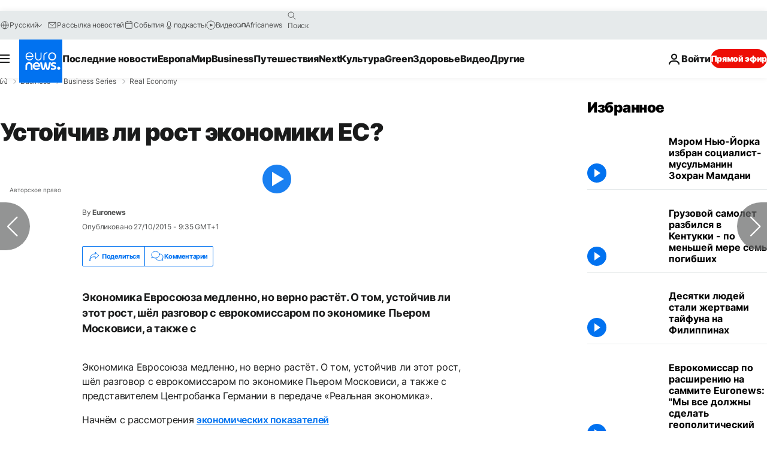

--- FILE ---
content_type: text/html; charset=UTF-8
request_url: https://ru.euronews.com/business/2015/10/27/turning-point-europe-s-return-to-growth
body_size: 46069
content:

<!DOCTYPE html>
  <!--
    EVENT ID : 315769
    STORY ID : 2585763
        HOUSENUMBER : 151022_RBSU_441B0
      -->
<html lang="ru">
<head>
  <meta charset="UTF-8">
              <title>Устойчив ли рост экономики ЕС? | Евронью́с</title>
<meta name="description" content="Экономика Евросоюза медленно, но верно растёт. О том, устойчив ли этот рост, шёл разговор с еврокомиссаром по экономике Пьером Московиси, а также с">
<meta name="keywords" content="Безработица,Банковское дело,Германия,Экономический рост,Еврозона,Европейская экономика">
<meta name="robots" content="max-snippet:-1, max-image-preview:large, max-video-preview:5">
<meta name="date.created" content="2015-10-27 09:35:54">
<meta name="date.available" content="2015-10-27 09:35:54 +01:00">
<meta name="date.updated" content="2015-10-27 09:35:54">
<meta name="date.modified" content="2015-10-27 09:35:54 +01:00">
<meta name="program.url" content="realeconomy">
<meta name="article:modified_time" content="2015-10-27 09:35:54 +01:00">
<meta name="article:published_time" content="2015-10-27 09:35:54 +01:00">
<meta name="article:tag" content="Безработица">
<meta name="article:tag" content="Банковское дело">
<meta name="article:tag" content="Германия">
<meta name="article:tag" content="Экономический рост">
<meta name="article:tag" content="Еврозона">
<meta name="article:tag" content="Европейская экономика">
<meta name="article:theme" content="business-series">
<meta name="article:section" content="business_business-series">
<meta name="article:vertical" content="business">
<meta name="video:tag" content="Безработица">
<meta name="video:tag" content="Банковское дело">
<meta name="video:tag" content="Германия">
<meta name="video:tag" content="Экономический рост">
<meta name="video:tag" content="Еврозона">
<meta name="video:tag" content="Европейская экономика">
<meta name="nli:video" content="https://video.euronews.com/mp4/med/lifestyle/ru/151022_RBSU_441B0-000109_R.mp4">
<meta name="news_keywords" content="Безработица,Банковское дело,Германия,Экономический рост,Еврозона,Европейская экономика">
<meta name="sponsored" content="no">
<meta name="adv:branded" content="no">
<meta name="adv:featured" content="no">
<meta name="adv:premium" content="yes">
<meta name="wire" content="no">
<link rel="canonical" href="https://ru.euronews.com/business/2015/10/27/turning-point-europe-s-return-to-growth">
<link rel="alternate" hreflang="en" href="https://www.euronews.com/business/2015/10/27/turning-point-europe-s-return-to-growth">
<link rel="alternate" hreflang="fr" href="https://fr.euronews.com/business/2015/10/27/la-croissance-est-elle-vraiment-de-retour-en-europe">
<link rel="alternate" hreflang="de" href="https://de.euronews.com/business/2015/10/27/wendepunkt-europas-wirtschaft-legt-wieder-zu">
<link rel="alternate" hreflang="it" href="https://it.euronews.com/business/2015/10/27/l-europa-torna-a-crescere">
<link rel="alternate" hreflang="es" href="https://es.euronews.com/business/2015/10/27/un-giro-de-europa-hacia-el-crecimiento-economico">
<link rel="alternate" hreflang="pt" href="https://pt.euronews.com/business/2015/10/27/a-europa-e-o-crescimento">
<link rel="alternate" hreflang="ru" href="https://ru.euronews.com/business/2015/10/27/turning-point-europe-s-return-to-growth">
<link rel="alternate" hreflang="ar" href="https://arabic.euronews.com/business/2015/10/27/turning-point-europe-s-return-to-growth">
<link rel="alternate" hreflang="tr" href="https://tr.euronews.com/business/2015/10/27/ab-ekonomisi-gelisme-gosteriyor-mu">
<link rel="alternate" hreflang="fa" href="https://parsi.euronews.com/business/2015/10/27/turning-point-europe-s-return-to-growth">
<link rel="alternate" hreflang="el" href="https://gr.euronews.com/business/2015/10/27/turning-point-europe-s-return-to-growth">
<link rel="alternate" hreflang="hu" href="https://hu.euronews.com/business/2015/10/27/europai-gazdasagi-kilatasok-lassan-de-biztosan">
<link rel="alternate" hreflang="x-default" href="https://www.euronews.com">
<meta property="og:locale" content="ru-RU">
<meta property="og:url" content="http://ru.euronews.com/business/2015/10/27/turning-point-europe-s-return-to-growth">
<meta property="og:site_name" content="euronews">
<meta property="og:type" content="article">
<meta property="og:title" content="Устойчив ли рост экономики ЕС?">
<meta property="og:description" content="Экономика Евросоюза медленно, но верно растёт. О том, устойчив ли этот рост, шёл разговор с еврокомиссаром по экономике Пьером Московиси, а также с">
<meta property="og:image" content="https://static.euronews.com/articles/315769/1200x675_315769.jpg">
<meta property="og:image:width" content="1200">
<meta property="og:image:height" content="675">
<meta property="og:image:type" content="image/jpeg">
<meta property="og:image:alt" content="Устойчив ли рост экономики ЕС?">
<meta property="og:locale:alternate" content="en-GB">
<meta property="og:locale:alternate" content="fr-FR">
<meta property="og:locale:alternate" content="de-DE">
<meta property="og:locale:alternate" content="it-IT">
<meta property="og:locale:alternate" content="es-ES">
<meta property="og:locale:alternate" content="pt-PT">
<meta property="og:locale:alternate" content="ru-RU">
<meta property="og:locale:alternate" content="ar-AE">
<meta property="og:locale:alternate" content="tr-TR">
<meta property="og:locale:alternate" content="fa-IR">
<meta property="og:locale:alternate" content="el-GR">
<meta property="og:locale:alternate" content="hu-HU">
<meta property="og:locale:alternate:url" content="https://ru.euronews.com/business/2015/10/27/turning-point-europe-s-return-to-growth">

<meta name="twitter:site" content="@euronews">
<meta name="twitter:title" content="Устойчив ли рост экономики ЕС?">
<meta name="twitter:description" content="Экономика Евросоюза медленно, но верно растёт. О том, устойчив ли этот рост, шёл разговор с еврокомиссаром по экономике Пьером Московиси, а также с">
<meta name="twitter:card" content="summary_large_image">
<meta name="twitter:image" content="https://static.euronews.com/articles/315769/1200x675_315769.jpg">
<meta name="twitter:image:alt" content="Устойчив ли рост экономики ЕС?">

<meta property="fb:pages" content="191185974309157" />
    
            <link rel="apple-touch-icon" href="/apple-touch-icon.png">
  <link rel="apple-touch-icon" href="/apple-touch-icon-precomposed.png">
  <link rel="apple-touch-icon" sizes="57x57" href="/apple-touch-icon-57x57.png">
  <link rel="apple-touch-icon" sizes="60x60" href="/apple-touch-icon-60x60.png">
  <link rel="apple-touch-icon" sizes="72x72" href="/apple-touch-icon-72x72.png">
  <link rel="apple-touch-icon" sizes="76x76" href="/apple-touch-icon-76x76.png">
  <link rel="apple-touch-icon" sizes="114x114" href="/apple-touch-icon-114x114.png">
  <link rel="apple-touch-icon" sizes="120x120" href="/apple-touch-icon-120x120.png">
  <link rel="apple-touch-icon" sizes="120x120" href="/apple-touch-icon-120x120-precomposed.png">
  <link rel="apple-touch-icon" sizes="144x144" href="/apple-touch-icon-144x144.png">
  <link rel="apple-touch-icon" sizes="152x152" href="/apple-touch-icon-152x152.png">
  <link rel="apple-touch-icon" sizes="152x152" href="/apple-touch-icon-152x152-precomposed.png">
  <link rel="apple-touch-icon" sizes="180x180" href="/apple-touch-icon-180x180.png">
  <link rel="android-icon" sizes="192x192" href="/android-icon-192x192.png">
  <link rel="icon" sizes="16x16" href="/favicon-16x16.png">
  <link rel="icon" sizes="32x32" href="/favicon-32x32.png">
  <link rel="icon" sizes="48x48" href="/favicon.ico">
  <link rel="icon" sizes="96x96" href="/favicon-96x96.png">
  <link rel="icon" sizes="160x160" href="/favicon-160x160.png">
  <link rel="icon" sizes="192x192" href="/favicon-192x192.png">

    <link rel="manifest" href="/manifest.json">
  <meta name="theme-color" content="#ffffff">

  <link rel="home" href="/" title="homepage">


          <script type="application/ld+json">{
    "@context": "https://schema.org/",
    "@graph": [
        {
            "@type": "NewsArticle",
            "mainEntityOfPage": {
                "@type": "Webpage",
                "url": "https://ru.euronews.com/business/2015/10/27/turning-point-europe-s-return-to-growth"
            },
            "headline": "\u0423\u0441\u0442\u043e\u0439\u0447\u0438\u0432 \u043b\u0438 \u0440\u043e\u0441\u0442 \u044d\u043a\u043e\u043d\u043e\u043c\u0438\u043a\u0438 \u0415\u0421?",
            "description": "\u042d\u043a\u043e\u043d\u043e\u043c\u0438\u043a\u0430 \u0415\u0432\u0440\u043e\u0441\u043e\u044e\u0437\u0430 \u043c\u0435\u0434\u043b\u0435\u043d\u043d\u043e, \u043d\u043e \u0432\u0435\u0440\u043d\u043e \u0440\u0430\u0441\u0442\u0451\u0442. \u041e \u0442\u043e\u043c, \u0443\u0441\u0442\u043e\u0439\u0447\u0438\u0432 \u043b\u0438 \u044d\u0442\u043e\u0442 \u0440\u043e\u0441\u0442, \u0448\u0451\u043b \u0440\u0430\u0437\u0433\u043e\u0432\u043e\u0440 \u0441 \u0435\u0432\u0440\u043e\u043a\u043e\u043c\u0438\u0441\u0441\u0430\u0440\u043e\u043c \u043f\u043e \u044d\u043a\u043e\u043d\u043e\u043c\u0438\u043a\u0435 \u041f\u044c\u0435\u0440\u043e\u043c \u041c\u043e\u0441\u043a\u043e\u0432\u0438\u0441\u0438, \u0430 \u0442\u0430\u043a\u0436\u0435 \u0441",
            "articleBody": "\u042d\u043a\u043e\u043d\u043e\u043c\u0438\u043a\u0430 \u0415\u0432\u0440\u043e\u0441\u043e\u044e\u0437\u0430 \u043c\u0435\u0434\u043b\u0435\u043d\u043d\u043e, \u043d\u043e \u0432\u0435\u0440\u043d\u043e \u0440\u0430\u0441\u0442\u0451\u0442. \u041e \u0442\u043e\u043c, \u0443\u0441\u0442\u043e\u0439\u0447\u0438\u0432 \u043b\u0438 \u044d\u0442\u043e\u0442 \u0440\u043e\u0441\u0442, \u0448\u0451\u043b \u0440\u0430\u0437\u0433\u043e\u0432\u043e\u0440 \u0441 \u0435\u0432\u0440\u043e\u043a\u043e\u043c\u0438\u0441\u0441\u0430\u0440\u043e\u043c \u043f\u043e \u044d\u043a\u043e\u043d\u043e\u043c\u0438\u043a\u0435 \u041f\u044c\u0435\u0440\u043e\u043c \u041c\u043e\u0441\u043a\u043e\u0432\u0438\u0441\u0438, \u0430 \u0442\u0430\u043a\u0436\u0435 \u0441 \u043f\u0440\u0435\u0434\u0441\u0442\u0430\u0432\u0438\u0442\u0435\u043b\u0435\u043c \u0426\u0435\u043d\u0442\u0440\u043e\u0431\u0430\u043d\u043a\u0430 \u0413\u0435\u0440\u043c\u0430\u043d\u0438\u0438 \u0432 \u043f\u0435\u0440\u0435\u0434\u0430\u0447\u0435 \u00ab\u0420\u0435\u0430\u043b\u044c\u043d\u0430\u044f \u044d\u043a\u043e\u043d\u043e\u043c\u0438\u043a\u0430\u00bb. \u041d\u0430\u0447\u043d\u0451\u043c \u0441 \u0440\u0430\u0441\u0441\u043c\u043e\u0442\u0440\u0435\u043d\u0438\u044f \u044d\u043a\u043e\u043d\u043e\u043c\u0438\u0447\u0435\u0441\u043a\u0438\u0445 \u043f\u043e\u043a\u0430\u0437\u0430\u0442\u0435\u043b\u0435\u0439 \u041e\u0434\u0438\u043d \u0438\u0437 \u043f\u043e\u043a\u0430\u0437\u0430\u0442\u0435\u043b\u0435\u0439 \u0440\u043e\u0441\u0442\u0430 \u2013 \u0441\u0438\u0442\u0443\u0430\u0446\u0438\u044f \u0441 \u0431\u0435\u0437\u0440\u0430\u0431\u043e\u0442\u0438\u0446\u0435\u0439. \u041e\u043d\u0430 \u043f\u043e\u0441\u0442\u043e\u044f\u043d\u043d\u043e \u0443\u043b\u0443\u0447\u0448\u0430\u0435\u0442\u0441\u044f: 9,5% \u0432 \u0415\u0432\u0440\u043e\u0441\u043e\u044e\u0437\u0435, 11% \u0432 \u0435\u0432\u0440\u043e\u0437\u043e\u043d\u0435. \u0421\u0438\u043b\u044c\u043d\u0435\u0435 \u0432\u0441\u0435\u0433\u043e \u0431\u0435\u0437\u0440\u0430\u0431\u043e\u0442\u0438\u0446\u0430 \u0441\u043e\u043a\u0440\u0430\u0449\u0430\u0435\u0442\u0441\u044f \u0432 \u0421\u043b\u043e\u0432\u0430\u043a\u0438\u0438, \u0418\u0441\u043f\u0430\u043d\u0438\u0438 \u0438 \u0418\u0440\u043b\u0430\u043d\u0434\u0438\u0438. \u0423\u0432\u0435\u043b\u0438\u0447\u0438\u043b\u0430\u0441\u044c \u043e\u043d\u0430 \u0432\u0441\u0435\u0433\u043e \u0432 \u0447\u0435\u0442\u044b\u0440\u0451\u0445 \u0441\u0442\u0440\u0430\u043d\u0430\u0445.   \u041f\u0440\u0438\u0437\u043d\u0430\u043a\u0438 \u0440\u043e\u0441\u0442\u0430 \u043d\u0430\u043a\u043e\u043d\u0435\u0446-\u0442\u043e \u043f\u043e\u044f\u0432\u0438\u043b\u0438\u0441\u044c. \u041f\u043e \u0441\u0440\u0430\u0432\u043d\u0435\u043d\u0438\u044e \u0441 \u043f\u0440\u043e\u0448\u043b\u044b\u043c \u0433\u043e\u0434\u043e\u043c, \u0440\u043e\u0441\u0442 \u0412\u0412\u041f \u043e\u0442\u043c\u0435\u0447\u0435\u043d \u0432\u043e \u0432\u0441\u0435\u0445 \u0441\u0442\u0440\u0430\u043d\u0430\u0445 \u0435\u0432\u0440\u043e\u0437\u043e\u043d\u044b \u0438 \u0415\u0421, \u0437\u0430 \u0438\u0441\u043a\u043b\u044e\u0447\u0435\u043d\u0438\u0435\u043c \u0424\u0440\u0430\u043d\u0446\u0438\u0438, \u0433\u0434\u0435 \u0440\u043e\u0441\u0442 \u043d\u0443\u043b\u0435\u0432\u043e\u0439. \u041d\u0430\u0438\u0431\u043e\u043b\u0435\u0435 \u0432\u044b\u0441\u043e\u043a\u0438\u0439 \u0440\u043e\u0441\u0442 \u0434\u0435\u043c\u043e\u043d\u0441\u0442\u0440\u0438\u0440\u0443\u044e\u0442 \u041b\u0430\u0442\u0432\u0438\u044f, \u041c\u0430\u043b\u044c\u0442\u0430, \u0427\u0435\u0445\u0438\u044f \u0438 \u0418\u0441\u043f\u0430\u043d\u0438\u044f. \u0414\u0440\u0443\u0433\u0438\u0435 \u043f\u043e\u043a\u0430\u0437\u0430\u0442\u0435\u043b\u0438 \u0442\u0430\u043a\u0436\u0435 \u0433\u043e\u0432\u043e\u0440\u044f\u0442 \u043e \u0445\u043e\u0440\u043e\u0448\u0438\u0445 \u0440\u0435\u0437\u0443\u043b\u044c\u0442\u0430\u0442\u0430\u0445: \u043f\u043e\u0442\u0440\u0435\u0431\u043b\u0435\u043d\u0438\u0435 \u0434\u043e\u043c\u043e\u0445\u043e\u0437\u044f\u0439\u0441\u0442\u0432 \u0440\u0430\u0441\u0442\u0451\u0442, \u044d\u043a\u0441\u043f\u043e\u0440\u0442 \u0440\u0430\u0441\u0442\u0451\u0442, \u043e\u0431\u044a\u0451\u043c \u0438\u043c\u043f\u043e\u0440\u0442\u0430 \u0442\u0430\u043a\u0436\u0435 \u0440\u0430\u0441\u0442\u0451\u0442. \u0414\u0440\u0443\u0433\u043e\u0439 \u0432\u0430\u0436\u043d\u044b\u0439 \u043f\u043e\u043a\u0430\u0437\u0430\u0442\u0435\u043b\u044c \u2013 \u0441\u043e\u0441\u0442\u043e\u044f\u043d\u0438\u0435 \u043f\u0440\u043e\u043c\u044b\u0448\u043b\u0435\u043d\u043d\u043e\u0441\u0442\u0438. \u0414\u043b\u044f \u0435\u0433\u043e \u043e\u0446\u0435\u043d\u043a\u0438 \u0438\u0441\u043f\u043e\u043b\u044c\u0437\u0443\u0435\u0442\u0441\u044f \u0438\u043d\u0434\u0435\u043a\u0441 \u043f\u0440\u043e\u043c\u044b\u0448\u043b\u0435\u043d\u043d\u043e\u0433\u043e \u043f\u0440\u043e\u0438\u0437\u0432\u043e\u0434\u0441\u0442\u0432\u0430, \u043a\u043e\u0442\u043e\u0440\u044b\u0439 \u043f\u043e\u0437\u0432\u043e\u043b\u044f\u0435\u0442 \u043e\u043f\u0440\u0435\u0434\u0435\u043b\u0438\u0442\u044c, \u043d\u0430\u043c\u0435\u0447\u0430\u0435\u0442\u0441\u044f \u043b\u0438 \u044d\u043a\u043e\u043d\u043e\u043c\u0438\u0447\u0435\u0441\u043a\u0438\u0439 \u043f\u043e\u0434\u044a\u0451\u043c \u0438\u043b\u0438 \u0441\u043f\u0430\u0434. \u0417\u043d\u0430\u0447\u0435\u043d\u0438\u044f \u044d\u0442\u043e\u0433\u043e \u043f\u043e\u043a\u0430\u0437\u0430\u0442\u0435\u043b\u044f \u0434\u0435\u043c\u043e\u043d\u0441\u0442\u0440\u0438\u0440\u0443\u044e\u0442 \u0432 \u043d\u0430\u0441\u0442\u043e\u044f\u0449\u0435\u0435 \u0432\u0440\u0435\u043c\u044f \u043f\u043e\u043b\u043e\u0436\u0438\u0442\u0435\u043b\u044c\u043d\u0443\u044e \u0434\u0438\u043d\u0430\u043c\u0438\u043a\u0443. \u041e\u0431 \u044d\u0442\u043e\u043c \u0440\u0430\u0441\u0441\u043a\u0430\u0437 \u0436\u0443\u0440\u043d\u0430\u043b\u0438\u0441\u0442\u0430 \u00ab\u0415\u0432\u0440\u043e\u043d\u044c\u044e\u0441\u00bb \u041c\u043e\u043d\u0438\u043a\u0438 \u041f\u0438\u043d\u0430, \u043a\u043e\u0442\u043e\u0440\u0430\u044f \u043d\u0435\u0434\u0430\u0432\u043d\u043e \u043f\u043e\u0431\u044b\u0432\u0430\u043b\u0430 \u0432 \u041f\u043e\u043b\u044c\u0448\u0435. \u041e\u0441\u043d\u043e\u0432\u0430 \u0435\u0432\u0440\u043e\u043f\u0435\u0439\u0441\u043a\u043e\u0439 \u044d\u043a\u043e\u043d\u043e\u043c\u0438\u043a\u0438 \u2013 \u043f\u0440\u043e\u043c\u044b\u0448\u043b\u0435\u043d\u043d\u043e\u0441\u0442\u044c. \u041e\u043d\u0430 \u043e\u0442\u0432\u0435\u0447\u0430\u0435\u0442 \u0437\u0430 80% \u044d\u043a\u0441\u043f\u043e\u0440\u0442\u0430 \u0432 \u0415\u0432\u0440\u043e\u0441\u043e\u044e\u0437\u0435, \u0437\u0430 \u0441\u0447\u0451\u0442 \u0447\u0435\u0433\u043e \u0437\u0434\u0435\u0441\u044c \u0438 \u043f\u0440\u043e\u0438\u0441\u0445\u043e\u0434\u0438\u0442 \u0440\u043e\u0441\u0442. \u041d\u0430\u043f\u0440\u0438\u043c\u0435\u0440, \u0432 \u041f\u043e\u043b\u044c\u0448\u0435 \u2013 \u043e\u0434\u043d\u043e\u0439 \u0438\u0437 \u0440\u0430\u0437\u0432\u0438\u0432\u0430\u044e\u0449\u0438\u0445\u0441\u044f \u044d\u043a\u043e\u043d\u043e\u043c\u0438\u043a \u0415\u0432\u0440\u043e\u043f\u044b \u2013 \u0442\u0435\u043c\u043f\u044b \u0440\u043e\u0441\u0442\u0430 \u0412\u0412\u041f \u043f\u0440\u0435\u0432\u044b\u0448\u0430\u044e\u0442 3%, \u0430 \u0440\u043e\u0441\u0442 \u043f\u0440\u043e\u043c\u044b\u0448\u043b\u0435\u043d\u043d\u043e\u0433\u043e \u043f\u0440\u043e\u0438\u0437\u0432\u043e\u0434\u0441\u0442\u0432\u0430, \u043a\u0430\u043a \u043e\u0436\u0438\u0434\u0430\u0435\u0442\u0441\u044f, \u0441\u043e\u0441\u0442\u0430\u0432\u0438\u0442 \u0432 \u044d\u0442\u043e\u043c \u0433\u043e\u0434\u0443 5,5%. \u041c\u044b \u043e\u0442\u043f\u0440\u0430\u0432\u0438\u043b\u0438\u0441\u044c \u0432 \u041f\u043e\u043b\u044c\u0448\u0443, \u0433\u0434\u0435 \u043f\u043e\u0441\u0435\u0442\u0438\u043b\u0438 \u043e\u0434\u043d\u0443 \u0438\u0437 \u0432\u0435\u0434\u0443\u0449\u0438\u0445 \u043a\u043e\u043c\u043f\u0430\u043d\u0438\u0439 \u0441\u0442\u0440\u0430\u043d\u044b, \u0433\u043b\u0430\u0432\u043d\u043e\u0433\u043e \u043f\u0440\u043e\u0438\u0437\u0432\u043e\u0434\u0438\u0442\u0435\u043b\u044f \u0433\u043e\u0440\u043e\u0434\u0441\u043a\u0438\u0445 \u0430\u0432\u0442\u043e\u0431\u0443\u0441\u043e\u0432, \u043a\u0440\u0443\u043f\u043d\u043e\u0433\u043e \u0435\u0432\u0440\u043e\u043f\u0435\u0439\u0441\u043a\u043e\u0433\u043e \u044d\u043a\u0441\u043f\u043e\u0440\u0442\u0451\u0440\u0430. \u00ab\u0415\u0441\u043b\u0438 \u0432\u0437\u0433\u043b\u044f\u043d\u0443\u0442\u044c \u043d\u0430 \u043d\u0430\u0448\u0438 \u0440\u0435\u0437\u0443\u043b\u044c\u0442\u0430\u0442\u044b, \u043d\u0430 \u043d\u0430\u0448\u0438 \u043f\u0440\u043e\u0434\u0430\u0436\u0438 \u0437\u0430 \u043f\u043e\u0441\u043b\u0435\u0434\u043d\u0438\u0435 \u0433\u043e\u0434\u044b, \u043c\u044b \u043d\u0435 \u0443\u0432\u0438\u0434\u0438\u043c \u0440\u0435\u0437\u043a\u043e\u0433\u043e \u0438\u0445 \u043f\u0430\u0434\u0435\u043d\u0438\u044f, \u2013 \u0433\u043e\u0432\u043e\u0440\u0438\u0442 \u0432\u0438\u0446\u0435-\u043f\u0440\u0435\u0437\u0438\u0434\u0435\u043d\u0442 \u043a\u043e\u043c\u043f\u0430\u043d\u0438\u0438 \u0414\u0430\u0440\u0438\u0443\u0448 \u041c\u0438\u0445\u0430\u043b\u0430\u043a. \u2013 \u042d\u0442\u043e \u0441\u0442\u0430\u043b\u043e \u0432\u043e\u0437\u043c\u043e\u0436\u043d\u044b\u043c \u0431\u043b\u0430\u0433\u043e\u0434\u0430\u0440\u044f \u043d\u0430\u0448\u0435\u043c\u0443 \u043f\u0440\u0438\u0441\u0443\u0442\u0441\u0442\u0432\u0438\u044e \u0432\u043e \u043c\u043d\u043e\u0433\u0438\u0445 \u0441\u0442\u0440\u0430\u043d\u0430\u0445, \u043d\u0430 \u043c\u043d\u043e\u0433\u0438\u0445 \u0440\u044b\u043d\u043a\u0430\u0445 \u043a\u0430\u043a \u0432 \u0415\u0432\u0440\u043e\u0441\u043e\u044e\u0437\u0435, \u0442\u0430\u043a \u0438 \u0437\u0430 \u0435\u0433\u043e \u043f\u0440\u0435\u0434\u0435\u043b\u0430\u043c\u0438. \u041a\u043e\u0433\u0434\u0430 \u0441\u043f\u0440\u043e\u0441 \u043d\u0430 \u0440\u044b\u043d\u043a\u0430\u0445 \u0443\u043f\u0430\u043b, \u043c\u044b \u0438\u0441\u043a\u0430\u043b\u0438 \u0434\u0440\u0443\u0433\u0438\u0445 \u043a\u043b\u0438\u0435\u043d\u0442\u043e\u0432, \u043a\u043e\u0442\u043e\u0440\u044b\u043c \u0442\u0440\u0435\u0431\u043e\u0432\u0430\u043b\u043e\u0441\u044c \u0447\u0442\u043e-\u0442\u043e \u0441\u043f\u0435\u0446\u0438\u0444\u0438\u0447\u0435\u0441\u043a\u043e\u0435\u00bb.  #realeconomy crew on the road again! #solaris#buses#poznan#poland#growth euronews danivellax@maithreyi_s pic.twitter.com/etOAy9qMdO\u2014 Monica Pinna (@_MonicaPinna) October 13, 2015 \u0422\u0430\u043a\u0438\u0435 \u043a\u043e\u043c\u043f\u0430\u043d\u0438\u0438, \u043a\u0430\u043a Solaris, \u0438\u0433\u0440\u0430\u044e\u0442 \u043a\u043b\u044e\u0447\u0435\u0432\u0443\u044e \u0440\u043e\u043b\u044c \u0432 \u0435\u0432\u0440\u043e\u043f\u0435\u0439\u0441\u043a\u043e\u0439 \u044d\u043a\u043e\u043d\u043e\u043c\u0438\u043a\u0435, \u043f\u043e\u0441\u043a\u043e\u043b\u044c\u043a\u0443 \u0430\u0432\u0442\u043e\u043c\u043e\u0431\u0438\u043b\u044c\u043d\u0430\u044f \u043f\u0440\u043e\u043c\u044b\u0448\u043b\u0435\u043d\u043d\u043e\u0441\u0442\u044c \u043e\u0431\u0435\u0441\u043f\u0435\u0447\u0438\u0432\u0430\u0435\u0442 12 \u043c\u0438\u043b\u043b\u0438\u043e\u043d\u043e\u0432 \u0440\u0430\u0431\u043e\u0447\u0438\u0445 \u043c\u0435\u0441\u0442 \u0432 \u0415\u0432\u0440\u043e\u0441\u043e\u044e\u0437\u0435, \u043e\u0442\u0432\u0435\u0447\u0430\u044f \u0437\u0430 4% \u0412\u0412\u041f. \u0420\u0430\u0437\u0432\u0438\u0442\u0438\u0435 \u043f\u0440\u043e\u043c\u044b\u0448\u043b\u0435\u043d\u043d\u043e\u0433\u043e \u043f\u0440\u043e\u0438\u0437\u0432\u043e\u0434\u0441\u0442\u0432\u0430 \u043f\u043e\u043a\u0430\u0437\u044b\u0432\u0430\u0435\u0442, \u0447\u0442\u043e \u0432 \u0415\u0421 \u0432\u043d\u043e\u0432\u044c \u043d\u0430\u0447\u0430\u043b\u0441\u044f \u044d\u043a\u043e\u043d\u043e\u043c\u0438\u0447\u0435\u0441\u043a\u0438\u0439 \u0440\u043e\u0441\u0442, \u043d\u043e \u0432 \u0440\u0430\u0437\u043d\u044b\u0445 \u0441\u0442\u0440\u0430\u043d\u0430\u0445 \u0441\u043a\u043e\u0440\u043e\u0441\u0442\u044c \u044d\u0442\u043e\u0433\u043e \u0440\u043e\u0441\u0442\u0430 \u0440\u0430\u0437\u043d\u0430\u044f. \u0412 \u043d\u0435\u043a\u043e\u0442\u043e\u0440\u044b\u0445 \u0441\u0442\u0440\u0430\u043d\u0430\u0445, \u0442\u0430\u043a\u0438\u0445 \u043a\u0430\u043a \u0424\u0440\u0430\u043d\u0446\u0438\u044f, \u041d\u0438\u0434\u0435\u0440\u043b\u0430\u043d\u0434\u044b \u0438 \u042d\u0441\u0442\u043e\u043d\u0438\u044f, \u043f\u0440\u043e\u043c\u044b\u0448\u043b\u0435\u043d\u043d\u043e\u0435 \u043f\u0440\u043e\u0438\u0437\u0432\u043e\u0434\u0441\u0442\u0432\u043e \u0441\u043e\u043a\u0440\u0430\u0449\u0430\u0435\u0442\u0441\u044f, \u0432 \u0442\u043e \u0432\u0440\u0435\u043c\u044f \u043a\u0430\u043a \u043a\u0430\u043a \u0432 \u041f\u043e\u043b\u044c\u0448\u0435 \u0438 \u0427\u0435\u0445\u0438\u0438 \u043e\u0442\u043c\u0435\u0447\u0435\u043d \u0437\u0430\u043c\u0435\u0442\u043d\u044b\u0439 \u0440\u043e\u0441\u0442. \u041a\u0430\u043a \u0432\u044b\u0433\u043b\u044f\u0434\u0438\u0442 \u044d\u043a\u043e\u043d\u043e\u043c\u0438\u0447\u0435\u0441\u043a\u0438\u0439 \u0440\u043e\u0441\u0442 \u0432\u0441\u0435\u0433\u043e \u0415\u0432\u0440\u043e\u043f\u0435\u0439\u0441\u043a\u043e\u0433\u043e \u0421\u043e\u044e\u0437\u0430 \u043f\u043e \u0441\u0440\u0430\u0432\u043d\u0435\u043d\u0438\u044e \u0441\u043e \u0441\u0442\u0440\u0430\u043d\u0430\u043c\u0438 \u0435\u0432\u0440\u043e\u0437\u043e\u043d\u044b? \u042d\u0442\u043e\u0442 \u0432\u043e\u043f\u0440\u043e\u0441 \u043c\u044b \u0437\u0430\u0434\u0430\u043b\u0438 \u0422\u0430\u0434\u0435\u0443\u0448\u0443 \u041a\u043e\u0432\u0430\u043b\u044c\u0441\u043a\u043e\u043c\u0443, \u043f\u0440\u043e\u0444\u0435\u0441\u0441\u043e\u0440\u0443 \u042d\u043a\u043e\u043d\u043e\u043c\u0438\u0447\u0435\u0441\u043a\u043e\u0433\u043e \u0443\u043d\u0438\u0432\u0435\u0440\u0441\u0438\u0442\u0435\u0442\u0430 \u0432 \u041f\u043e\u0437\u043d\u0430\u043d\u0438, \u0432\u043e \u0432\u0440\u0435\u043c\u044f \u043d\u0430\u0448\u0435\u0439 \u043e\u0431\u0437\u043e\u0440\u043d\u043e\u0439 \u044d\u043a\u0441\u043a\u0443\u0440\u0441\u0438\u0438 \u043f\u043e \u0433\u043e\u0440\u043e\u0434\u0443. \u00ab\u0422\u0430\u043a\u0438\u0435 \u0441\u0442\u0440\u0430\u043d\u044b, \u043a\u0430\u043a \u0412\u0435\u043d\u0433\u0440\u0438\u044f, \u0427\u0435\u0445\u0438\u044f \u0438 \u041f\u043e\u043b\u044c\u0448\u0430 \u043f\u043e-\u043f\u0440\u0435\u0436\u043d\u0435\u043c\u0443 \u0437\u043d\u0430\u0447\u0438\u0442\u0435\u043b\u044c\u043d\u043e \u043c\u0435\u043d\u0435\u0435 \u0440\u0430\u0437\u0432\u0438\u0442\u044b, \u0447\u0435\u043c \u0441\u0442\u0440\u0430\u043d\u044b \u00ab\u0441\u0442\u0430\u0440\u043e\u0439\u00bb \u0415\u0432\u0440\u043e\u043f\u044b, \u2013 \u0441\u0447\u0438\u0442\u0430\u0435\u0442 \u041a\u043e\u0430\u0432\u043b\u044c\u0441\u043a\u0438\u0439. \u2013 \u0420\u0430\u0437\u0440\u044b\u0432 \u0434\u043e\u0432\u043e\u043b\u044c\u043d\u043e \u0431\u044b\u0441\u0442\u0440\u043e \u0441\u043e\u043a\u0440\u0430\u0449\u0430\u0435\u0442\u0441\u044f, \u043d\u043e \u043d\u0430\u0434\u043e \u0431\u044b\u0442\u044c \u0440\u0435\u0430\u043b\u0438\u0441\u0442\u0430\u043c\u0438. \u0414\u0443\u043c\u0430\u044e, \u043f\u0440\u043e\u0439\u0434\u0451\u0442 \u043d\u0435 \u043c\u0435\u043d\u0435\u0435 \u0434\u0432\u0443\u0445 \u0434\u0435\u0441\u044f\u0442\u0438\u043b\u0435\u0442\u0438\u0439, \u043f\u043e\u043a\u0430 \u043d\u0430\u0448 \u0443\u0440\u043e\u0432\u0435\u043d\u044c \u043f\u0440\u043e\u0438\u0437\u0432\u043e\u0434\u0438\u0442\u0435\u043b\u044c\u043d\u043e\u0441\u0442\u0438 \u043f\u043e\u0437\u0432\u043e\u043b\u0438\u0442 \u043e\u0431\u0435\u0441\u043f\u0435\u0447\u0438\u0442\u044c \u0442\u0430\u043a\u043e\u0439 \u0436\u0435 \u0412\u0412\u041f \u043d\u0430 \u0434\u0443\u0448\u0443 \u043d\u0430\u0441\u0435\u043b\u0435\u043d\u0438\u044f, \u043a\u0430\u043a \u0432 \u0440\u0430\u0437\u0432\u0438\u0442\u044b\u0445 \u0441\u0442\u0440\u0430\u043d\u0430\u0445 \u0415\u0421\u00bb. \u041e\u043a\u043e\u043b\u043e \u043f\u043e\u043b\u043e\u0432\u0438\u043d\u044b \u043f\u0440\u043e\u043c\u044b\u0448\u043b\u0435\u043d\u043d\u043e\u0433\u043e \u0441\u0435\u043a\u0442\u043e\u0440\u0430 \u0435\u0432\u0440\u043e\u0437\u043e\u043d\u044b \u043f\u043e-\u043f\u0440\u0435\u0436\u043d\u0435\u043c\u0443 \u043d\u0430\u0445\u043e\u0434\u0438\u0442\u0441\u044f \u0432 \u0440\u0435\u0446\u0435\u0441\u0441\u0438\u0438. \u0412 \u0441\u0442\u0440\u0430\u043d\u0430\u0445 \u0426\u0435\u043d\u0442\u0440\u0430\u043b\u044c\u043d\u043e\u0439 \u0415\u0432\u0440\u043e\u043f\u044b \u043d\u0430\u0431\u043b\u044e\u0434\u0430\u0435\u0442\u0441\u044f \u0440\u043e\u0441\u0442, \u0445\u043e\u0442\u044f \u0435\u0433\u043e \u0441\u043a\u043e\u0440\u043e\u0441\u0442\u044c \u0432 \u0440\u0430\u0437\u043d\u044b\u0445 \u0441\u0435\u043a\u0442\u043e\u0440\u0430\u0445 \u0440\u0430\u0437\u043d\u0430\u044f. \u0414\u043b\u044f \u0442\u043e\u0433\u043e, \u0447\u0442\u043e\u0431\u044b \u043e\u0431\u0441\u0443\u0434\u0438\u0442\u044c \u043f\u0435\u0440\u0441\u043f\u0435\u043a\u0442\u0438\u0432\u044b \u044d\u043a\u043e\u043d\u043e\u043c\u0438\u0447\u0435\u0441\u043a\u043e\u0433\u043e \u0440\u043e\u0441\u0442\u0430 \u0432 \u0415\u0421 \u0441 \u043d\u0430\u043c\u0438 \u0432\u0441\u0442\u0440\u0435\u0442\u0438\u043b\u0441\u044f \u0435\u0432\u0440\u043e\u043a\u043e\u043c\u0438\u0441\u0441\u0430\u0440 \u043f\u043e \u044d\u043a\u043e\u043d\u043e\u043c\u0438\u043a\u0435 \u0438 \u0444\u0438\u043d\u0430\u043d\u0441\u0430\u043c \u041f\u044c\u0435\u0440 \u041c\u043e\u0441\u043a\u043e\u0432\u0438\u0441\u0438. \u0415\u0432\u0440\u043e\u043d\u044c\u044e\u0441:\u0412 \u0440\u0430\u0437\u043d\u044b\u0445 \u0441\u0442\u0440\u0430\u043d\u0430\u0445 \u0415\u0432\u0440\u043e\u0441\u043e\u044e\u0437\u0430 \u044d\u043a\u043e\u043d\u043e\u043c\u0438\u0447\u0435\u0441\u043a\u0438\u0439 \u0440\u043e\u0441\u0442 \u0438\u0434\u0451\u0442 \u0441 \u0440\u0430\u0437\u043d\u043e\u0439 \u0441\u043a\u043e\u0440\u043e\u0441\u0442\u044c\u044e. \u0421\u0442\u0430\u0432\u0438\u0442 \u043b\u0438 \u044d\u0442\u043e, \u043d\u0430 \u0432\u0430\u0448 \u0432\u0437\u0433\u043b\u044f\u0434, \u043f\u043e\u0434 \u0441\u043e\u043c\u043d\u0435\u043d\u0438\u0435 \u0440\u0435\u0430\u043b\u044c\u043d\u043e\u0441\u0442\u044c \u0432\u043e\u0441\u0441\u0442\u0430\u043d\u043e\u0432\u043b\u0435\u043d\u0438\u044f? \u041f\u044c\u0435\u0440 \u041c\u043e\u0441\u043a\u043e\u0432\u0438\u0441\u0438:\u041d\u0438\u0441\u043a\u043e\u043b\u044c\u043a\u043e. \u042d\u043a\u043e\u043d\u043e\u043c\u0438\u043a\u0430 \u0415\u0421 \u0443\u0432\u0435\u0440\u0435\u043d\u043d\u043e \u0432\u043e\u0441\u0441\u0442\u0430\u043d\u0430\u0432\u043b\u0438\u0432\u0430\u0435\u0442\u0441\u044f, \u044d\u0442\u043e \u0441\u043e\u0432\u0435\u0440\u0448\u0435\u043d\u043d\u043e \u044f\u0441\u043d\u043e. \u041f\u0440\u043e\u0431\u043b\u0435\u043c\u0430 \u0432 \u0442\u043e\u043c, \u0447\u0442\u043e \u0432\u043e\u0441\u0441\u0442\u0430\u043d\u043e\u0432\u043b\u0435\u043d\u0438\u0435 \u0438\u0434\u0451\u0442, \u0432\u043e \u043f\u0435\u0440\u0432\u044b\u0445, \u0432\u044f\u043b\u043e, \u0430 \u0432\u043e-\u0432\u0442\u043e\u0440\u044b\u0445, \u043d\u0435\u0440\u0430\u0432\u043d\u043e\u043c\u0435\u0440\u043d\u043e \u0432 \u0441\u0442\u0440\u0430\u043d\u0430\u0445, \u0432\u0445\u043e\u0434\u044f\u0449\u0438\u0445 \u0438 \u043d\u0435 \u0432\u0445\u043e\u0434\u044f\u0449\u0438\u0445 \u0432 \u0435\u0432\u0440\u043e\u0437\u043e\u043d\u0443 \u2013 \u0415\u0432\u0440\u043e\u043d\u044c\u044e\u0441:\u0418\u0437-\u0437\u0430 \u0447\u0435\u0433\u043e, \u043f\u043e-\u0432\u0430\u0448\u0435\u043c\u0443, \u0440\u0430\u0437\u043b\u0438\u0447\u0438\u0435? \u041f\u044c\u0435\u0440 \u041c\u043e\u0441\u043a\u043e\u0432\u0438\u0441\u0438:\u0418\u0437-\u0437\u0430 \u0442\u043e\u0433\u043e, \u0447\u0442\u043e \u0435\u0432\u0440\u043e\u0437\u043e\u043d\u0435 \u043f\u043e\u0442\u0440\u0435\u0431\u043e\u0432\u0430\u043b\u043e\u0441\u044c \u0431\u043e\u043b\u044c\u0448\u0435 \u0443\u0441\u0438\u043b\u0438\u0439 \u043d\u0430 \u0430\u0434\u0430\u043f\u0442\u0430\u0446\u0438\u044e \u0432\u043e \u0432\u0440\u0435\u043c\u044f \u043a\u0440\u0438\u0437\u0438\u0441\u0430, \u043f\u043e\u0441\u043a\u043e\u043b\u044c\u043a\u0443 \u0432 \u043d\u0435\u0439 \u0434\u0435\u0439\u0441\u0442\u0432\u0443\u044e\u0442 \u0431\u043e\u043b\u0435\u0435 \u0436\u0451\u0441\u0442\u043a\u0438\u0435 \u043f\u0440\u0430\u0432\u0438\u043b\u0430. \u0421\u043e\u0433\u043b\u0430\u0441\u043d\u043e \u043f\u043e\u0441\u043b\u0435\u0434\u043d\u0435\u043c\u0443 \u043f\u0440\u043e\u0433\u043d\u043e\u0437\u0443 \u0440\u043e\u0441\u0442\u0430, \u0441\u0434\u0435\u043b\u0430\u043d\u043d\u043e\u043c\u0443 \u043d\u0435\u0441\u043a\u043e\u043b\u044c\u043a\u043e \u043c\u0435\u0441\u044f\u0446\u0435\u0432 \u043d\u0430\u0437\u0430\u0434 \u2013 \u043d\u043e\u0432\u044b\u0439 \u043f\u043e\u044f\u0432\u0438\u0442\u0441\u044f \u0432 \u043d\u0430\u0447\u0430\u043b\u0435 \u043d\u043e\u044f\u0431\u0440\u044f \u2013 \u0440\u0430\u0437\u0440\u044b\u0432 \u0441\u043e\u0441\u0442\u0430\u0432\u043b\u044f\u0435\u0442 \u0432\u0441\u0435\u0433\u043e \u043b\u0438\u0448\u044c 0,2% \u0438\u043b\u0438 0,3%, \u0430 \u0432 \u043f\u0440\u0435\u0434\u044b\u0434\u0443\u0449\u0438\u0435 \u0433\u043e\u0434\u044b \u043e\u043d \u0431\u044b\u043b \u0432 \u0434\u0432\u0430 \u0440\u0430\u0437\u0430 \u0431\u043e\u043b\u044c\u0448\u0435. \u0415\u0432\u0440\u043e\u043d\u044c\u044e\u0441:\u0414\u0430, \u043a\u0430\u043a \u0432\u044b \u0432\u0435\u0440\u043d\u043e \u043e\u0442\u043c\u0435\u0442\u0438\u043b\u0438, \u0431\u044b\u043b\u043e \u043f\u0440\u0435\u0434\u043f\u0440\u0438\u043d\u044f\u0442\u043e \u043d\u0435\u043c\u0430\u043b\u043e \u0438\u043d\u0438\u0446\u0438\u0430\u0442\u0438\u0432 \u043f\u043e \u0441\u0442\u0438\u043c\u0443\u043b\u0438\u0440\u043e\u0432\u0430\u043d\u0438\u044e \u0440\u043e\u0441\u0442\u0430 \u0432 \u0435\u0432\u0440\u043e\u0437\u043e\u043d\u0435. \u041d\u0430\u043f\u0440\u0438\u043c\u0435\u0440, \u043a\u043e\u043b\u0438\u0447\u0435\u0441\u0442\u0432\u0435\u043d\u043d\u043e\u0435 \u0441\u043c\u044f\u0433\u0447\u0435\u043d\u0438\u0435 \u0415\u0426\u0411. \u0427\u0442\u043e \u0431\u0443\u0434\u0435\u0442, \u0435\u0441\u043b\u0438 \u0415\u0426\u0411 \u043f\u0440\u0435\u043a\u0440\u0430\u0442\u0438\u0442 \u044d\u0442\u0443 \u043f\u0440\u043e\u0433\u0440\u0430\u043c\u043c\u0443? \u041f\u044c\u0435\u0440 \u041c\u043e\u0441\u043a\u043e\u0432\u0438\u0441\u0438:\u042f \u0443\u0432\u0435\u0440\u0435\u043d, \u0447\u0442\u043e \u043f\u0440\u043e\u0433\u0440\u0430\u043c\u043c\u0430 \u043a\u043e\u043b\u0438\u0447\u0435\u0441\u0442\u0432\u0435\u043d\u043d\u043e\u0433\u043e \u0441\u043c\u044f\u0433\u0447\u0435\u043d\u0438\u044f \u043f\u0440\u043e\u0434\u043b\u0438\u0442\u0441\u044f \u0441\u0442\u043e\u043b\u044c\u043a\u043e, \u0441\u043a\u043e\u043b\u044c\u043a\u043e \u043d\u0435\u043e\u0431\u0445\u043e\u0434\u0438\u043c\u043e, \u043f\u043e\u044d\u0442\u043e\u043c\u0443 \u043d\u0435 \u0431\u0435\u0441\u043f\u043e\u043a\u043e\u044e\u0441\u044c \u043e \u043a\u0430\u043a\u043e\u043c-\u0442\u043e \u043f\u0440\u0435\u0440\u044b\u0432\u0430\u043d\u0438\u0438, \u043d\u043e \u043a\u0440\u0435\u0434\u0438\u0442\u043d\u043e-\u0434\u0435\u043d\u0435\u0436\u043d\u0430\u044f \u043f\u043e\u043b\u0438\u0442\u0438\u043a\u0430 \u2013 \u044d\u0442\u043e \u0435\u0449\u0451 \u043d\u0435 \u0432\u0441\u0451. \u041d\u0430\u043c \u0442\u0440\u0435\u0431\u0443\u0435\u0442\u0441\u044f \u0440\u0430\u0431\u043e\u0442\u0430\u0442\u044c \u0432 \u0440\u0430\u0437\u043d\u044b\u0445 \u043d\u0430\u043f\u0440\u0430\u0432\u043b\u0435\u043d\u0438\u044f\u0445. \u0412\u043e-\u043f\u0435\u0440\u0432\u044b\u0445, \u0434\u043e\u043b\u0436\u043d\u0430 \u043f\u0440\u043e\u0434\u043e\u043b\u0436\u0430\u0442\u044c\u0441\u044f \u0431\u044e\u0434\u0436\u0435\u0442\u043d\u0430\u044f \u043a\u043e\u043d\u0441\u043e\u043b\u0438\u0434\u0430\u0446\u0438\u044f. \u0412\u043e-\u0432\u0442\u043e\u0440\u044b\u0445, \u043d\u0443\u0436\u043d\u044b \u0441\u0442\u0440\u0443\u043a\u0442\u0443\u0440\u043d\u044b\u0435 \u0440\u0435\u0444\u043e\u0440\u043c\u044b. \u0412-\u0442\u0440\u0435\u0442\u044c\u0438\u0445 \u2013 \u0438\u043d\u0432\u0435\u0441\u0442\u0438\u0446\u0438\u0438. \u0418 \u0432-\u0447\u0435\u0442\u0432\u0451\u0440\u0442\u044b\u0445 \u2013 \u0434\u0435\u043d\u0435\u0436\u043d\u043e-\u043a\u0440\u0435\u0434\u0438\u0442\u043d\u0430\u044f \u043f\u043e\u043b\u0438\u0442\u0438\u043a\u0430. \u0418\u043c\u0435\u043d\u043d\u043e \u044d\u0442\u0438 \u0447\u0435\u0442\u044b\u0440\u0435 \u043e\u0441\u043d\u043e\u0432\u044b \u0441\u043e\u0437\u0434\u0430\u0434\u0443\u0442 \u0443\u0441\u043b\u043e\u0432\u0438\u044f \u0434\u043b\u044f \u0440\u043e\u0441\u0442\u0430. \u0415\u0432\u0440\u043e\u043d\u044c\u044e\u0441:\u0410 \u043a\u0430\u043a\u0438\u0435 \u043f\u043b\u0430\u043d\u044b \u043d\u0430 \u0441\u043b\u0443\u0447\u0430\u0439, \u0435\u0441\u043b\u0438 \u044d\u0442\u043e \u043d\u0435 \u0441\u0440\u0430\u0431\u043e\u0442\u0430\u0435\u0442? \u041f\u044c\u0435\u0440 \u041c\u043e\u0441\u043a\u043e\u0432\u0438\u0441\u0438:\u0423 \u043c\u0435\u043d\u044f \u0434\u0440\u0443\u0433\u043e\u0439 \u043f\u043e\u0434\u0445\u043e\u0434. \u0415\u0426\u0411 \u043f\u0440\u043e\u0432\u043e\u0434\u0438\u0442 \u0434\u043e\u043b\u0433\u043e\u0441\u0440\u043e\u0447\u043d\u0443\u044e \u043f\u043e\u043b\u0438\u0442\u0438\u043a\u0443. \u041a\u0430\u043a\u0438\u0435-\u0442\u043e \u043e\u043f\u0430\u0441\u0435\u043d\u0438\u044f \u043c\u043e\u0433\u0443\u0442 \u0432\u043e\u0437\u043d\u0438\u043a\u0430\u0442\u044c, \u043a\u043e\u0433\u0434\u0430 \u0435\u0441\u0442\u044c \u0440\u0438\u0441\u043a \u2013 \u043d\u043e \u0442\u0443\u0442 \u043d\u0435\u0442 \u043d\u0438\u043a\u0430\u043a\u043e\u0433\u043e \u0440\u0438\u0441\u043a\u0430. \u042d\u043a\u043e\u043d\u043e\u043c\u0438\u0447\u0435\u0441\u043a\u0438\u0439 \u0440\u043e\u0441\u0442 \u2013 \u043d\u0435 \u043f\u0440\u0438\u0447\u0438\u043d\u0430 \u0437\u0430\u043c\u0435\u0434\u043b\u044f\u0442\u044c \u0440\u0435\u0444\u043e\u0440\u043c\u044b, \u043e\u0441\u043e\u0431\u0435\u043d\u043d\u043e \u043d\u0430 \u0440\u044b\u043d\u043a\u0435 \u0442\u0440\u0443\u0434\u0430, \u043d\u043e \u043d\u0435 \u0442\u043e\u043b\u044c\u043a\u043e. \u0415\u0432\u0440\u043e\u043d\u044c\u044e\u0441:\u041c\u043e\u0436\u043d\u043e \u043b\u0438 \u043d\u0430\u0437\u0432\u0430\u0442\u044c \u043a\u0430\u043a\u0438\u0435-\u0442\u043e \u043e\u0442\u0441\u0442\u0430\u044e\u0449\u0438\u0435 \u0441\u0442\u0440\u0430\u043d\u044b, \u0438\u0437-\u0437\u0430 \u043a\u043e\u0442\u043e\u0440\u044b\u0445 \u0443\u0432\u0435\u043b\u0438\u0447\u0438\u0432\u0430\u0435\u0442\u0441\u044f \u0432\u043d\u0443\u0442\u0440\u0435\u043d\u043d\u044f\u044f \u0443\u0433\u0440\u043e\u0437\u0430? \u041f\u044c\u0435\u0440 \u041c\u043e\u0441\u043a\u043e\u0432\u0438\u0441\u0438:\u041d\u0435\u0442... \u042f \u043d\u0435 \u0441\u0442\u0430\u043d\u0443 \u043d\u0430\u0437\u044b\u0432\u0430\u0442\u044c \u043a\u043e\u043d\u043a\u0440\u0435\u0442\u043d\u044b\u0435 \u0441\u0442\u0440\u0430\u043d\u044b. \u041d\u043e \u0438\u0437\u0432\u0435\u0441\u0442\u043d\u043e, \u043a\u0430\u043a\u043e\u0439 \u0441\u0442\u0440\u0430\u043d\u0435 \u0442\u0440\u0435\u0431\u0443\u044e\u0442\u0441\u044f \u043e\u0441\u043e\u0431\u044b\u0435 \u0443\u0441\u0438\u043b\u0438\u044f, \u043d\u0430 \u044d\u0442\u043e\u0442 \u0441\u0447\u0451\u0442 \u043d\u0435\u0442 \u0441\u043e\u043c\u043d\u0435\u043d\u0438\u0439. \u041e\u043f\u0440\u0435\u0434\u0435\u043b\u0451\u043d\u043d\u044b\u0439 \u0440\u0438\u0441\u043a \u0441\u0432\u044f\u0437\u0430\u043d \u0441 \u0438\u043d\u0432\u0435\u0441\u0442\u0438\u0446\u0438\u044f\u043c\u0438 \u2013 \u0415\u0432\u0440\u043e\u0441\u043e\u044e\u0437\u0443 \u0442\u0440\u0435\u0431\u0443\u0435\u0442\u0441\u044f \u0431\u043e\u043b\u044c\u0448\u0435 \u0438\u043d\u0432\u0435\u0441\u0442\u0438\u0446\u0438\u0439 \u0434\u043b\u044f \u0442\u043e\u0433\u043e, \u0447\u0442\u043e\u0431\u044b \u0440\u0430\u0437\u0432\u0438\u0432\u0430\u0442\u044c \u0438\u043d\u043d\u043e\u0432\u0430\u0446\u0438\u0438, \u0447\u0442\u043e\u0431\u044b \u0432 \u0431\u043b\u0438\u0436\u0430\u0439\u0448\u0438\u0435 10 \u043b\u0435\u0442 \u043f\u043e\u0432\u044b\u0441\u0438\u0442\u044c \u043d\u0430\u0448\u0443 \u043a\u043e\u043d\u043a\u0443\u0440\u0435\u043d\u0442\u043e\u0441\u043f\u043e\u0441\u043e\u0431\u043d\u043e\u0441\u0442\u044c. \u0414\u0430\u0436\u0435 \u0440\u0430\u0437\u0432\u0438\u0432\u0430\u044e\u0449\u0438\u0435\u0441\u044f \u0441\u0442\u0440\u0430\u043d\u044b \u0441\u0442\u0440\u0430\u0434\u0430\u044e\u0442 \u0441\u0435\u0439\u0447\u0430\u0441 \u0438\u0437-\u0437\u0430 \u043d\u0435\u0434\u043e\u0441\u0442\u0430\u0442\u043a\u0430 \u0438\u043d\u0432\u0435\u0441\u0442\u0438\u0446\u0438\u0439. \u0415\u0432\u0440\u043e\u043d\u044c\u044e\u0441:\u041d\u0430 \u044d\u0442\u043e\u043c \u044f \u043f\u0440\u0435\u0434\u043b\u0430\u0433\u0430\u044e \u0441\u0434\u0435\u043b\u0430\u0442\u044c \u0432 \u043d\u0430\u0448\u0435\u0439 \u0431\u0435\u0441\u0435\u0434\u0435 \u043d\u0435\u0431\u043e\u043b\u044c\u0448\u0443\u044e \u043f\u0430\u0443\u0437\u0443. \u0412\u043c\u0435\u0441\u0442\u0435 \u0441 \u0436\u0443\u0440\u043d\u0430\u043b\u0438\u0441\u0442\u043e\u043c \u00ab\u0415\u0432\u0440\u043e\u043d\u044c\u044e\u0441\u00bb \u0413\u0438\u0439\u043e\u043c\u043e\u043c \u0414\u0435\u0436\u0430\u0440\u0434\u0430\u043d\u043e\u043c \u043c\u044b \u043e\u0442\u043f\u0440\u0430\u0432\u043b\u044f\u0435\u043c\u0441\u044f \u0432 \u0413\u0435\u0440\u043c\u0430\u043d\u0438\u044e, \u043a\u0440\u0443\u043f\u043d\u0435\u0439\u0448\u0443\u044e \u0435\u0432\u0440\u043e\u043f\u0435\u0439\u0441\u043a\u0443\u044e \u0441\u0442\u0440\u0430\u043d\u0443-\u044d\u043a\u0441\u043f\u043e\u0440\u0442\u0451\u0440\u0430, \u043a\u043e\u0442\u043e\u0440\u0430\u044f \u0441\u043b\u0443\u0436\u0438\u0442 \u0431\u0430\u0440\u043e\u043c\u0435\u0442\u0440\u043e\u043c \u0432\u043d\u0435\u0448\u043d\u0438\u0445 \u0443\u0433\u0440\u043e\u0437 \u043e\u0447\u0435\u043d\u044c \u0445\u0440\u0443\u043f\u043a\u043e\u043c\u0443 \u0440\u043e\u0441\u0442\u0443 \u044d\u043a\u043e\u043d\u043e\u043c\u0438\u043a\u0438. \u0423\u0433\u0440\u043e\u0437\u0430 \u043c\u043e\u0436\u0435\u0442 \u0438\u0441\u0445\u043e\u0434\u0438\u0442\u044c \u043e\u0442 \u0437\u0430\u043c\u0435\u0434\u043b\u044f\u044e\u0449\u0435\u0439\u0441\u044f \u044d\u043a\u043e\u043d\u043e\u043c\u0438\u043a\u0438 \u041a\u0438\u0442\u0430\u044f \u0438 \u0434\u0440\u0443\u0433\u0438\u0445 \u0440\u0430\u0437\u0432\u0438\u0432\u0430\u044e\u0449\u0438\u0445\u0441\u044f \u0440\u044b\u043d\u043a\u043e\u0432. \u0413\u043e\u0441\u043f\u043e\u0434\u0438\u043d \u0425\u0443\u043d\u0434\u0441\u0434\u043e\u0440\u0444\u0435\u0440 \u0440\u0443\u043a\u043e\u0432\u043e\u0434\u0438\u0442 \u043a\u043e\u043c\u043f\u0430\u043d\u0438\u0435\u0439, \u043a\u043e\u0442\u043e\u0440\u0430\u044f \u043f\u0440\u043e\u0438\u0437\u0432\u043e\u0434\u0438\u0442 \u043e\u0445\u043b\u0430\u0436\u0434\u0430\u044e\u0449\u0435\u0435 \u043e\u0431\u043e\u0440\u0443\u0434\u043e\u0432\u0430\u043d\u0438\u0435. \u041a\u043e\u0433\u0434\u0430 \u043a\u043e\u043c\u043f\u0430\u043d\u0438\u044f \u0431\u044b\u043b\u0430 \u0441\u043e\u0437\u0434\u0430\u043d\u0430 \u2013 \u0431\u043e\u043b\u0435\u0435 \u043f\u043e\u043b\u0443\u0432\u0435\u043a\u0430 \u043d\u0430\u0437\u0430\u0434 \u2013 \u0437\u0434\u0435\u0441\u044c \u0431\u044b\u043b\u043e \u0442\u043e\u043b\u044c\u043a\u043e 35 \u0441\u043e\u0442\u0440\u0443\u0434\u043d\u0438\u043a\u043e\u0432, \u0430 \u0441\u0435\u0433\u043e\u0434\u043d\u044f \u0438\u0445 \u0431\u043e\u043b\u0435\u0435 12 \u0442\u044b\u0441\u044f\u0447. \u041f\u0440\u043e\u0434\u0443\u043a\u0446\u0438\u044f \u0444\u0438\u0440\u043c\u044b \u0441\u043e \u0437\u043d\u0430\u043a\u043e\u043c \u00ab\u043d\u0435\u043c\u0435\u0446\u043a\u043e\u0435 \u043a\u0430\u0447\u0435\u0441\u0442\u0432\u043e\u00bb \u044d\u043a\u0441\u043f\u043e\u0440\u0442\u0438\u0440\u0443\u0435\u0442\u0441\u044f \u043f\u043e \u0432\u0441\u0435\u043c\u0443 \u043c\u0438\u0440\u0443. \u00ab75% \u043d\u0430\u0448\u0435\u0439 \u043f\u0440\u043e\u0434\u0443\u043a\u0446\u0438\u0438 \u043f\u0440\u043e\u0434\u0430\u0451\u0442\u0441\u044f \u0437\u0430 \u043f\u0440\u0435\u0434\u0435\u043b\u0430\u043c\u0438 \u0413\u0435\u0440\u043c\u0430\u043d\u0438\u0438, \u2013 \u0433\u043e\u0432\u043e\u0440\u0438\u0442 \u0425\u0443\u043d\u0434\u0441\u0434\u043e\u0440\u0444\u0435\u0440. \u2013 \u0411\u044b\u0441\u0442\u0440\u043e \u0440\u0430\u0441\u0442\u0443\u0442 \u043f\u0440\u043e\u0434\u0430\u0436\u0438 \u0432 \u0418\u0442\u0430\u043b\u0438\u0438 \u0438 \u0424\u0440\u0430\u043d\u0446\u0438\u0438, \u0432 \u0413\u0435\u0440\u043c\u0430\u043d\u0438\u0438 \u0434\u0435\u043b\u0430 \u0438\u0434\u0443\u0442 \u043d\u0435\u043f\u043b\u043e\u0445\u043e, \u0432 \u0421\u0435\u0432\u0435\u0440\u043d\u043e\u0439 \u0410\u043c\u0435\u0440\u0438\u043a\u0435 \u0442\u043e\u0436\u0435. \u0412 \u041a\u0438\u0442\u0430\u0435 \u0440\u043e\u0441\u0442 \u043f\u0440\u043e\u0434\u0430\u0436 \u043d\u0435\u0441\u043a\u043e\u043b\u044c\u043a\u043e \u0437\u0430\u043c\u0435\u0434\u043b\u044f\u0435\u0442\u0441\u044f, \u0432 \u0434\u0440\u0443\u0433\u0438\u0445 \u0430\u0437\u0438\u0430\u0442\u0441\u043a\u0438\u0445 \u0441\u0442\u0440\u0430\u043d\u0430\u0445 \u043f\u0440\u043e\u0434\u0430\u0436\u0438 \u043e\u0447\u0435\u043d\u044c \u0445\u043e\u0440\u043e\u0448\u0438\u0435\u00bb. \u0411\u043e\u043b\u044c\u0448\u0438\u0435 \u043e\u0431\u044a\u0451\u043c\u044b \u044d\u043a\u0441\u043f\u043e\u0440\u0442\u0430 \u043e\u0437\u043d\u0430\u0447\u0430\u044e\u0442 \u0431\u043e\u043b\u044c\u0448\u0435 \u0440\u0430\u0431\u043e\u0447\u0438\u0445 \u043c\u0435\u0441\u0442 \u0432 \u0415\u0421, \u043d\u043e \u0432 \u043f\u043e\u0441\u043b\u0435\u0434\u043d\u0435\u0435 \u0432\u0440\u0435\u043c\u044f \u043a\u0438\u0442\u0430\u0439\u0441\u043a\u0430\u044f \u044d\u043a\u043e\u043d\u043e\u043c\u0438\u043a\u0430 \u0437\u0430\u043c\u0435\u0434\u043b\u044f\u0435\u0442\u0441\u044f. \u0427\u0442\u043e \u0431\u0443\u0434\u0435\u0442, \u0435\u0441\u043b\u0438 \u0441\u043f\u0440\u043e\u0441 \u0441\u0442\u0430\u043d\u0435\u0442 \u043f\u0430\u0434\u0430\u0442\u044c? \u042d\u0442\u043e \u0432\u044b\u0437\u044b\u0432\u0430\u0435\u0442 \u0431\u0435\u0441\u043f\u043e\u043a\u043e\u0439\u0441\u0442\u0432\u043e. \u0414\u0440\u0443\u0433\u0430\u044f \u043f\u0440\u043e\u0431\u043b\u0435\u043c\u0430 \u043c\u043e\u0436\u0435\u0442 \u0431\u044b\u0442\u044c \u0441\u0432\u044f\u0437\u0430\u043d\u0430 \u0441 \u0442\u0435\u043c, \u0447\u0442\u043e 57% \u043f\u0430\u0434\u0435\u043d\u0438\u0435 \u0446\u0435\u043d \u043d\u0430 \u043d\u0435\u0444\u0442\u044c \u0437\u0430 \u043f\u043e\u0441\u043b\u0435\u0434\u043d\u0438\u0435 \u043f\u043e\u043b\u0442\u043e\u0440\u0430 \u0433\u043e\u0434\u0430 \u0443\u0434\u0430\u0440\u0438\u043b\u043e \u043f\u043e \u044d\u043a\u043e\u043d\u043e\u043c\u0438\u043a\u0435 \u0441\u0442\u0440\u0430\u043d \u044d\u043a\u0441\u043f\u043e\u0440\u0442\u0451\u0440\u043e\u0432 \u043d\u0435\u0444\u0442\u0438, \u0442\u0430\u043a\u0438\u0445, \u043a\u0430\u043a \u0420\u043e\u0441\u0441\u0438\u044f \u0438 \u0411\u0440\u0430\u0437\u0438\u043b\u0438\u044f. \u0410 \u044d\u043a\u043e\u043d\u043e\u043c\u0438\u043a\u0430 \u0411\u0440\u0430\u0437\u0438\u043b\u0438\u0438, \u0420\u043e\u0441\u0441\u0438\u0438, \u0418\u043d\u0434\u0438\u0438, \u041a\u0438\u0442\u0430\u044f \u0438 \u042e\u0410\u0420, \u0444\u043e\u0440\u043c\u0438\u0440\u0443\u044e\u0449\u0438\u0445 \u0411\u0420\u0418\u041a\u0421, \u043c\u043e\u0436\u0435\u0442 \u0437\u0430\u043c\u0435\u0434\u043b\u0438\u0442\u044c\u0441\u044f \u0435\u0449\u0451 \u0441\u0438\u043b\u044c\u043d\u0435\u0435. \u041d\u0430 \u041a\u0438\u0442\u0430\u0439, \u0420\u043e\u0441\u0441\u0438\u044e \u0438 \u0411\u0440\u0430\u0437\u0438\u043b\u0438\u044e \u043f\u0440\u0438\u0445\u043e\u0434\u0438\u0442\u0441\u044f 18% \u0435\u0432\u0440\u043e\u043f\u0435\u0439\u0441\u043a\u043e\u0433\u043e \u044d\u043a\u0441\u043f\u043e\u0440\u0442\u0430. \u041d\u043e \u0435\u0441\u043b\u0438 \u0411\u0420\u0418\u041a\u0421 \u043f\u0435\u0440\u0435\u0441\u0442\u0430\u043d\u0435\u0442 \u043f\u043e\u043a\u0443\u043f\u0430\u0442\u044c \u0435\u0432\u0440\u043e\u043f\u0435\u0439\u0441\u043a\u0443\u044e \u043f\u0440\u043e\u0434\u0443\u043a\u0446\u0438\u044e, \u0442\u043e \u043a\u043e\u043c\u0443 \u0435\u0451 \u043f\u0440\u043e\u0434\u0430\u0432\u0430\u0442\u044c? \u0412 \u0426\u0435\u043d\u0442\u0440\u0430\u043b\u044c\u043d\u043e\u043c \u0431\u0430\u043d\u043a\u0435 \u0413\u0435\u0440\u043c\u0430\u043d\u0438\u0438, \u0411\u0443\u043d\u0434\u0435\u0441\u0431\u0430\u043d\u043a\u0435 \u044d\u0442\u043e \u0431\u0435\u0441\u043f\u043e\u043a\u043e\u0439\u0441\u0442\u0432\u0430 \u043d\u0435 \u0432\u044b\u0437\u044b\u0432\u0430\u0435\u0442. \u0422\u0430\u043c \u0441\u0447\u0438\u0442\u0430\u044e\u0442, \u0447\u0442\u043e \u043f\u0440\u043e\u0431\u043b\u0435\u043c\u044b \u043d\u0430 \u0440\u0430\u0437\u0432\u0438\u0432\u0430\u044e\u0449\u0438\u0445\u0441\u044f \u0440\u044b\u043d\u043a\u0430\u0445 \u043d\u0435 \u043f\u043e\u043c\u0435\u0448\u0430\u044e\u0442 \u0440\u043e\u0441\u0442\u0443 \u044d\u043a\u043e\u043d\u043e\u043c\u0438\u043a\u0438 \u0415\u0421. \u00ab\u0415\u0441\u043b\u0438 \u0440\u0430\u0441\u0441\u043c\u0430\u0442\u0440\u0438\u0432\u0430\u0442\u044c \u0432\u043d\u0443\u0442\u0440\u0435\u043d\u043d\u0438\u0435 \u0444\u0430\u043a\u0442\u043e\u0440\u044b, \u0442\u043e \u0443 \u043d\u0430\u0441 \u043d\u0438\u0437\u043a\u0438\u0435 \u0446\u0435\u043d\u044b \u043d\u0430 \u044d\u043d\u0435\u0440\u0433\u043e\u043d\u043e\u0441\u0438\u0442\u0435\u043b\u0438, \u043f\u043e\u0447\u0442\u0438 \u043d\u0443\u043b\u0435\u0432\u0430\u044f \u0438\u043d\u0444\u043b\u044f\u0446\u0438\u044f, \u0447\u0442\u043e \u0441\u0442\u0438\u043c\u0443\u043b\u0438\u0440\u0443\u0435\u0442 \u0440\u0435\u0430\u043b\u044c\u043d\u044b\u0435 \u0434\u043e\u0445\u043e\u0434\u044b \u0438 \u0440\u0435\u0430\u043b\u044c\u043d\u0443\u044e \u0437\u0430\u0440\u0430\u0431\u043e\u0442\u043d\u0443\u044e \u043f\u043b\u0430\u0442\u0443. \u2013 \u0441\u0447\u0438\u0442\u0430\u0435\u0442 \u044d\u043a\u043e\u043d\u043e\u043c\u0438\u0441\u0442 \u0411\u0443\u043d\u0434\u0435\u0441\u0431\u0430\u043d\u043a\u0430 \u0415\u043d\u0441 \u0423\u043b\u044c\u0440\u0438\u0445. \u2013 \u041a\u0440\u043e\u043c\u0435 \u0442\u043e\u0433\u043e, \u0443 \u043d\u0430\u0441 \u0434\u0432\u0443\u0437\u043d\u0430\u0447\u043d\u044b\u0435 \u0442\u0435\u043c\u043f\u044b \u0438\u043d\u0432\u0435\u0441\u0442\u0438\u0446\u0438\u0439 \u0432 \u043c\u0430\u0448\u0438\u043d\u043e\u0441\u0442\u0440\u043e\u0435\u043d\u0438\u0435 \u0432 \u041f\u043e\u0440\u0442\u0443\u0433\u0430\u043b\u0438\u0438, \u0418\u0441\u043f\u0430\u043d\u0438\u0438 \u0438 \u0418\u0440\u043b\u0430\u043d\u0434\u0438\u0438. \u041d\u0430 \u043e\u0434\u043d\u0438\u0445 \u043d\u0430\u0448\u0438\u0445 \u043a\u043e\u043c\u043f\u0430\u043d\u0438\u044f\u0445 \u0437\u0430\u043c\u0435\u0434\u043b\u0435\u043d\u0438\u0435 \u043a\u0438\u0442\u0430\u0439\u0441\u043a\u043e\u0439 \u044d\u043a\u043e\u043d\u043e\u043c\u0438\u043a\u0438 \u0441\u043a\u0430\u0436\u0435\u0442\u0441\u044f \u0441\u0438\u043b\u044c\u043d\u0435\u0435, \u0447\u0435\u043c \u043d\u0430 \u0434\u0440\u0443\u0433\u0438\u0445. \u0421\u043a\u0430\u0436\u0435\u043c, 6% \u0432\u0441\u0435\u0433\u043e \u043d\u0435\u043c\u0435\u0446\u043a\u0438\u0445 \u044d\u043a\u0441\u043f\u043e\u0440\u0442\u0430 \u043d\u0430\u043f\u0440\u0430\u0432\u043b\u044f\u0435\u0442\u0441\u044f \u0432 \u041a\u0438\u0442\u0430\u0439, \u043d\u043e \u0434\u043b\u044f \u0430\u0432\u0442\u043e\u043c\u043e\u0431\u0438\u043b\u044c\u043d\u043e\u0439 \u043f\u0440\u043e\u043c\u044b\u0448\u043b\u0435\u043d\u043d\u043e\u0441\u0442\u0438 \u0434\u043e\u043b\u044f \u044d\u043a\u0441\u043f\u043e\u0440\u0442\u0430 \u0441\u043e\u0441\u0442\u0430\u0432\u043b\u044f\u0435\u0442 10%. \u041f\u043e\u044d\u0442\u043e\u043c\u0443 \u043a\u043e\u043c\u043f\u0430\u043d\u0438\u0438, \u043a\u043e\u0442\u043e\u0440\u044b\u0435 \u043d\u0435 \u0434\u0438\u0432\u0435\u0440\u0441\u0438\u0444\u0438\u0446\u0438\u0440\u043e\u0432\u0430\u043b\u0438 \u0437\u0430\u0440\u0443\u0431\u0435\u0436\u043d\u044b\u0435 \u0440\u044b\u043d\u043a\u0438, \u0441\u0438\u043b\u044c\u043d\u0435\u0435 \u043f\u043e\u0447\u0443\u0432\u0441\u0442\u0432\u0443\u044e\u0442 \u0437\u0430\u043c\u0435\u0434\u043b\u0435\u043d\u0438\u0435 \u044d\u043a\u043e\u043d\u043e\u043c\u0438\u043a\u0438 \u041a\u0438\u0442\u0430\u044f\u00bb. \u041f\u043e \u043e\u0446\u0435\u043d\u043a\u0435 \u0411\u0443\u043d\u0434\u0435\u0441\u0431\u0430\u043d\u043a\u0430, \u0432 \u0446\u0435\u043b\u043e\u043c \u0432 \u0441\u0442\u0440\u0430\u043d\u0430\u0445 \u0411\u0420\u0418\u041a\u0421 \u043f\u0440\u043e\u0434\u043e\u043b\u0436\u0438\u0442\u0441\u044f \u0441\u043d\u0438\u0436\u0435\u043d\u0438\u0435 \u0442\u0435\u043c\u043f\u043e\u0432 \u0440\u043e\u0441\u0442\u0430, \u043d\u043e \u0434\u043e \u0440\u0435\u0446\u0435\u0441\u0441\u0438\u0438 \u0434\u0435\u043b\u043e \u043d\u0435 \u0434\u043e\u0439\u0434\u0451\u0442. \u00ab\u042d\u0442\u043e \u043f\u0440\u0438\u0432\u0435\u0434\u0451\u0442 \u043a \u0441\u043d\u0438\u0436\u0435\u043d\u0438\u044e \u0442\u0435\u043c\u043f\u043e\u0432 \u0440\u043e\u0441\u0442\u0430 \u0432 \u0435\u0432\u0440\u043e\u0437\u043e\u043d\u0435 \u043d\u0430 0,2%. \u042d\u0442\u043e \u043d\u0435 \u043e\u0447\u0435\u043d\u044c \u043c\u043d\u043e\u0433\u043e. \u0412\u043f\u0440\u043e\u0447\u0435\u043c, \u043d\u0435 \u0438\u0441\u043a\u043b\u044e\u0447\u0435\u043d\u043e \u0438 \u0431\u043e\u043b\u0435\u0435 \u0441\u0438\u043b\u044c\u043d\u043e\u0435 \u0437\u0430\u043c\u0435\u0434\u043b\u0435\u043d\u0438\u0435 \u0438\u0437-\u0437\u0430 \u043d\u0435\u043e\u043f\u0440\u0435\u0434\u0435\u043b\u0451\u043d\u043d\u043e\u0441\u0442\u0438, \u0432\u043e\u043b\u0430\u0442\u0438\u043b\u044c\u043d\u043e\u0441\u0442\u0438 \u043d\u0430 \u0444\u0438\u043d\u0430\u043d\u0441\u043e\u0432\u044b\u0445 \u0440\u044b\u043d\u043a\u0430\u0445\u00bb. \u042d\u0442\u0430 \u0441\u0442\u0440\u0430\u0442\u0435\u0433\u0438\u044f \u0441\u043e\u0433\u043b\u0430\u0441\u0443\u0435\u0442\u0441\u044f \u0441 \u043c\u043d\u0435\u043d\u0438\u0435\u043c \u0411\u0443\u043d\u0434\u0435\u0441\u0431\u0430\u043d\u043a\u0430, \u0447\u0442\u043e \u041a\u0438\u0442\u0430\u0439 \u043e\u0441\u0442\u0430\u043d\u0435\u0442\u0441\u044f \u0432\u0430\u0436\u043d\u044b\u043c \u043f\u0430\u0440\u0442\u043d\u0451\u0440\u043e\u043c, \u043d\u0435\u0441\u043c\u043e\u0442\u0440\u044f \u043d\u0430 \u0443\u0432\u0435\u043b\u0438\u0447\u0438\u0432\u0430\u044e\u0449\u0438\u0435\u0441\u044f \u0440\u0438\u0441\u043a\u0438. \u0421 \u043d\u0430\u043c\u0438 \u0441\u043d\u043e\u0432\u0430 \u043a\u043e\u043c\u0438\u0441\u0441\u0430\u0440 \u041c\u043e\u0441\u043a\u043e\u0432\u0438\u0441\u0438. \u0415\u0432\u0440\u043e\u043d\u044c\u044e\u0441:\u0411\u0435\u0441\u043f\u043e\u043a\u043e\u0438\u0442 \u043b\u0438 \u0432\u0430\u0441 \u041a\u0438\u0442\u0430\u0439? \u041d\u0435 \u0441\u043b\u0438\u0448\u043a\u043e\u043c \u043b\u0438 \u043c\u044b \u043e\u0442 \u043d\u0435\u0433\u043e \u0437\u0430\u0432\u0438\u0441\u0438\u043c? \u041f\u044c\u0435\u0440 \u041c\u043e\u0441\u043a\u043e\u0432\u0438\u0441\u0438:\u042f \u0441\u043a\u0430\u0437\u0430\u043b \u0431\u044b, \u0447\u0442\u043e \u0443 \u041a\u0438\u0442\u0430\u044f \u0441\u0435\u0439\u0447\u0430\u0441 \u043f\u0435\u0440\u0435\u0445\u043e\u0434\u043d\u044b\u0439 \u043f\u0435\u0440\u0438\u043e\u0434. \u0412 \u043d\u0430\u0448\u0435\u043c \u043f\u0440\u043e\u0433\u043d\u043e\u0437\u0435 \u043d\u0430 \u0442\u0435\u043a\u0443\u0449\u0438\u0439 \u0433\u043e\u0434 \u044d\u0442\u043e \u043d\u0435 \u043e\u0442\u0440\u0430\u0436\u0430\u0435\u0442\u0441\u044f, \u0430 \u0432 \u0441\u043b\u0435\u0434\u0443\u044e\u0449\u0435\u043c \u0433\u043e\u0434\u0443, \u0432\u043e\u0437\u043c\u043e\u0436\u043d\u043e, \u0431\u0443\u0434\u0435\u0442 \u0443\u043f\u043e\u043c\u044f\u043d\u0443\u0442 \u0440\u0438\u0441\u043a, \u0441\u0432\u044f\u0437\u0430\u043d\u043d\u044b\u0439 \u0441 \u041a\u0438\u0442\u0430\u0435\u043c, \u043d\u043e \u043e\u043d \u043d\u0435 \u0431\u0443\u0434\u0435\u0442 \u043e\u0447\u0435\u043d\u044c \u0432\u044b\u0441\u043e\u043a\u0438\u043c. \u041c\u044b \u0441\u0447\u0438\u0442\u0430\u0435\u043c, \u0447\u0442\u043e \u043c\u0438\u0440\u043e\u0432\u043e\u0439 \u044d\u043a\u043e\u043d\u043e\u043c\u0438\u043a\u0435 \u0441\u043b\u0435\u0434\u0443\u0435\u0442 \u0441\u043b\u0435\u0434\u0438\u0442\u044c \u0437\u0430 \u041a\u0438\u0442\u0430\u0435\u043c,  \u0442\u0430\u043c \u0442\u0440\u0435\u0431\u0443\u044e\u0442\u0441\u044f \u0441\u0442\u0440\u0443\u043a\u0442\u0443\u0440\u043d\u044b\u0435 \u0440\u0435\u0444\u043e\u0440\u043c\u044b, \u0438\u043c \u0431\u044b \u0442\u0430\u043a\u0436\u0435 \u0441\u043b\u0435\u0434\u043e\u0432\u0430\u043b\u043e \u043b\u0443\u0447\u0448\u0435 \u0432\u0435\u0441\u0442\u0438 \u0434\u0438\u0430\u043b\u043e\u0433. \u041d\u043e \u0441\u0435\u0440\u044c\u0451\u0437\u043d\u043e\u0433\u043e \u0431\u0435\u0441\u043f\u043e\u043a\u043e\u0439\u0441\u0442\u0432\u0430 \u0434\u043b\u044f \u0435\u0432\u0440\u043e\u043f\u0435\u0439\u0441\u043a\u043e\u0439 \u044d\u043a\u043e\u043d\u043e\u043c\u0438\u043a\u0438 \u0437\u0434\u0435\u0441\u044c \u043d\u0435\u0442. \u0415\u0432\u0440\u043e\u043d\u044c\u044e\u0441:\u0410 \u0432 \u0447\u0451\u043c \u0441\u043e\u0441\u0442\u043e\u0438\u0442 \u043d\u0430\u0448\u0430 \u043f\u043e\u0437\u0438\u0446\u0438\u044f \u0432 \u043e\u0442\u043d\u043e\u0448\u0435\u043d\u0438\u0438 \u0420\u043e\u0441\u0441\u0438\u0438? \u041f\u044c\u0435\u0440 \u041c\u043e\u0441\u043a\u043e\u0432\u0438\u0441\u0438:\u0420\u043e\u0441\u0441\u0438\u044f \u0432\u0445\u043e\u0434\u0438\u0442 \u0432 \u0433\u043b\u0443\u0431\u043e\u043a\u0443\u044e \u0440\u0435\u0446\u0435\u0441\u0441\u0438\u044e, \u0435\u0439, \u043a\u043e\u043d\u0435\u0447\u043d\u043e, \u043d\u0443\u0436\u043d\u044b \u0441\u0442\u0440\u0443\u043a\u0442\u0443\u0440\u043d\u044b\u0435 \u0440\u0435\u0444\u043e\u0440\u043c\u044b. \u0418\u0445 \u043f\u0440\u043e\u0432\u0435\u0434\u0435\u043d\u0438\u0435 \u043f\u043e\u0439\u0434\u0451\u0442 \u043d\u0430 \u043f\u043e\u043b\u044c\u0437\u0443 \u0438 \u0420\u043e\u0441\u0441\u0438\u0438, \u0438 \u043c\u0438\u0440\u043e\u0432\u043e\u0439 \u044d\u043a\u043e\u043d\u043e\u043c\u0438\u043a\u0435 \u2013 \u0447\u0435\u0433\u043e \u0431\u044b \u043c\u043d\u0435, \u043a\u043e\u043d\u0435\u0447\u043d\u043e, \u0445\u043e\u0442\u0435\u043b\u043e\u0441\u044c \u2013 \u043d\u043e \u044d\u043a\u043e\u043d\u043e\u043c\u0438\u043a\u0435 \u0415\u0421 \u044d\u0442\u043e \u043d\u0438\u043a\u0430\u043a \u043d\u0435 \u0443\u0433\u0440\u043e\u0436\u0430\u0435\u0442. \u041d\u0430\u0448\u0438 \u043f\u0440\u043e\u0431\u043b\u0435\u043c\u044b \u043d\u043e\u0441\u044f\u0442, \u0433\u043b\u0430\u0432\u043d\u044b\u043c \u043e\u0431\u0440\u0430\u0437\u043e\u043c, \u0432\u043d\u0443\u0442\u0440\u0435\u043d\u043d\u0438\u0439 \u0445\u0430\u0440\u0430\u043a\u0442\u0435\u0440. \u041d\u0430\u0448\u0430 \u0437\u0430\u0434\u0430\u0447\u0430 \u2013 \u0440\u0430\u0437\u0440\u0430\u0431\u043e\u0442\u0430\u0442\u044c \u0434\u0432\u0438\u0436\u0443\u0449\u0438\u0435 \u0441\u0438\u043b\u044b \u0434\u043b\u044f  \u043a\u0440\u0435\u043f\u043a\u043e\u0439 \u044d\u043a\u043e\u043d\u043e\u043c\u0438\u043a\u0438. \u0415\u0441\u043b\u0438 \u044d\u0442\u043e\u0433\u043e \u043d\u0435 \u0441\u0434\u0435\u043b\u0430\u0442\u044c, \u0442\u043e \u043d\u0430\u0448 \u043f\u043e\u0442\u0435\u043d\u0446\u0438\u0430\u043b\u044c\u043d\u044b\u0439 \u0440\u043e\u0441\u0442 \u0432 \u0431\u043b\u0438\u0436\u0430\u0439\u0448\u0435\u0435 \u0434\u0435\u0441\u044f\u0442\u0438\u043b\u0435\u0442\u0438\u0435 \u0441\u043e\u0441\u0442\u0430\u0432\u0438\u0442 \u0432\u0441\u0435\u0433\u043e \u043e\u0434\u0438\u043d \u043f\u0440\u043e\u0446\u0435\u043d\u0442 \u0432 \u0433\u043e\u0434 \u2013 \u044d\u0442\u043e \u043d\u0435\u043f\u043b\u043e\u0445\u043e, \u043d\u043e \u0440\u0430\u0437\u0432\u0435 \u044d\u0442\u043e\u0433\u043e \u0434\u043e\u0441\u0442\u0430\u0442\u043e\u0447\u043d\u043e? \u041d\u0435\u0442, \u044d\u0442\u043e\u0433\u043e \u043d\u0435 \u0434\u043e\u0441\u0442\u0430\u0442\u043e\u0447\u043d\u043e, \u0438 \u0432 \u044d\u0442\u043e\u043c \u0437\u0430\u043a\u043b\u044e\u0447\u0430\u0435\u0442\u0441\u044f \u043d\u0430\u0448\u0430 \u043f\u0440\u043e\u0431\u043b\u0435\u043c\u0430. \u041d\u0430\u043c \u0442\u0440\u0435\u0431\u0443\u0435\u0442\u0441\u044f \u0440\u0430\u0437\u0432\u0438\u0432\u0430\u0442\u044c \u0442\u043e\u0440\u0433\u043e\u0432\u043b\u044e, \u0434\u043b\u044f \u044d\u0442\u043e\u0433\u043e \u043d\u0443\u0436\u043d\u044b \u0441\u043e\u0433\u043b\u0430\u0448\u0435\u043d\u0438\u044f \u043e \u0441\u0432\u043e\u0431\u043e\u0434\u043d\u043e\u0439 \u0442\u043e\u0440\u0433\u043e\u0432\u043b\u0435, \u0438 \u043f\u043e \u043d\u0438\u043c \u0434\u043e\u043b\u0436\u043d\u044b \u0432\u0435\u0441\u0442\u0438\u0441\u044c \u043f\u0435\u0440\u0435\u0433\u043e\u0432\u043e\u0440\u044b. \u041c\u0435\u043d\u044f \u0431\u0435\u0441\u043f\u043e\u043a\u043e\u044f\u0442 \u043f\u0440\u043e\u0431\u043b\u0435\u043c\u044b \u043d\u0435 \u044d\u043a\u043e\u043d\u043e\u043c\u0438\u0447\u0435\u0441\u043a\u043e\u0433\u043e \u043f\u043b\u0430\u043d\u0430, \u0445\u043e\u0442\u044f \u043e\u043d\u0438, \u043e\u0447\u0435\u0432\u0438\u0434\u043d\u043e, \u0438 \u0441\u0432\u044f\u0437\u0430\u043d\u044b \u0441 \u0441\u043e\u0441\u0442\u043e\u044f\u043d\u0438\u0435\u043c \u044d\u043a\u043e\u043d\u043e\u043c\u0438\u043a\u0438, \u2013 \u044f \u0438\u043c\u0435\u044e \u0432 \u0432\u0438\u0434\u0443 \u0440\u043e\u0441\u0442 \u043d\u0430\u0446\u0438\u043e\u043d\u0430\u043b\u0438\u0437\u043c\u0430, \u043a\u0441\u0435\u043d\u043e\u0444\u043e\u0431\u0438\u0438 \u0438 \u043e\u043f\u0430\u0441\u0435\u043d\u0438\u044f \u043c\u043d\u043e\u0433\u0438\u0445 \u0435\u0432\u0440\u043e\u043f\u0435\u0439\u0446\u0435\u0432, \u0447\u0442\u043e \u0415\u0421 \u2013 \u044d\u0442\u043e \u0441\u043a\u043e\u0440\u0435\u0435 \u043f\u0440\u043e\u0431\u043b\u0435\u043c\u0430, \u0447\u0435\u043c \u0440\u0435\u0448\u0435\u043d\u0438\u0435. \u042f \u0445\u043e\u0447\u0443, \u0447\u0442\u043e\u0431\u044b \u0415\u0432\u0440\u043e\u043f\u0430 \u0431\u044b\u043b\u0430 \u0440\u0435\u0448\u0435\u043d\u0438\u0435\u043c. \u0415\u0432\u0440\u043e\u043d\u044c\u044e\u0441:\u041a\u043e\u043c\u0438\u0441\u0441\u0430\u0440, \u043d\u0430 \u044d\u0442\u043e\u0439 \u043d\u043e\u0442\u0435 \u043f\u043e\u0437\u0432\u043e\u043b\u044c\u0442\u0435 \u043f\u043e\u0431\u043b\u0430\u0433\u043e\u0434\u0430\u0440\u0438\u0442\u044c. \u0418 \u0431\u043b\u0430\u0433\u043e\u0434\u0430\u0440\u0438\u043c \u043d\u0430\u0448\u0438\u0445 \u0437\u0440\u0438\u0442\u0435\u043b\u0435\u0439. \u0414\u043e \u0441\u0432\u0438\u0434\u0430\u043d\u0438\u044f.",
            "dateCreated": "2015-10-27T09:35:54+01:00",
            "dateModified": "2015-10-27T09:35:54+01:00",
            "datePublished": "2015-10-27T09:35:54+01:00",
            "image": {
                "@type": "ImageObject",
                "url": "https://static.euronews.com/articles/315769/1440x810_315769.jpg",
                "width": 1440,
                "height": 810,
                "caption": "\u042d\u043a\u043e\u043d\u043e\u043c\u0438\u043a\u0430 \u0415\u0432\u0440\u043e\u0441\u043e\u044e\u0437\u0430 \u043c\u0435\u0434\u043b\u0435\u043d\u043d\u043e, \u043d\u043e \u0432\u0435\u0440\u043d\u043e \u0440\u0430\u0441\u0442\u0451\u0442. \u041e \u0442\u043e\u043c, \u0443\u0441\u0442\u043e\u0439\u0447\u0438\u0432 \u043b\u0438 \u044d\u0442\u043e\u0442 \u0440\u043e\u0441\u0442, \u0448\u0451\u043b \u0440\u0430\u0437\u0433\u043e\u0432\u043e\u0440 \u0441 \u0435\u0432\u0440\u043e\u043a\u043e\u043c\u0438\u0441\u0441\u0430\u0440\u043e\u043c \u043f\u043e \u044d\u043a\u043e\u043d\u043e\u043c\u0438\u043a\u0435 \u041f\u044c\u0435\u0440\u043e\u043c \u041c\u043e\u0441\u043a\u043e\u0432\u0438\u0441\u0438, \u0430 \u0442\u0430\u043a\u0436\u0435 \u0441",
                "thumbnail": "https://static.euronews.com/articles/315769/432x243_315769.jpg",
                "publisher": {
                    "@type": "Organization",
                    "name": "euronews",
                    "url": "https://static.euronews.com/website/images/euronews-logo-main-blue-403x60.png"
                }
            },
            "publisher": {
                "@type": "Organization",
                "name": "Euronews",
                "legalName": "Euronews",
                "url": "https://ru.euronews.com/",
                "logo": {
                    "@type": "ImageObject",
                    "url": "https://static.euronews.com/website/images/euronews-logo-main-blue-403x60.png",
                    "width": 403,
                    "height": 60
                },
                "sameAs": [
                    "https://vk.com/euronews",
                    "https://www.facebook.com/ru.euronews",
                    "https://t.me/russian_euronews",
                    "https://flipboard.com/@euronewsru",
                    "https://zen.yandex.ru/euronews",
                    "https://ok.ru/euronews"
                ]
            },
            "articleSection": [
                "Business Series"
            ]
        },
        {
            "@type": "WebSite",
            "name": "Euronews.com",
            "url": "https://ru.euronews.com/",
            "potentialAction": {
                "@type": "SearchAction",
                "target": "https://ru.euronews.com/search?query={search_term_string}",
                "query-input": "required name=search_term_string"
            },
            "sameAs": [
                "https://vk.com/euronews",
                "https://www.facebook.com/ru.euronews",
                "https://t.me/russian_euronews",
                "https://flipboard.com/@euronewsru",
                "https://zen.yandex.ru/euronews",
                "https://ok.ru/euronews"
            ]
        }
    ]
}</script>
      

        <link rel="alternate" type="application/rss+xml" href="https://ru.euronews.com/rss?level=program&amp;name=realeconomy"/>
    <link rel="alternate" type="application/rss+xml" href="https://ru.euronews.com/rss?level=vertical&amp;name=business"/>

    <meta name="application-name" content="euronews.com">

            <meta name="viewport" content="width=device-width, minimum-scale=1, initial-scale=1">

  
              <meta name="dfp-data" content="{&quot;rootId&quot;:&quot;6458&quot;,&quot;adUnit&quot;:&quot;&quot;,&quot;keyValues&quot;:[],&quot;level1&quot;:&quot;euronews_new&quot;,&quot;lazyLoadingOffset&quot;:300,&quot;hasSwipe&quot;:false,&quot;disabledAdSlots&quot;:[]}">

            <meta name="adobe-analytics-data" content="{&quot;site&quot;:{&quot;platform&quot;:&quot;&quot;,&quot;language&quot;:&quot;ru&quot;,&quot;primarylanguage&quot;:&quot;&quot;,&quot;secondarylanguage&quot;:&quot;&quot;,&quot;environment&quot;:&quot;prod&quot;,&quot;brand&quot;:&quot;euronews&quot;,&quot;servicetype&quot;:&quot;web&quot;,&quot;version&quot;:&quot;14.8.0&quot;},&quot;page&quot;:{&quot;pagename&quot;:&quot;euronews.business.business-series.realeconomy.315769.turning-point-europe-s-return-to-growth&quot;,&quot;pagehasad&quot;:&quot;&quot;,&quot;pagenumads&quot;:&quot;&quot;,&quot;sitesection&quot;:&quot;&quot;,&quot;sitesubsection1&quot;:&quot;&quot;,&quot;sitesubsection2&quot;:&quot;&quot;,&quot;pagetype&quot;:&quot;article&quot;,&quot;pageurl&quot;:&quot;ru.euronews.com\/business\/2015\/10\/27\/turning-point-europe-s-return-to-growth&quot;,&quot;pagedownloadtime&quot;:&quot;&quot;,&quot;vertical&quot;:&quot;business&quot;,&quot;theme&quot;:&quot;business-series&quot;,&quot;program&quot;:&quot;realeconomy&quot;,&quot;contenttype&quot;:&quot;txt&quot;,&quot;menustatus&quot;:&quot;&quot;,&quot;pagereload&quot;:&quot;&quot;,&quot;pagedisplaybreakpoint&quot;:&quot;&quot;,&quot;displaybreakingnewsbar&quot;:&quot;none&quot;,&quot;swipe&quot;:&quot;none&quot;,&quot;urlpath&quot;:&quot;ru.euronews.com\/business\/2015\/10\/27\/turning-point-europe-s-return-to-growth&quot;},&quot;search&quot;:{&quot;keyword&quot;:&quot;&quot;,&quot;searchresult&quot;:&quot;&quot;},&quot;uv&quot;:{&quot;uvid&quot;:&quot;&quot;,&quot;logged&quot;:&quot;&quot;,&quot;isbot&quot;:&quot;&quot;},&quot;article&quot;:{&quot;eventid&quot;:&quot;315769&quot;,&quot;storyid&quot;:&quot;2585763&quot;,&quot;updatedate&quot;:&quot;27\/10\/2015&quot;,&quot;title&quot;:&quot;устойчив ли рост экономики ес?&quot;,&quot;format&quot;:&quot;standard&quot;,&quot;nbdayssincepublication&quot;:3673,&quot;articlepromotedtobcs&quot;:&quot;&quot;,&quot;articlepromotedtohp&quot;:&quot;&quot;,&quot;technicaltags&quot;:&quot;none&quot;,&quot;contenttaxonomy&quot;:&quot;&#039;gs_economy&#039;|&#039;pos_equinor&#039;|&#039;pos_facebook&#039;|&#039;pos_pmi&#039;|&#039;gs_economy_misc&#039;|&#039;neg_facebook_2021&#039;|&#039;gt_negative&#039;|&#039;gs_economy_markets&#039;|&#039;gs_business&#039;|&#039;gt_negative_fear&#039;|&#039;custom_investment&#039;|&#039;neg_facebook_q4&#039;|&#039;castrol_negative_uk&#039;|&#039;neg_bucherer&#039;|&#039;wfh_jan_2020&#039;|&#039;gv_safe&#039;&quot;,&quot;gallerynumber&quot;:&quot;none&quot;,&quot;hasvuukle&quot;:true,&quot;program&quot;:&quot;Real Economy&quot;,&quot;tags&quot;:&quot;Безработица,Банковское дело,Германия,Экономический рост,Еврозона,Европейская экономика&quot;},&quot;login&quot;:{&quot;subscriptiontype&quot;:&quot;other&quot;,&quot;dailynl&quot;:&quot;none&quot;},&quot;video&quot;:{&quot;videoid&quot;:&quot;315769&quot;,&quot;youtubevideoid&quot;:&quot;none&quot;,&quot;dailymotionvideoid&quot;:&quot;none&quot;,&quot;housenumbervidid&quot;:&quot;151022_RBSU_441B0&quot;,&quot;name&quot;:&quot;turning-point-europe-s-return-to-growth&quot;,&quot;publicationdate&quot;:&quot;27\/10\/2015&quot;,&quot;type&quot;:&quot;vod&quot;,&quot;duration&quot;:&quot;none&quot;,&quot;isinplaylist&quot;:&quot;none&quot;,&quot;playlistname&quot;:&quot;none&quot;,&quot;haspreview&quot;:&quot;none&quot;,&quot;viewmode&quot;:&quot;none&quot;,&quot;playername&quot;:&quot;jwplayer&quot;,&quot;playlistnumitems&quot;:&quot;none&quot;,&quot;playlistposition&quot;:&quot;none&quot;,&quot;soundstatus&quot;:&quot;none&quot;},&quot;component&quot;:{&quot;name&quot;:&quot;&quot;,&quot;type&quot;:&quot;&quot;,&quot;action&quot;:&quot;&quot;,&quot;pagename&quot;:&quot;&quot;,&quot;actiondetail&quot;:&quot;&quot;},&quot;newsletter&quot;:{&quot;name&quot;:&quot;&quot;,&quot;location&quot;:&quot;&quot;},&quot;cm&quot;:{&quot;ssf&quot;:&quot;1&quot;},&quot;thirdPartiesDisabled&quot;:[],&quot;sendDate&quot;:null}">
  

  <meta id="metaEventId" name="eventId" content="315769">
  <meta id="metaStoryId" name="storyId" content="2585763">
  <meta id="metaDfptValue" name="dfptValue" content="">
  <meta id="metaHouseNumber" name="houseNumber" content="151022_RBSU_441B0">
  <meta
  name="app-contexts" content="[&quot;main&quot;,&quot;article&quot;]">

    
    <meta name="default-img" content="https://static.euronews.com/articles/315769/480x270_315769.jpg">

          <link rel="preload" as="style" href="/build/e8adee9e31142999d8f5-reduce-cls.css">
    <link rel="preload" as="style" href="/build/d9b724c1ef830bf17d49-common.css">
    <link rel="preload" as="style" href="/build/2704ee1d94cf0ae161ea-trumps.css">
    <link rel="preload" as="style" href="/build/c7567ef0977110c1ca3e-header.css">
              <link rel="preload" as="script" href="https://securepubads.g.doubleclick.net/tag/js/gpt.js" />
      
                  <link rel="preload" as="image" imagesrcset="https://static.euronews.com/website/statics/vector/fallback.svg" imagesizes="(max-width: 1023px) 100vw, 67vw">
    
  
  <link rel="preload" as="style" href="/build/2fb1f1221e587c317064-article-viewport.css">

            <style>
    #accessibility-bar,#c-burger-button-checkbox,#c-language-switcher-list-open,.c-breaking-news,.c-language-switcher__list,.c-search-form__loader, .o-site-hr__second-level__dropdown,.o-site-hr__second-level__dropdown-mask,.o-site-hr__sidebar,.o-site-hr__sidebar-mask{display:none}
    .c-bar-now .c-tags-list,.c-bar-now__container,.c-navigation-bar,.c-navigation-bar__wrappable-list,.c-search-form.c-search-engine,.o-site-hr__first-level__container,.o-site-hr__second-level__container,.o-site-hr__second-level__links,.o-site-hr__second-level__burger-logo,.c-burger-button{display:flex}

    @supports (content-visibility: hidden) {
      .o-site-hr__second-level__dropdown,.o-site-hr__sidebar {
        display: flex;
        content-visibility: hidden;
      }
    }
  </style>

    <link rel="stylesheet" href="/build/e8adee9e31142999d8f5-reduce-cls.css">
    <link rel="stylesheet" href="/build/d9b724c1ef830bf17d49-common.css">
    <link rel="stylesheet" href="/build/2704ee1d94cf0ae161ea-trumps.css">
    <link rel="stylesheet" href="/build/c7567ef0977110c1ca3e-header.css">
    <link rel="stylesheet" href="/build/509b54a72fb69fe05136-didomi.css">

  
  <link rel="stylesheet" href="/build/4c4ffd045735db1abeb4-swiper_bundle.css">

        <link rel="stylesheet" href="/build/7efb5a34a46b1f4c3ad5-article_newsy.css">
          <link rel="stylesheet" href="/build/2fb1f1221e587c317064-article-viewport.css">
          <link rel="stylesheet" href="/build/de90525ae29d26e1cbac-article_base.css">
  
        <style>@font-face{font-family: "Arial size-adjust";font-style: normal;font-weight: 400;font-display: swap;src: local("Arial");size-adjust: 102.5%;}body{font-family: 'Arial size-adjust', Arial, sans-serif;}</style>

    
          <link rel="stylesheet" href="/build/cfe6601658e5e4fb6d17-fonts.css" media="print" onload="this.media=&#039;all&#039;">
              <link rel="stylesheet" href="/build/8b22fce367b2950deb08-font_cyrillic.css" media="print" onload="this.media=&#039;all&#039;">
  
      
  
                <link rel="preconnect" href="https://static.euronews.com">
      <link rel="preconnect" href="https://api.privacy-center.org">
      <link rel="preconnect" href="https://sdk.privacy-center.org">
      <link rel="preconnect" href="https://www.googletagservices.com">
      <link rel="preconnect" href="https://pagead2.googlesyndication.com">
              <link rel="dns-prefetch" href="//scripts.opti-digital.com">
                  <link rel="dns-prefetch" href="https://connect.facebook.net">
                  <link rel="dns-prefetch" href="https://ping.chartbeat.net">
        <link rel="dns-prefetch" href="https://static.chartbeat.com">
        

              <link rel="dns-prefetch" href="https://odb.outbrain.com">
      <link rel="dns-prefetch" href="https://log.outbrainimg.com">
      <link rel="dns-prefetch" href="https://mcdp-chidc2.outbrain.com">
      <link rel="dns-prefetch" href="https://sync.outbrain.com">
      <link rel="dns-prefetch" href="https://libs.outbrain.com">
      <link rel="dns-prefetch" href="https://tcheck.outbrainimg.com">
      <link rel="dns-prefetch" href="https://widgets.outbrain.com">
      
    <script>
  window.euronewsEnvs = JSON.parse('{"PUBLIC_GIGYA_API_KEY":"4_G3z5aGNUymdcrkV9z9qOAg","PUBLIC_INSIDER_PARTNER_NAME":"euronewsfr","PUBLIC_INSIDER_PARTNER_ID":"10008155","PUBLIC_APP_ENV":"prod","PUBLIC_URLS_BASE":"euronews.com"}');
</script>


  <script> performance.mark('enw-first-script'); </script>
              <script id="euronews-initial-server-data">
                              window.getInitialServerData = () => ({"context":{"website":"euronews","pageType":"article","servicetype":"web","features":["socialManager","euronewsUUIDManager","userNavigationActivity","didomi","googleGpt","advertisingOptiDigital","wallpaper","DVTargetingSignalsManager","bombora","insider","scrollRestore","adobe","iaDisclaimerReporting","connatix","outbrain","video"],"featureFlipping":{"fast":{"adobe":{"languages":{"en":true,"fr":true,"de":true,"it":true,"es":true,"pt":true,"tr":true,"pl":true,"ru":true,"ar":true,"fa":true,"el":true,"hu":true},"thirdpart":true,"description":"Analytics tracking"},"adobeAudienceManager":{"languages":{"en":true,"fr":true,"de":true,"it":true,"es":true,"pt":true,"tr":true,"pl":true,"ru":true,"ar":true,"fa":true,"el":true,"hu":true},"thirdpart":true,"description":"_"},"adsAutorefresh":{"languages":{"en":false,"ar":false,"de":false,"el":false,"es":false,"fa":false,"fr":false,"hu":false,"it":false,"pt":false,"ru":false,"tr":false,"pl":false},"thirdpart":false,"description":"Permet un autorefresh auto des pubs toutes les X secondes"},"adsLazyloading":{"languages":{"en":true,"fr":true,"de":true,"it":true,"es":true,"pt":true,"tr":true,"pl":true,"ru":true,"ar":true,"fa":true,"el":true,"hu":true},"thirdpart":false,"description":"Permet d\u2019afficher les pubs au fur \u00e0 mesure du scroll d\u2019un utilisateur sur nos pages, ce qui permet d\u2019acc\u00e9l\u00e9rer le chargement du haut de page"},"advertising":{"languages":{"en":false,"fr":false,"de":false,"it":false,"es":false,"pt":false,"tr":false,"pl":false,"ru":false,"ar":false,"fa":false,"el":false,"hu":false},"thirdpart":false,"description":"to enable new advertising core (while double run, we use old advertising when this key is off)"},"advertisingOptiDigital":{"languages":{"en":true,"fr":true,"de":true,"it":true,"es":true,"pt":true,"tr":true,"pl":true,"ru":true,"ar":true,"fa":true,"el":true,"hu":true},"thirdpart":true,"description":"New Advertising management with OptiDigital"},"advertisingSingleRequestMode":{"languages":{"en":false,"ar":false,"de":false,"el":false,"es":false,"fa":false,"fr":false,"hu":false,"it":false,"pt":false,"ru":false,"tr":false,"pl":false},"thirdpart":false,"description":"WARNING: WHEN TURNED ON IT MAKES AD REQUEST COUNT EXPLODE AND LEADS TO TERRIBLE IMPRESSION\/REQUEST RATIO\nenable singleRequest mode for new advertising implementation (will do multirequest if disabled)"},"analytics":{"languages":{"en":true,"fr":true,"de":true,"it":true,"es":true,"pt":true,"tr":true,"pl":true,"ru":true,"ar":true,"fa":true,"el":true,"hu":true},"thirdpart":false,"description":"_"},"autorefresh":{"languages":{"en":true,"fr":true,"de":true,"it":true,"es":true,"pt":true,"tr":true,"pl":true,"ru":true,"ar":true,"fa":true,"el":true,"hu":true},"thirdpart":false,"description":"_"},"bcovery":{"languages":{"en":false,"ar":false,"de":false,"el":false,"es":false,"fa":false,"fr":false,"hu":false,"it":false,"pt":false,"ru":false,"tr":false,"pl":false},"thirdpart":true,"description":"_"},"bombora":{"languages":{"en":true,"fr":true,"de":true,"it":true,"es":true,"pt":true,"tr":true,"pl":true,"ru":true,"ar":true,"fa":false,"el":true,"hu":true},"thirdpart":true,"description":"_"},"bomboraStandardTag":{"languages":{"en":true,"fr":true,"de":true,"it":true,"es":true,"pt":true,"tr":true,"pl":true,"ru":true,"ar":true,"fa":false,"el":true,"hu":true},"thirdpart":true,"description":"_"},"breakingNewsBanner":{"languages":{"en":true,"fr":true,"de":true,"it":true,"es":true,"pt":true,"tr":true,"pl":true,"ru":true,"ar":true,"fa":true,"el":true,"hu":true},"thirdpart":false,"description":"_"},"caption":{"languages":{"en":true,"fr":true,"de":true,"it":true,"es":true,"pt":true,"tr":true,"pl":true,"ru":true,"ar":true,"fa":true,"el":true,"hu":true},"thirdpart":false,"description":"_"},"chartbeat":{"languages":{"en":true,"fr":true,"de":true,"it":true,"es":true,"pt":true,"tr":true,"pl":true,"ru":true,"ar":true,"fa":true,"el":true,"hu":true},"thirdpart":true,"description":"chartbeat.js is the Javascript code for the standard web tracking"},"chartbeat_mab":{"languages":{"en":true,"fr":true,"de":true,"it":true,"es":true,"pt":true,"tr":true,"pl":true,"ru":true,"ar":true,"fa":true,"el":true,"hu":true},"thirdpart":true,"description":"chartbeat_mab.js is the library for Chartbeat's headline testing functionality"},"connatix":{"languages":{"en":true,"fr":true,"de":true,"it":true,"es":true,"pt":true,"tr":true,"pl":true,"ru":true,"ar":true,"fa":true,"el":true,"hu":true},"thirdpart":true,"description":"_"},"connatixSticky":{"languages":{"en":false,"fr":false,"de":false,"it":false,"es":false,"pt":false,"tr":false,"pl":false,"ru":false,"ar":false,"fa":false,"el":false,"hu":false},"thirdpart":false,"description":"_"},"consentTemplates":{"languages":{"en":false,"fr":false,"de":false,"it":false,"es":false,"pt":false,"tr":false,"pl":false,"ru":false,"ar":false,"fa":false,"el":false,"hu":false},"thirdpart":false,"description":"consent notices (Didomi, ...)"},"dailymotion":{"languages":{"en":true,"fr":true,"de":true,"it":true,"es":true,"pt":true,"tr":true,"pl":true,"ru":true,"ar":true,"fa":false,"el":true,"hu":true},"thirdpart":false,"description":"_"},"datalayerManager":{"languages":{"en":false,"ar":false,"de":false,"el":false,"es":false,"fa":false,"fr":false,"hu":false,"it":false,"pt":false,"ru":false,"tr":false,"pl":false},"thirdpart":false,"description":"_"},"didomi":{"languages":{"en":true,"fr":true,"de":true,"it":true,"es":true,"pt":true,"tr":true,"pl":true,"ru":true,"ar":true,"fa":true,"el":true,"hu":true},"thirdpart":true,"description":null},"disableFeaturesForBots":{"languages":{"en":true,"fr":true,"de":true,"it":true,"es":true,"pt":true,"tr":true,"pl":true,"ru":true,"ar":true,"fa":true,"el":true,"hu":true},"thirdpart":false,"description":"_"},"doubleVerify":{"languages":{"en":true,"fr":true,"de":true,"it":true,"es":true,"pt":true,"tr":true,"pl":true,"ru":true,"ar":true,"fa":true,"el":true,"hu":true},"thirdpart":true,"description":"_"},"durationMedia":{"languages":{"en":true,"fr":true,"de":true,"it":true,"es":true,"pt":true,"tr":true,"pl":true,"ru":true,"ar":true,"fa":true,"el":true,"hu":true},"thirdpart":true,"description":"_"},"DVTargetingSignalsManager":{"languages":{"en":true,"fr":true,"de":true,"it":true,"es":true,"pt":true,"tr":true,"pl":true,"ru":true,"ar":true,"fa":true,"el":true,"hu":true},"thirdpart":false,"description":"This feature aims to manage DV Targeting Signals.\r\nFor example: retrieving Targeting Signals, updating the advertising Datalayer, and storing DV Contextual Signals to the database."},"euronewsUUIDManager":{"languages":{"en":true,"fr":true,"de":true,"it":true,"es":true,"pt":true,"tr":true,"pl":true,"ru":true,"ar":true,"fa":true,"el":true,"hu":true},"thirdpart":false,"description":"This feature ensures each client has a persistent UUID by retrieving it from IndexedDB or cookies, or generating and storing one if it doesn\u2019t exist. The UUID is used by other features and services for consistent client identification."},"facebook":{"languages":{"en":true,"fr":true,"de":true,"it":true,"es":true,"pt":true,"tr":true,"pl":true,"ru":true,"ar":true,"fa":true,"el":true,"hu":true},"thirdpart":true,"description":null},"football":{"languages":{"en":true,"fr":true,"de":true,"it":true,"es":true,"pt":true,"tr":true,"pl":false,"ru":true,"ar":true,"fa":true,"el":true,"hu":true},"thirdpart":false,"description":"This FF is made to manage FootballLeagueDataHandler service"},"footballLeagueResults":{"languages":{"en":true,"ar":true,"de":true,"el":true,"es":true,"fa":true,"fr":true,"hu":true,"it":true,"pt":true,"ru":true,"tr":true,"pl":false},"thirdpart":false,"description":"This is for the service that manage the display\/management of the widget of football league results that we can find on the home page and other footblall pages"},"gallery":{"languages":{"en":true,"fr":true,"de":true,"it":true,"es":true,"pt":true,"tr":true,"pl":true,"ru":true,"ar":true,"fa":true,"el":true,"hu":true},"thirdpart":false,"description":"Widget Gallery"},"geoBlocking":{"languages":{"en":true,"ar":true,"de":true,"el":true,"es":true,"fa":true,"fr":true,"hu":true,"it":true,"pt":true,"ru":true,"tr":true,"pl":true},"thirdpart":false,"description":"_"},"geoedge":{"languages":{"en":true,"fr":true,"de":true,"it":true,"es":true,"pt":true,"tr":true,"pl":true,"ru":true,"ar":true,"fa":true,"el":true,"hu":true},"thirdpart":true,"description":"_"},"gigya":{"languages":{"en":true,"fr":true,"de":true,"it":true,"es":true,"pt":true,"tr":true,"pl":true,"ru":true,"ar":true,"fa":true,"el":true,"hu":true},"thirdpart":false,"description":"Login Euronews via SAP\/GIGYA"},"global_footer":{"languages":{"en":true,"fr":true,"de":true,"it":true,"es":true,"pt":true,"tr":true,"pl":true,"ru":true,"ar":true,"fa":true,"el":true,"hu":true},"thirdpart":true,"description":null},"googleGpt":{"languages":{"en":true,"fr":true,"de":true,"it":true,"es":true,"pt":true,"tr":true,"pl":true,"ru":true,"ar":true,"fa":true,"el":true,"hu":true},"thirdpart":true,"description":"GPT is mandatory for all the advertisement stack"},"google_analytics":{"languages":{"en":false,"ar":false,"de":false,"el":false,"es":false,"fa":false,"fr":false,"hu":false,"it":false,"pt":false,"ru":false,"tr":false,"pl":false},"thirdpart":true,"description":"_"},"google_gtm":{"languages":{"en":true,"fr":true,"de":true,"it":true,"es":true,"pt":true,"tr":true,"pl":true,"ru":true,"ar":true,"fa":true,"el":true,"hu":true},"thirdpart":true,"description":null},"grafanaFaro":{"languages":{"en":false,"fr":false,"de":false,"it":false,"es":false,"pt":false,"tr":false,"pl":false,"ru":false,"ar":false,"fa":false,"el":false,"hu":false},"thirdpart":false,"description":"_"},"gtag":{"languages":{"en":true,"fr":true,"de":true,"it":true,"es":true,"pt":true,"tr":true,"pl":true,"ru":true,"ar":true,"fa":true,"el":true,"hu":true},"thirdpart":true,"description":"_"},"header_redesign":{"languages":{"en":true,"fr":true,"de":true,"it":true,"es":true,"pt":true,"tr":true,"pl":true,"ru":true,"ar":true,"fa":true,"el":true,"hu":true},"thirdpart":false,"description":"FF qui active l'affichage du Header Redesign"},"home_new_design":{"languages":{"en":false,"fr":false,"de":false,"it":false,"es":false,"pt":false,"tr":false,"pl":false,"ru":false,"ar":false,"fa":false,"el":false,"hu":false},"thirdpart":false,"description":"Home New Design 2025"},"https":{"languages":{"en":true,"fr":true,"de":true,"it":true,"es":true,"pt":true,"tr":true,"pl":true,"ru":true,"ar":true,"fa":true,"el":true,"hu":true},"thirdpart":false,"description":null},"iaDisclaimerReporting":{"languages":{"en":true,"fr":true,"de":true,"it":true,"es":true,"pt":true,"tr":true,"pl":true,"ru":true,"ar":true,"fa":true,"el":true,"hu":true},"thirdpart":false,"description":"Display the IA Disclaimer"},"insider":{"languages":{"en":true,"fr":true,"de":true,"it":true,"es":true,"pt":true,"tr":true,"pl":true,"ru":true,"ar":true,"fa":true,"el":true,"hu":true},"thirdpart":true,"description":"_"},"jobbio":{"languages":{"en":false,"fr":false,"de":false,"it":false,"es":false,"pt":false,"tr":false,"pl":false,"ru":false,"ar":false,"fa":false,"el":false,"hu":false},"thirdpart":true,"description":"_"},"justIn":{"languages":{"en":true,"fr":true,"de":true,"it":true,"es":true,"pt":true,"tr":true,"pl":true,"ru":true,"ar":true,"fa":true,"el":true,"hu":true},"thirdpart":false,"description":"_"},"justInTimeline":{"languages":{"en":true,"fr":true,"de":true,"it":true,"es":true,"pt":true,"tr":true,"pl":true,"ru":true,"ar":true,"fa":true,"el":true,"hu":true},"thirdpart":false,"description":"Justin template new design 2025"},"lazyblock":{"languages":{"en":false,"ar":false,"de":false,"el":false,"es":false,"fa":false,"fr":false,"hu":true,"it":false,"pt":false,"ru":false,"tr":true,"pl":false},"thirdpart":false},"lazyload":{"languages":{"en":true,"fr":true,"de":true,"it":true,"es":true,"pt":true,"tr":true,"pl":true,"ru":true,"ar":true,"fa":true,"el":true,"hu":true},"thirdpart":false,"description":"_"},"leaderboardUnderHeader":{"languages":{"en":true,"ar":true,"de":false,"el":false,"es":false,"fa":true,"fr":false,"hu":false,"it":false,"pt":false,"ru":false,"tr":false,"pl":false},"thirdpart":false,"description":"main leaderboard under header instead of above on article page"},"linkObfuscator":{"languages":{"en":true,"fr":true,"de":true,"it":true,"es":true,"pt":true,"tr":true,"pl":true,"ru":true,"ar":true,"fa":true,"el":true,"hu":true},"thirdpart":false,"description":"This feature aims to obfuscate all links for which the obfuscation is implemented in the Twig template."},"liveramp":{"languages":{"en":true,"fr":true,"de":true,"it":true,"es":true,"pt":true,"tr":true,"pl":true,"ru":true,"ar":true,"fa":true,"el":true,"hu":true},"thirdpart":true,"description":"https:\/\/liveramp.com\/"},"login":{"languages":{"en":true,"fr":true,"de":true,"it":true,"es":true,"pt":true,"tr":true,"pl":true,"ru":true,"ar":true,"fa":true,"el":true,"hu":true},"thirdpart":false,"description":"Allow login for Gigya"},"loginWall":{"languages":{"en":false,"fr":true,"de":false,"it":false,"es":false,"pt":false,"tr":false,"pl":false,"ru":false,"ar":false,"fa":false,"el":false,"hu":false},"thirdpart":false,"description":"_"},"longerCacheStrategy":{"languages":{"en":true,"fr":true,"de":true,"it":true,"es":true,"pt":true,"tr":true,"pl":true,"ru":true,"ar":true,"fa":true,"el":true,"hu":true},"thirdpart":false,"description":"Enable longer cache on various pages (see EW-5784)"},"nativo":{"languages":{"en":true,"fr":true,"de":true,"it":true,"es":true,"pt":true,"tr":true,"pl":true,"ru":true,"ar":true,"fa":true,"el":true,"hu":true},"thirdpart":false,"description":"_"},"new_liveblogging":{"languages":{"en":true,"fr":true,"de":true,"it":true,"es":true,"pt":true,"tr":true,"pl":true,"ru":true,"ar":true,"fa":true,"el":true,"hu":true},"thirdpart":false,"description":"Activate new Arena liveblogging feature (with TypeScript service)"},"nonli":{"languages":{"en":true,"fr":true,"de":true,"it":true,"es":true,"pt":true,"tr":true,"pl":true,"ru":true,"ar":true,"fa":true,"el":true,"hu":true},"thirdpart":true,"description":"This TP replace echobox to publish automatically our articles on social networks"},"outbrain":{"languages":{"en":true,"fr":true,"de":true,"it":true,"es":true,"pt":true,"tr":true,"pl":true,"ru":true,"ar":true,"fa":true,"el":true,"hu":true},"thirdpart":true,"description":"_"},"outbrain_lazyloading":{"languages":{"en":true,"fr":true,"de":true,"it":true,"es":true,"pt":true,"tr":true,"pl":true,"ru":true,"ar":true,"fa":true,"el":true,"hu":true},"thirdpart":true,"description":"_"},"ownpage":{"languages":{"en":true,"ar":true,"de":true,"el":true,"es":true,"fa":true,"fr":true,"hu":true,"it":true,"pt":true,"ru":true,"tr":true,"pl":false},"thirdpart":true,"description":"newsletter"},"pfp-ima":{"languages":{"en":false,"ar":false,"de":false,"el":false,"es":false,"fa":false,"fr":false,"hu":false,"it":false,"pt":false,"ru":false,"tr":false,"pl":false},"thirdpart":false,"description":"_"},"pfpLive":{"languages":{"en":true,"fr":true,"de":true,"it":true,"es":true,"pt":true,"tr":true,"pl":true,"ru":true,"ar":true,"fa":false,"el":true,"hu":true},"thirdpart":false,"description":"_"},"pfpVOD":{"languages":{"en":true,"fr":true,"de":true,"it":true,"es":true,"pt":true,"tr":true,"pl":true,"ru":true,"ar":true,"fa":false,"el":true,"hu":true},"thirdpart":false,"description":"_"},"player_lazyload_click":{"languages":{"en":true,"fr":true,"de":true,"it":true,"es":true,"pt":true,"tr":true,"pl":true,"ru":true,"ar":true,"fa":true,"el":true,"hu":true},"thirdpart":false,"description":null},"scribblelive":{"languages":{"en":true,"ar":true,"de":true,"el":true,"es":true,"fa":true,"fr":true,"hu":true,"it":true,"pt":true,"ru":true,"tr":true,"pl":false},"thirdpart":true},"scrollRestore":{"languages":{"en":true,"fr":true,"de":true,"it":true,"es":true,"pt":true,"tr":true,"pl":true,"ru":true,"ar":true,"fa":true,"el":true,"hu":true},"thirdpart":false,"description":"This feature sets the browser's scrollRestoration property to 'manual', ensuring the scroll position resets to the top of the page upon refresh"},"search":{"languages":{"en":true,"fr":true,"de":true,"it":true,"es":true,"pt":true,"tr":true,"pl":true,"ru":true,"ar":true,"fa":true,"el":true,"hu":true},"thirdpart":false,"description":"_"},"sentry":{"languages":{"en":true,"fr":true,"de":true,"it":true,"es":true,"pt":true,"tr":true,"pl":true,"ru":true,"ar":true,"fa":true,"el":true,"hu":true},"thirdpart":true,"description":"APM - Technical TP"},"socialManager":{"languages":{"en":true,"fr":true,"de":true,"it":true,"es":true,"pt":true,"tr":true,"pl":true,"ru":true,"ar":true,"fa":true,"el":true,"hu":true},"thirdpart":false,"description":"Social manager TS service for social network popup management"},"StickyFloor":{"languages":{"en":true,"fr":true,"de":true,"it":true,"es":true,"pt":true,"tr":true,"pl":true,"ru":true,"ar":true,"fa":true,"el":true,"hu":true},"thirdpart":false,"description":null},"streamAMP":{"languages":{"en":false,"ar":false,"de":false,"el":false,"es":false,"fa":false,"fr":false,"hu":false,"it":false,"pt":false,"ru":false,"tr":false,"pl":false},"thirdpart":true},"style_css_site_header":{"languages":{"en":false,"ar":false,"de":false,"el":false,"es":false,"fa":false,"fr":false,"hu":false,"it":false,"pt":false,"ru":false,"tr":false,"pl":false},"thirdpart":false,"description":"Ex\u00e9cuter le CSS du Site Header dans directement dans <style> dans <head>, et en premier, ind\u00e9pendamment des autres fichiers CSS."},"survey_popup":{"languages":{"en":false,"fr":false,"de":false,"it":false,"es":false,"pt":false,"tr":false,"pl":false,"ru":false,"ar":false,"fa":false,"el":false,"hu":false},"thirdpart":false,"description":null},"swiper":{"languages":{"en":true,"fr":true,"de":true,"it":true,"es":true,"pt":true,"tr":true,"pl":true,"ru":true,"ar":true,"fa":true,"el":true,"hu":true},"thirdpart":false,"description":"_"},"swipe_article":{"languages":{"en":true,"fr":true,"de":true,"it":true,"es":true,"pt":true,"tr":true,"pl":true,"ru":true,"ar":true,"fa":true,"el":true,"hu":true},"thirdpart":false,"description":"_"},"teads":{"languages":{"en":true,"fr":true,"de":true,"it":true,"es":true,"pt":true,"tr":true,"pl":true,"ru":true,"ar":true,"fa":true,"el":true,"hu":true},"thirdpart":true,"description":"Renomm\u00e9e depuis \"teadsCookielessTag\" pour le nouveau script advertising."},"teadsCookielessTag":{"languages":{"en":true,"fr":true,"de":true,"it":true,"es":true,"pt":true,"tr":true,"pl":true,"ru":true,"ar":true,"fa":true,"el":true,"hu":true},"thirdpart":true,"description":"Ancienne cl\u00e9, utilis\u00e9e avec l'ancien script advertising, remplac\u00e9e par \"teads\"."},"telemetry-php":{"languages":{"en":false,"fr":false,"de":false,"it":false,"es":false,"pt":false,"tr":false,"pl":false,"ru":false,"ar":false,"fa":false,"el":false,"hu":false},"thirdpart":false,"description":"D\u00e9sactive l'Open Telemetry -> Grafana\r\nSur le site cot\u00e9 FRONT\/PHP"},"telemetry-ts":{"languages":{"en":false,"fr":false,"de":false,"it":false,"es":false,"pt":false,"tr":false,"pl":false,"ru":false,"ar":false,"fa":false,"el":false,"hu":false},"thirdpart":false,"description":"Grafana openTelemetry for Front TS"},"tmpTestNewImageServer":{"languages":{"en":true,"fr":true,"de":true,"it":true,"es":true,"pt":true,"tr":true,"pl":true,"ru":true,"ar":true,"fa":true,"el":true,"hu":true},"thirdpart":false,"description":"this must be temporary! rewrite static.euronews.com article image to images.euronews.com"},"twitter":{"languages":{"en":true,"fr":true,"de":true,"it":true,"es":true,"pt":true,"tr":true,"pl":true,"ru":true,"ar":true,"fa":true,"el":true,"hu":true},"thirdpart":true,"description":"_"},"userNavigationActivity":{"languages":{"en":true,"fr":true,"de":true,"it":true,"es":true,"pt":true,"tr":true,"pl":true,"ru":true,"ar":true,"fa":true,"el":true,"hu":true},"thirdpart":false,"description":"Service that stores user last visited page and last language"},"video":{"languages":{"en":true,"fr":true,"de":true,"it":true,"es":true,"pt":true,"tr":true,"pl":true,"ru":true,"ar":true,"fa":true,"el":true,"hu":true},"thirdpart":false,"description":"Video Player for article pages"},"vuukle":{"languages":{"en":true,"fr":true,"de":true,"it":true,"es":true,"pt":true,"tr":true,"pl":false,"ru":true,"ar":true,"fa":true,"el":true,"hu":true},"thirdpart":true,"description":"_"},"wallpaper":{"languages":{"en":true,"fr":true,"de":true,"it":true,"es":true,"pt":true,"tr":true,"pl":true,"ru":true,"ar":true,"fa":true,"el":true,"hu":true},"thirdpart":false,"description":"_"},"weatherCarousel":{"languages":{"en":true,"fr":true,"de":true,"it":true,"es":true,"pt":true,"tr":true,"pl":true,"ru":true,"ar":true,"fa":true,"el":true,"hu":true},"thirdpart":false,"description":"Service for the carousel on the weather town page"},"weatherSearch":{"languages":{"en":true,"fr":true,"de":true,"it":true,"es":true,"pt":true,"tr":true,"pl":true,"ru":true,"ar":true,"fa":true,"el":true,"hu":true},"thirdpart":false,"description":"_"},"widgets":{"languages":{"en":true,"fr":true,"de":true,"it":true,"es":true,"pt":true,"tr":true,"pl":true,"ru":true,"ar":true,"fa":true,"el":true,"hu":true},"thirdpart":false,"description":"This is for Typescript widget service"},"yieldbird":{"languages":{"en":true,"fr":true,"de":true,"it":true,"es":true,"pt":true,"tr":true,"pl":true,"ru":true,"ar":true,"fa":true,"el":true,"hu":true},"thirdpart":true,"description":"_"},"automatad":{"languages":{"en":true,"ar":true,"de":true,"el":true,"es":true,"fa":true,"fr":true,"hu":true,"it":true,"pt":true,"ru":true,"tr":true,"pl":true},"thirdpart":true,"description":"_"},"DurationMedia":{"languages":{"en":true,"fr":true,"de":true,"it":true,"es":true,"pt":true,"tr":true,"pl":true,"ru":true,"ar":true,"fa":true,"el":true,"hu":true},"thirdpart":true,"description":"_"},"linkedinNext":{"languages":{"en":true,"ar":false,"de":false,"el":false,"es":false,"fa":false,"fr":false,"hu":false,"it":false,"pt":false,"ru":false,"tr":false,"pl":false},"thirdpart":true},"mailmunch":{"languages":{"en":true,"ar":true,"de":true,"el":true,"es":true,"fa":true,"fr":true,"hu":true,"it":true,"pt":true,"ru":true,"tr":true,"pl":false},"thirdpart":true},"popup_message_all_website":{"languages":{"en":false,"ar":false,"de":false,"el":false,"es":false,"fa":false,"fr":false,"hu":false,"it":false,"pt":false,"ru":false,"tr":false,"pl":false},"thirdpart":false},"popup_message_live":{"languages":{"en":false,"ar":false,"de":false,"el":false,"es":false,"fa":false,"fr":false,"hu":false,"it":false,"pt":false,"ru":false,"tr":false,"pl":false},"thirdpart":false},"video_autoplay":{"languages":{"en":true,"fr":true,"de":true,"it":true,"es":true,"pt":true,"tr":true,"pl":true,"ru":true,"ar":true,"fa":true,"el":true,"hu":true},"thirdpart":false,"description":null}},"slow":{"adobe":{"languages":{"en":true,"fr":true,"de":true,"it":true,"es":true,"pt":true,"tr":true,"pl":true,"ru":true,"ar":true,"fa":true,"el":true,"hu":true},"thirdpart":true,"description":"Analytics tracking"},"adobeAudienceManager":{"languages":{"en":true,"fr":true,"de":true,"it":true,"es":true,"pt":true,"tr":true,"pl":true,"ru":true,"ar":true,"fa":true,"el":true,"hu":true},"thirdpart":true,"description":"_"},"adsAutorefresh":{"languages":{"en":false,"ar":false,"de":false,"el":false,"es":false,"fa":false,"fr":false,"hu":false,"it":false,"pt":false,"ru":false,"tr":false,"pl":false},"thirdpart":false,"description":"Permet un autorefresh auto des pubs toutes les X secondes"},"adsLazyloading":{"languages":{"en":true,"fr":true,"de":true,"it":true,"es":true,"pt":true,"tr":true,"pl":true,"ru":true,"ar":true,"fa":true,"el":true,"hu":true},"thirdpart":false,"description":"Permet d\u2019afficher les pubs au fur \u00e0 mesure du scroll d\u2019un utilisateur sur nos pages, ce qui permet d\u2019acc\u00e9l\u00e9rer le chargement du haut de page"},"advertising":{"languages":{"en":false,"fr":false,"de":false,"it":false,"es":false,"pt":false,"tr":false,"pl":false,"ru":false,"ar":false,"fa":false,"el":false,"hu":false},"thirdpart":false,"description":"to enable new advertising core (while double run, we use old advertising when this key is off)"},"advertisingOptiDigital":{"languages":{"en":true,"fr":true,"de":true,"it":true,"es":true,"pt":true,"tr":true,"pl":true,"ru":true,"ar":true,"fa":true,"el":true,"hu":true},"thirdpart":true,"description":"New Advertising management with OptiDigital"},"advertisingSingleRequestMode":{"languages":{"en":false,"ar":false,"de":false,"el":false,"es":false,"fa":false,"fr":false,"hu":false,"it":false,"pt":false,"ru":false,"tr":false,"pl":false},"thirdpart":false,"description":"WARNING: WHEN TURNED ON IT MAKES AD REQUEST COUNT EXPLODE AND LEADS TO TERRIBLE IMPRESSION\/REQUEST RATIO\nenable singleRequest mode for new advertising implementation (will do multirequest if disabled)"},"analytics":{"languages":{"en":true,"fr":true,"de":true,"it":true,"es":true,"pt":true,"tr":true,"pl":true,"ru":true,"ar":true,"fa":true,"el":true,"hu":true},"thirdpart":false,"description":"_"},"autorefresh":{"languages":{"en":true,"fr":true,"de":true,"it":true,"es":true,"pt":true,"tr":true,"pl":true,"ru":true,"ar":true,"fa":true,"el":true,"hu":true},"thirdpart":false,"description":"_"},"bcovery":{"languages":{"en":false,"ar":false,"de":false,"el":false,"es":false,"fa":false,"fr":false,"hu":false,"it":false,"pt":false,"ru":false,"tr":false,"pl":false},"thirdpart":true,"description":"_"},"bombora":{"languages":{"en":true,"fr":true,"de":true,"it":true,"es":true,"pt":true,"tr":true,"pl":true,"ru":true,"ar":true,"fa":false,"el":true,"hu":true},"thirdpart":true,"description":"_"},"bomboraStandardTag":{"languages":{"en":true,"fr":true,"de":true,"it":true,"es":true,"pt":true,"tr":true,"pl":true,"ru":true,"ar":true,"fa":false,"el":true,"hu":true},"thirdpart":true,"description":"_"},"breakingNewsBanner":{"languages":{"en":true,"fr":true,"de":true,"it":true,"es":true,"pt":true,"tr":true,"pl":true,"ru":true,"ar":true,"fa":true,"el":true,"hu":true},"thirdpart":false,"description":"_"},"caption":{"languages":{"en":true,"fr":true,"de":true,"it":true,"es":true,"pt":true,"tr":true,"pl":true,"ru":true,"ar":true,"fa":true,"el":true,"hu":true},"thirdpart":false,"description":"_"},"chartbeat":{"languages":{"en":true,"fr":true,"de":true,"it":true,"es":true,"pt":true,"tr":true,"pl":true,"ru":true,"ar":true,"fa":true,"el":true,"hu":true},"thirdpart":true,"description":"chartbeat.js is the Javascript code for the standard web tracking"},"chartbeat_mab":{"languages":{"en":true,"fr":true,"de":true,"it":true,"es":true,"pt":true,"tr":true,"pl":true,"ru":true,"ar":true,"fa":true,"el":true,"hu":true},"thirdpart":true,"description":"chartbeat_mab.js is the library for Chartbeat's headline testing functionality"},"connatix":{"languages":{"en":true,"fr":true,"de":true,"it":true,"es":true,"pt":true,"tr":true,"pl":true,"ru":true,"ar":true,"fa":true,"el":true,"hu":true},"thirdpart":true,"description":"_"},"connatixSticky":{"languages":{"en":false,"fr":false,"de":false,"it":false,"es":false,"pt":false,"tr":false,"pl":false,"ru":false,"ar":false,"fa":false,"el":false,"hu":false},"thirdpart":false,"description":"_"},"consentTemplates":{"languages":{"en":false,"fr":false,"de":false,"it":false,"es":false,"pt":false,"tr":false,"pl":false,"ru":false,"ar":false,"fa":false,"el":false,"hu":false},"thirdpart":false,"description":"consent notices (Didomi, ...)"},"dailymotion":{"languages":{"en":true,"fr":true,"de":true,"it":true,"es":true,"pt":true,"tr":true,"pl":true,"ru":true,"ar":true,"fa":false,"el":true,"hu":true},"thirdpart":false,"description":"_"},"datalayerManager":{"languages":{"en":false,"ar":false,"de":false,"el":false,"es":false,"fa":false,"fr":false,"hu":false,"it":false,"pt":false,"ru":false,"tr":false,"pl":false},"thirdpart":false,"description":"_"},"didomi":{"languages":{"en":true,"fr":true,"de":true,"it":true,"es":true,"pt":true,"tr":true,"pl":true,"ru":true,"ar":true,"fa":true,"el":true,"hu":true},"thirdpart":true,"description":null},"disableFeaturesForBots":{"languages":{"en":true,"fr":true,"de":true,"it":true,"es":true,"pt":true,"tr":true,"pl":true,"ru":true,"ar":true,"fa":true,"el":true,"hu":true},"thirdpart":false,"description":"_"},"doubleVerify":{"languages":{"en":true,"fr":true,"de":true,"it":true,"es":true,"pt":true,"tr":true,"pl":true,"ru":true,"ar":true,"fa":true,"el":true,"hu":true},"thirdpart":true,"description":"_"},"durationMedia":{"languages":{"en":true,"fr":true,"de":true,"it":true,"es":true,"pt":true,"tr":true,"pl":true,"ru":true,"ar":true,"fa":true,"el":true,"hu":true},"thirdpart":true,"description":"_"},"DVTargetingSignalsManager":{"languages":{"en":true,"fr":true,"de":true,"it":true,"es":true,"pt":true,"tr":true,"pl":true,"ru":true,"ar":true,"fa":true,"el":true,"hu":true},"thirdpart":false,"description":"This feature aims to manage DV Targeting Signals.\r\nFor example: retrieving Targeting Signals, updating the advertising Datalayer, and storing DV Contextual Signals to the database."},"euronewsUUIDManager":{"languages":{"en":true,"fr":true,"de":true,"it":true,"es":true,"pt":true,"tr":true,"pl":true,"ru":true,"ar":true,"fa":true,"el":true,"hu":true},"thirdpart":false,"description":"This feature ensures each client has a persistent UUID by retrieving it from IndexedDB or cookies, or generating and storing one if it doesn\u2019t exist. The UUID is used by other features and services for consistent client identification."},"facebook":{"languages":{"en":true,"fr":true,"de":true,"it":true,"es":true,"pt":true,"tr":true,"pl":true,"ru":true,"ar":true,"fa":true,"el":true,"hu":true},"thirdpart":true,"description":null},"football":{"languages":{"en":true,"fr":true,"de":true,"it":true,"es":true,"pt":true,"tr":true,"pl":false,"ru":true,"ar":true,"fa":true,"el":true,"hu":true},"thirdpart":false,"description":"This FF is made to manage FootballLeagueDataHandler service"},"footballLeagueResults":{"languages":{"en":true,"ar":true,"de":true,"el":true,"es":true,"fa":true,"fr":true,"hu":true,"it":true,"pt":true,"ru":true,"tr":true,"pl":false},"thirdpart":false,"description":"This is for the service that manage the display\/management of the widget of football league results that we can find on the home page and other footblall pages"},"gallery":{"languages":{"en":true,"fr":true,"de":true,"it":true,"es":true,"pt":true,"tr":true,"pl":true,"ru":true,"ar":true,"fa":true,"el":true,"hu":true},"thirdpart":false,"description":"Widget Gallery"},"geoBlocking":{"languages":{"en":true,"ar":true,"de":true,"el":true,"es":true,"fa":true,"fr":true,"hu":true,"it":true,"pt":true,"ru":true,"tr":true,"pl":true},"thirdpart":false,"description":"_"},"geoedge":{"languages":{"en":true,"fr":true,"de":true,"it":true,"es":true,"pt":true,"tr":true,"pl":true,"ru":true,"ar":true,"fa":true,"el":true,"hu":true},"thirdpart":true,"description":"_"},"gigya":{"languages":{"en":true,"fr":true,"de":true,"it":true,"es":true,"pt":true,"tr":true,"pl":true,"ru":true,"ar":true,"fa":true,"el":true,"hu":true},"thirdpart":false,"description":"Login Euronews via SAP\/GIGYA"},"global_footer":{"languages":{"en":true,"fr":true,"de":true,"it":true,"es":true,"pt":true,"tr":true,"pl":true,"ru":true,"ar":true,"fa":true,"el":true,"hu":true},"thirdpart":true,"description":null},"googleGpt":{"languages":{"en":true,"fr":true,"de":true,"it":true,"es":true,"pt":true,"tr":true,"pl":true,"ru":true,"ar":true,"fa":true,"el":true,"hu":true},"thirdpart":true,"description":"GPT is mandatory for all the advertisement stack"},"google_analytics":{"languages":{"en":false,"ar":false,"de":false,"el":false,"es":false,"fa":false,"fr":false,"hu":false,"it":false,"pt":false,"ru":false,"tr":false,"pl":false},"thirdpart":true,"description":"_"},"google_gtm":{"languages":{"en":true,"fr":true,"de":true,"it":true,"es":true,"pt":true,"tr":true,"pl":true,"ru":true,"ar":true,"fa":true,"el":true,"hu":true},"thirdpart":true,"description":null},"grafanaFaro":{"languages":{"en":false,"fr":false,"de":false,"it":false,"es":false,"pt":false,"tr":false,"pl":false,"ru":false,"ar":false,"fa":false,"el":false,"hu":false},"thirdpart":false,"description":"_"},"gtag":{"languages":{"en":true,"fr":true,"de":true,"it":true,"es":true,"pt":true,"tr":true,"pl":true,"ru":true,"ar":true,"fa":true,"el":true,"hu":true},"thirdpart":true,"description":"_"},"header_redesign":{"languages":{"en":true,"fr":true,"de":true,"it":true,"es":true,"pt":true,"tr":true,"pl":true,"ru":true,"ar":true,"fa":true,"el":true,"hu":true},"thirdpart":false,"description":"FF qui active l'affichage du Header Redesign"},"home_new_design":{"languages":{"en":false,"fr":false,"de":false,"it":false,"es":false,"pt":false,"tr":false,"pl":false,"ru":false,"ar":false,"fa":false,"el":false,"hu":false},"thirdpart":false,"description":"Home New Design 2025"},"https":{"languages":{"en":true,"fr":true,"de":true,"it":true,"es":true,"pt":true,"tr":true,"pl":true,"ru":true,"ar":true,"fa":true,"el":true,"hu":true},"thirdpart":false,"description":null},"iaDisclaimerReporting":{"languages":{"en":true,"fr":true,"de":true,"it":true,"es":true,"pt":true,"tr":true,"pl":true,"ru":true,"ar":true,"fa":true,"el":true,"hu":true},"thirdpart":false,"description":"Display the IA Disclaimer"},"insider":{"languages":{"en":true,"fr":true,"de":true,"it":true,"es":true,"pt":true,"tr":true,"pl":true,"ru":true,"ar":true,"fa":true,"el":true,"hu":true},"thirdpart":true,"description":"_"},"jobbio":{"languages":{"en":false,"fr":false,"de":false,"it":false,"es":false,"pt":false,"tr":false,"pl":false,"ru":false,"ar":false,"fa":false,"el":false,"hu":false},"thirdpart":true,"description":"_"},"justIn":{"languages":{"en":true,"fr":true,"de":true,"it":true,"es":true,"pt":true,"tr":true,"pl":true,"ru":true,"ar":true,"fa":true,"el":true,"hu":true},"thirdpart":false,"description":"_"},"justInTimeline":{"languages":{"en":true,"fr":true,"de":true,"it":true,"es":true,"pt":true,"tr":true,"pl":true,"ru":true,"ar":true,"fa":true,"el":true,"hu":true},"thirdpart":false,"description":"Justin template new design 2025"},"lazyblock":{"languages":{"en":false,"ar":false,"de":false,"el":false,"es":false,"fa":false,"fr":false,"hu":true,"it":false,"pt":false,"ru":false,"tr":true,"pl":false},"thirdpart":false},"lazyload":{"languages":{"en":true,"fr":true,"de":true,"it":true,"es":true,"pt":true,"tr":true,"pl":true,"ru":true,"ar":true,"fa":true,"el":true,"hu":true},"thirdpart":false,"description":"_"},"leaderboardUnderHeader":{"languages":{"en":true,"ar":true,"de":false,"el":false,"es":false,"fa":true,"fr":false,"hu":false,"it":false,"pt":false,"ru":false,"tr":false,"pl":false},"thirdpart":false,"description":"main leaderboard under header instead of above on article page"},"linkObfuscator":{"languages":{"en":true,"fr":true,"de":true,"it":true,"es":true,"pt":true,"tr":true,"pl":true,"ru":true,"ar":true,"fa":true,"el":true,"hu":true},"thirdpart":false,"description":"This feature aims to obfuscate all links for which the obfuscation is implemented in the Twig template."},"liveramp":{"languages":{"en":true,"fr":true,"de":true,"it":true,"es":true,"pt":true,"tr":true,"pl":true,"ru":true,"ar":true,"fa":true,"el":true,"hu":true},"thirdpart":true,"description":"https:\/\/liveramp.com\/"},"login":{"languages":{"en":true,"fr":true,"de":true,"it":true,"es":true,"pt":true,"tr":true,"pl":true,"ru":true,"ar":true,"fa":true,"el":true,"hu":true},"thirdpart":false,"description":"Allow login for Gigya"},"loginWall":{"languages":{"en":false,"fr":true,"de":false,"it":false,"es":false,"pt":false,"tr":false,"pl":false,"ru":false,"ar":false,"fa":false,"el":false,"hu":false},"thirdpart":false,"description":"_"},"longerCacheStrategy":{"languages":{"en":true,"fr":true,"de":true,"it":true,"es":true,"pt":true,"tr":true,"pl":true,"ru":true,"ar":true,"fa":true,"el":true,"hu":true},"thirdpart":false,"description":"Enable longer cache on various pages (see EW-5784)"},"nativo":{"languages":{"en":true,"fr":true,"de":true,"it":true,"es":true,"pt":true,"tr":true,"pl":true,"ru":true,"ar":true,"fa":true,"el":true,"hu":true},"thirdpart":false,"description":"_"},"new_liveblogging":{"languages":{"en":true,"fr":true,"de":true,"it":true,"es":true,"pt":true,"tr":true,"pl":true,"ru":true,"ar":true,"fa":true,"el":true,"hu":true},"thirdpart":false,"description":"Activate new Arena liveblogging feature (with TypeScript service)"},"nonli":{"languages":{"en":true,"fr":true,"de":true,"it":true,"es":true,"pt":true,"tr":true,"pl":true,"ru":true,"ar":true,"fa":true,"el":true,"hu":true},"thirdpart":true,"description":"This TP replace echobox to publish automatically our articles on social networks"},"outbrain":{"languages":{"en":true,"fr":true,"de":true,"it":true,"es":true,"pt":true,"tr":true,"pl":true,"ru":true,"ar":true,"fa":true,"el":true,"hu":true},"thirdpart":true,"description":"_"},"outbrain_lazyloading":{"languages":{"en":true,"fr":true,"de":true,"it":true,"es":true,"pt":true,"tr":true,"pl":true,"ru":true,"ar":true,"fa":true,"el":true,"hu":true},"thirdpart":true,"description":"_"},"ownpage":{"languages":{"en":true,"ar":true,"de":true,"el":true,"es":true,"fa":true,"fr":true,"hu":true,"it":true,"pt":true,"ru":true,"tr":true,"pl":false},"thirdpart":true,"description":"newsletter"},"pfp-ima":{"languages":{"en":false,"ar":false,"de":false,"el":false,"es":false,"fa":false,"fr":false,"hu":false,"it":false,"pt":false,"ru":false,"tr":false,"pl":false},"thirdpart":false,"description":"_"},"pfpLive":{"languages":{"en":true,"fr":true,"de":true,"it":true,"es":true,"pt":true,"tr":true,"pl":true,"ru":true,"ar":true,"fa":false,"el":true,"hu":true},"thirdpart":false,"description":"_"},"pfpVOD":{"languages":{"en":true,"fr":true,"de":true,"it":true,"es":true,"pt":true,"tr":true,"pl":true,"ru":true,"ar":true,"fa":false,"el":true,"hu":true},"thirdpart":false,"description":"_"},"player_lazyload_click":{"languages":{"en":true,"fr":true,"de":true,"it":true,"es":true,"pt":true,"tr":true,"pl":true,"ru":true,"ar":true,"fa":true,"el":true,"hu":true},"thirdpart":false,"description":null},"scribblelive":{"languages":{"en":true,"ar":true,"de":true,"el":true,"es":true,"fa":true,"fr":true,"hu":true,"it":true,"pt":true,"ru":true,"tr":true,"pl":false},"thirdpart":true},"scrollRestore":{"languages":{"en":true,"fr":true,"de":true,"it":true,"es":true,"pt":true,"tr":true,"pl":true,"ru":true,"ar":true,"fa":true,"el":true,"hu":true},"thirdpart":false,"description":"This feature sets the browser's scrollRestoration property to 'manual', ensuring the scroll position resets to the top of the page upon refresh"},"search":{"languages":{"en":true,"fr":true,"de":true,"it":true,"es":true,"pt":true,"tr":true,"pl":true,"ru":true,"ar":true,"fa":true,"el":true,"hu":true},"thirdpart":false,"description":"_"},"sentry":{"languages":{"en":true,"fr":true,"de":true,"it":true,"es":true,"pt":true,"tr":true,"pl":true,"ru":true,"ar":true,"fa":true,"el":true,"hu":true},"thirdpart":true,"description":"APM - Technical TP"},"socialManager":{"languages":{"en":true,"fr":true,"de":true,"it":true,"es":true,"pt":true,"tr":true,"pl":true,"ru":true,"ar":true,"fa":true,"el":true,"hu":true},"thirdpart":false,"description":"Social manager TS service for social network popup management"},"StickyFloor":{"languages":{"en":true,"fr":true,"de":true,"it":true,"es":true,"pt":true,"tr":true,"pl":true,"ru":true,"ar":true,"fa":true,"el":true,"hu":true},"thirdpart":false,"description":null},"streamAMP":{"languages":{"en":false,"ar":false,"de":false,"el":false,"es":false,"fa":false,"fr":false,"hu":false,"it":false,"pt":false,"ru":false,"tr":false,"pl":false},"thirdpart":true},"style_css_site_header":{"languages":{"en":false,"ar":false,"de":false,"el":false,"es":false,"fa":false,"fr":false,"hu":false,"it":false,"pt":false,"ru":false,"tr":false,"pl":false},"thirdpart":false,"description":"Ex\u00e9cuter le CSS du Site Header dans directement dans <style> dans <head>, et en premier, ind\u00e9pendamment des autres fichiers CSS."},"survey_popup":{"languages":{"en":false,"fr":false,"de":false,"it":false,"es":false,"pt":false,"tr":false,"pl":false,"ru":false,"ar":false,"fa":false,"el":false,"hu":false},"thirdpart":false,"description":null},"swiper":{"languages":{"en":true,"fr":true,"de":true,"it":true,"es":true,"pt":true,"tr":true,"pl":true,"ru":true,"ar":true,"fa":true,"el":true,"hu":true},"thirdpart":false,"description":"_"},"swipe_article":{"languages":{"en":true,"fr":true,"de":true,"it":true,"es":true,"pt":true,"tr":true,"pl":true,"ru":true,"ar":true,"fa":true,"el":true,"hu":true},"thirdpart":false,"description":"_"},"teads":{"languages":{"en":true,"fr":true,"de":true,"it":true,"es":true,"pt":true,"tr":true,"pl":true,"ru":true,"ar":true,"fa":true,"el":true,"hu":true},"thirdpart":true,"description":"Renomm\u00e9e depuis \"teadsCookielessTag\" pour le nouveau script advertising."},"teadsCookielessTag":{"languages":{"en":true,"fr":true,"de":true,"it":true,"es":true,"pt":true,"tr":true,"pl":true,"ru":true,"ar":true,"fa":true,"el":true,"hu":true},"thirdpart":true,"description":"Ancienne cl\u00e9, utilis\u00e9e avec l'ancien script advertising, remplac\u00e9e par \"teads\"."},"telemetry-php":{"languages":{"en":false,"fr":false,"de":false,"it":false,"es":false,"pt":false,"tr":false,"pl":false,"ru":false,"ar":false,"fa":false,"el":false,"hu":false},"thirdpart":false,"description":"D\u00e9sactive l'Open Telemetry -> Grafana\r\nSur le site cot\u00e9 FRONT\/PHP"},"telemetry-ts":{"languages":{"en":false,"fr":false,"de":false,"it":false,"es":false,"pt":false,"tr":false,"pl":false,"ru":false,"ar":false,"fa":false,"el":false,"hu":false},"thirdpart":false,"description":"Grafana openTelemetry for Front TS"},"tmpTestNewImageServer":{"languages":{"en":true,"fr":true,"de":true,"it":true,"es":true,"pt":true,"tr":true,"pl":true,"ru":true,"ar":true,"fa":true,"el":true,"hu":true},"thirdpart":false,"description":"this must be temporary! rewrite static.euronews.com article image to images.euronews.com"},"twitter":{"languages":{"en":true,"fr":true,"de":true,"it":true,"es":true,"pt":true,"tr":true,"pl":true,"ru":true,"ar":true,"fa":true,"el":true,"hu":true},"thirdpart":true,"description":"_"},"userNavigationActivity":{"languages":{"en":true,"fr":true,"de":true,"it":true,"es":true,"pt":true,"tr":true,"pl":true,"ru":true,"ar":true,"fa":true,"el":true,"hu":true},"thirdpart":false,"description":"Service that stores user last visited page and last language"},"video":{"languages":{"en":true,"fr":true,"de":true,"it":true,"es":true,"pt":true,"tr":true,"pl":true,"ru":true,"ar":true,"fa":true,"el":true,"hu":true},"thirdpart":false,"description":"Video Player for article pages"},"vuukle":{"languages":{"en":true,"fr":true,"de":true,"it":true,"es":true,"pt":true,"tr":true,"pl":false,"ru":true,"ar":true,"fa":true,"el":true,"hu":true},"thirdpart":true,"description":"_"},"wallpaper":{"languages":{"en":true,"fr":true,"de":true,"it":true,"es":true,"pt":true,"tr":true,"pl":true,"ru":true,"ar":true,"fa":true,"el":true,"hu":true},"thirdpart":false,"description":"_"},"weatherCarousel":{"languages":{"en":true,"fr":true,"de":true,"it":true,"es":true,"pt":true,"tr":true,"pl":true,"ru":true,"ar":true,"fa":true,"el":true,"hu":true},"thirdpart":false,"description":"Service for the carousel on the weather town page"},"weatherSearch":{"languages":{"en":true,"fr":true,"de":true,"it":true,"es":true,"pt":true,"tr":true,"pl":true,"ru":true,"ar":true,"fa":true,"el":true,"hu":true},"thirdpart":false,"description":"_"},"widgets":{"languages":{"en":true,"fr":true,"de":true,"it":true,"es":true,"pt":true,"tr":true,"pl":true,"ru":true,"ar":true,"fa":true,"el":true,"hu":true},"thirdpart":false,"description":"This is for Typescript widget service"},"yieldbird":{"languages":{"en":true,"fr":true,"de":true,"it":true,"es":true,"pt":true,"tr":true,"pl":true,"ru":true,"ar":true,"fa":true,"el":true,"hu":true},"thirdpart":true,"description":"_"}}},"isVerticalOwnDesign":false,"locale":"ru","isSponsor":{"article":false,"program":false,"hub":false},"pageContentType":"txt","version":"14.8.0","translations":{"register_already_have_an_account":"\u0423\u0436\u0435 \u0435\u0441\u0442\u044c \u0443\u0447\u0435\u0442\u043d\u0430\u044f \u0437\u0430\u043f\u0438\u0441\u044c?","account_already_have_account_login":"\u0412\u043e\u0439\u0442\u0438","gdpr_deny_cookiewall":"Decline and create an account","liveblog_new_post":"\u041d\u043e\u0432\u043e\u0435 \u043e\u0431\u043d\u043e\u0432\u043b\u0435\u043d\u0438\u0435","liveblog_several_new_posts":"\u041d\u043e\u0432\u044b\u0435 \u043e\u0431\u043d\u043e\u0432\u043b\u0435\u043d\u0438\u044f"},"reportingEmail":"ur-selcitra-kcabdeef","socialNetworks":{"vk":{"name":"vk","url":"https:\/\/vk.com\/share.php?url=https%3A%2F%2Fru.euronews.com%2Fbusiness%2F2015%2F10%2F27%2Fturning-point-europe-s-return-to-growth&utm_source=Vk&utm_medium=Social&title=%D0%A3%D1%81%D1%82%D0%BE%D0%B9%D1%87%D0%B8%D0%B2+%D0%BB%D0%B8+%D1%80%D0%BE%D1%81%D1%82+%D1%8D%D0%BA%D0%BE%D0%BD%D0%BE%D0%BC%D0%B8%D0%BA%D0%B8+%D0%95%D0%A1%3F","share":"share_this","icon":"https:\/\/static.euronews.com\/website\/images\/vector\/social-icons\/social_icon_vk.svg","iconSharer":"https:\/\/static.euronews.com\/website\/images\/vector\/social-icons\/article-redesign-vk.svg","linkQueryParam":"url"},"facebook":{"name":"facebook","url":"https:\/\/www.facebook.com\/share.php?u=https%3A%2F%2Fru.euronews.com%2Fbusiness%2F2015%2F10%2F27%2Fturning-point-europe-s-return-to-growth&utm_source=Facebook&utm_medium=Social&title=%D0%A3%D1%81%D1%82%D0%BE%D0%B9%D1%87%D0%B8%D0%B2+%D0%BB%D0%B8+%D1%80%D0%BE%D1%81%D1%82+%D1%8D%D0%BA%D0%BE%D0%BD%D0%BE%D0%BC%D0%B8%D0%BA%D0%B8+%D0%95%D0%A1%3F","share":"share_this","icon":"https:\/\/static.euronews.com\/website\/images\/vector\/social-icons\/social_icon_fb.svg","width":479,"height":826,"iconSharer":"https:\/\/static.euronews.com\/website\/images\/vector\/social-icons\/article-redesign-facebook.svg","linkQueryParam":"u"},"twitter":{"name":"twitter","url":"https:\/\/twitter.com\/intent\/tweet?text=%D0%A3%D1%81%D1%82%D0%BE%D0%B9%D1%87%D0%B8%D0%B2+%D0%BB%D0%B8+%D1%80%D0%BE%D1%81%D1%82+%D1%8D%D0%BA%D0%BE%D0%BD%D0%BE%D0%BC%D0%B8%D0%BA%D0%B8+%D0%95%D0%A1%3F&url=https%3A%2F%2Fru.euronews.com%2Fbusiness%2F2015%2F10%2F27%2Fturning-point-europe-s-return-to-growth&utm_source=Twitter&utm_medium=Social","share":"share_this","icon":"https:\/\/static.euronews.com\/website\/images\/vector\/social-icons\/social_icon_twitter.svg","iconSharer":"https:\/\/static.euronews.com\/website\/images\/vector\/social-icons\/article-redesign-twitter.svg","linkQueryParam":"url"},"send":{"name":"send","url":"mailto:?body=https%3A%2F%2Fru.euronews.com%2Fbusiness%2F2015%2F10%2F27%2Fturning-point-europe-s-return-to-growth&utm_source=Mail&utm_medium=Social","share":"share_send","icon":"https:\/\/static.euronews.com\/website\/images\/vector\/social-icons\/social_icon_mail.svg","iconSharer":"https:\/\/static.euronews.com\/website\/images\/vector\/social-icons\/article-redesign-send.svg","linkQueryParam":"body"},"okru":{"name":"okru","url":"https:\/\/connect.ok.ru\/offer?url=https%3A%2F%2Fru.euronews.com%2Fbusiness%2F2015%2F10%2F27%2Fturning-point-europe-s-return-to-growth&utm_source=Okru&utm_medium=Social","share":"share_this","icon":"https:\/\/static.euronews.com\/website\/images\/vector\/social-icons\/social_icon_ok_ru.svg","iconSharer":"https:\/\/static.euronews.com\/website\/images\/vector\/social-icons\/article-redesign-okru.svg","linkQueryParam":"url"},"flipboard":{"name":"flipboard","url":"https:\/\/share.flipboard.com\/bookmarklet\/popout?ext=sharethis&title=%D0%A3%D1%81%D1%82%D0%BE%D0%B9%D1%87%D0%B8%D0%B2+%D0%BB%D0%B8+%D1%80%D0%BE%D1%81%D1%82+%D1%8D%D0%BA%D0%BE%D0%BD%D0%BE%D0%BC%D0%B8%D0%BA%D0%B8+%D0%95%D0%A1%3F&url=https%3A%2F%2Fru.euronews.com%2Fbusiness%2F2015%2F10%2F27%2Fturning-point-europe-s-return-to-growth&utm_source=Flipboard&utm_medium=Social","share":"share_this","icon":"https:\/\/static.euronews.com\/website\/images\/vector\/social-icons\/flipboard_logo.svg","iconSharer":"https:\/\/static.euronews.com\/website\/images\/vector\/social-icons\/article-redesign-flipboard.svg","linkQueryParam":"url"},"bluesky":{"name":"bluesky","url":"https:\/\/bsky.app\/intent\/compose?text=https%3A%2F%2Fru.euronews.com%2Fbusiness%2F2015%2F10%2F27%2Fturning-point-europe-s-return-to-growth&utm_source=Bluesky&utm_medium=Social&title=%D0%A3%D1%81%D1%82%D0%BE%D0%B9%D1%87%D0%B8%D0%B2+%D0%BB%D0%B8+%D1%80%D0%BE%D1%81%D1%82+%D1%8D%D0%BA%D0%BE%D0%BD%D0%BE%D0%BC%D0%B8%D0%BA%D0%B8+%D0%95%D0%A1%3F","share":"share_this","icon":"https:\/\/static.euronews.com\/website\/images\/vector\/social-icons\/social_icon_bluesky.svg","iconSharer":"https:\/\/static.euronews.com\/website\/images\/vector\/social-icons\/article-redesign-bluesky.svg","linkQueryParam":"text"},"telegram":{"name":"telegram","url":"https:\/\/t.me\/share\/url?url=https%3A%2F%2Fru.euronews.com%2Fbusiness%2F2015%2F10%2F27%2Fturning-point-europe-s-return-to-growth&utm_source=Telegram&utm_medium=Social","share":"share_this","icon":"https:\/\/static.euronews.com\/website\/images\/vector\/social-icons\/social_icon_telegram.svg","iconSharer":"https:\/\/static.euronews.com\/website\/images\/vector\/social-icons\/article-redesign-telegram.svg","linkQueryParam":"url"},"threads":{"name":"threads","url":"https:\/\/threads.net\/intent\/post?text=https%3A%2F%2Fru.euronews.com%2Fbusiness%2F2015%2F10%2F27%2Fturning-point-europe-s-return-to-growth&utm_source=Threads&utm_medium=Social","share":"share_this","icon":"https:\/\/static.euronews.com\/website\/images\/vector\/social-icons\/social_icon_threads.svg","iconSharer":"https:\/\/static.euronews.com\/website\/images\/vector\/social-icons\/article-redesign-threads.svg","linkQueryParam":"text"},"whatsapp":{"name":"whatsapp","url":"whatsapp:\/\/send?text=https%3A%2F%2Fru.euronews.com%2Fbusiness%2F2015%2F10%2F27%2Fturning-point-europe-s-return-to-growth&utm_source=Whatsapp&utm_medium=Social","share":"send_this","icon":"https:\/\/static.euronews.com\/website\/images\/vector\/social-icons\/social_icon_whatsapp.svg","width":500,"height":500,"iconSharer":"https:\/\/static.euronews.com\/website\/images\/vector\/social-icons\/article-redesign-whatsapp.svg","linkQueryParam":"text"}}},"entities":{"mainVersion":{"fullUrl":"\/business\/2015\/10\/27\/turning-point-europe-s-return-to-growth","url":"turning-point-europe-s-return-to-growth","title":"Turning point: Europe's return to growth","publishedAt":1445934954},"continent":{"id":104,"urlSafeValue":"europe","title":"\u0415\u0432\u0440\u043e\u043f\u0430"},"article":{"id":315769,"cid":"2585763","livestream":[],"technicalTags":[],"related":[],"externalPartners":{"dailymotionId":"","youtubeId":""},"program":{"id":"realeconomy","urlSafeValue":"realeconomy","title":"Real Economy"},"isWire":false,"agencyKey":"euronews","masterCMS":"v2","adobeFromBreakingNews":false,"contentType":"normal","lastPublishedAt":1445934954,"createdAt":1445934954,"publishedAt":1445934954,"firstPublishedAt":1445934954,"lastModified":1445934954,"path":"\/business\/2015\/10\/27\/turning-point-europe-s-return-to-growth","isMagazine":true,"leadin":"\u042d\u043a\u043e\u043d\u043e\u043c\u0438\u043a\u0430 \u0415\u0432\u0440\u043e\u0441\u043e\u044e\u0437\u0430 \u043c\u0435\u0434\u043b\u0435\u043d\u043d\u043e, \u043d\u043e \u0432\u0435\u0440\u043d\u043e \u0440\u0430\u0441\u0442\u0451\u0442. \u041e \u0442\u043e\u043c, \u0443\u0441\u0442\u043e\u0439\u0447\u0438\u0432 \u043b\u0438 \u044d\u0442\u043e\u0442 \u0440\u043e\u0441\u0442, \u0448\u0451\u043b \u0440\u0430\u0437\u0433\u043e\u0432\u043e\u0440 \u0441 \u0435\u0432\u0440\u043e\u043a\u043e\u043c\u0438\u0441\u0441\u0430\u0440\u043e\u043c \u043f\u043e \u044d\u043a\u043e\u043d\u043e\u043c\u0438\u043a\u0435 \u041f\u044c\u0435\u0440\u043e\u043c \u041c\u043e\u0441\u043a\u043e\u0432\u0438\u0441\u0438, \u0430 \u0442\u0430\u043a\u0436\u0435 \u0441","pfpRelated":["CXufdPsnleM","mCA719TQAUA","RzsHqnKjr7E"],"player":"jw","title":"\u0423\u0441\u0442\u043e\u0439\u0447\u0438\u0432 \u043b\u0438 \u0440\u043e\u0441\u0442 \u044d\u043a\u043e\u043d\u043e\u043c\u0438\u043a\u0438 \u0415\u0421?","versionId":"0","plainText":"\u042d\u043a\u043e\u043d\u043e\u043c\u0438\u043a\u0430 \u0415\u0432\u0440\u043e\u0441\u043e\u044e\u0437\u0430 \u043c\u0435\u0434\u043b\u0435\u043d\u043d\u043e, \u043d\u043e \u0432\u0435\u0440\u043d\u043e \u0440\u0430\u0441\u0442\u0451\u0442. \u041e \u0442\u043e\u043c, \u0443\u0441\u0442\u043e\u0439\u0447\u0438\u0432 \u043b\u0438 \u044d\u0442\u043e\u0442 \u0440\u043e\u0441\u0442, \u0448\u0451\u043b \u0440\u0430\u0437\u0433\u043e\u0432\u043e\u0440 \u0441 \u0435\u0432\u0440\u043e\u043a\u043e\u043c\u0438\u0441\u0441\u0430\u0440\u043e\u043c \u043f\u043e \u044d\u043a\u043e\u043d\u043e\u043c\u0438\u043a\u0435 \u041f\u044c\u0435\u0440\u043e\u043c \u041c\u043e\u0441\u043a\u043e\u0432\u0438\u0441\u0438, \u0430 \u0442\u0430\u043a\u0436\u0435 \u0441 \u043f\u0440\u0435\u0434\u0441\u0442\u0430\u0432\u0438\u0442\u0435\u043b\u0435\u043c \u0426\u0435\u043d\u0442\u0440\u043e\u0431\u0430\u043d\u043a\u0430 \u0413\u0435\u0440\u043c\u0430\u043d\u0438\u0438 \u0432 \u043f\u0435\u0440\u0435\u0434\u0430\u0447\u0435 \u00ab\u0420\u0435\u0430\u043b\u044c\u043d\u0430\u044f \u044d\u043a\u043e\u043d\u043e\u043c\u0438\u043a\u0430\u00bb.\n\n \u041d\u0430\u0447\u043d\u0451\u043c \u0441 \u0440\u0430\u0441\u0441\u043c\u043e\u0442\u0440\u0435\u043d\u0438\u044f \u044d\u043a\u043e\u043d\u043e\u043c\u0438\u0447\u0435\u0441\u043a\u0438\u0445 \u043f\u043e\u043a\u0430\u0437\u0430\u0442\u0435\u043b\u0435\u0439\n\n \u041e\u0434\u0438\u043d \u0438\u0437 \u043f\u043e\u043a\u0430\u0437\u0430\u0442\u0435\u043b\u0435\u0439 \u0440\u043e\u0441\u0442\u0430 \u2013 \u0441\u0438\u0442\u0443\u0430\u0446\u0438\u044f \u0441 \u0431\u0435\u0437\u0440\u0430\u0431\u043e\u0442\u0438\u0446\u0435\u0439. \u041e\u043d\u0430 \u043f\u043e\u0441\u0442\u043e\u044f\u043d\u043d\u043e \u0443\u043b\u0443\u0447\u0448\u0430\u0435\u0442\u0441\u044f: 9,5% \u0432 \u0415\u0432\u0440\u043e\u0441\u043e\u044e\u0437\u0435, 11% \u0432 \u0435\u0432\u0440\u043e\u0437\u043e\u043d\u0435. \u0421\u0438\u043b\u044c\u043d\u0435\u0435 \u0432\u0441\u0435\u0433\u043e \u0431\u0435\u0437\u0440\u0430\u0431\u043e\u0442\u0438\u0446\u0430 \u0441\u043e\u043a\u0440\u0430\u0449\u0430\u0435\u0442\u0441\u044f \u0432 \u0421\u043b\u043e\u0432\u0430\u043a\u0438\u0438, \u0418\u0441\u043f\u0430\u043d\u0438\u0438 \u0438 \u0418\u0440\u043b\u0430\u043d\u0434\u0438\u0438. \u0423\u0432\u0435\u043b\u0438\u0447\u0438\u043b\u0430\u0441\u044c \u043e\u043d\u0430 \u0432\u0441\u0435\u0433\u043e \u0432 \u0447\u0435\u0442\u044b\u0440\u0451\u0445 \u0441\u0442\u0440\u0430\u043d\u0430\u0445.\n\n  \n\n \u041f\u0440\u0438\u0437\u043d\u0430\u043a\u0438 \u0440\u043e\u0441\u0442\u0430 \u043d\u0430\u043a\u043e\u043d\u0435\u0446-\u0442\u043e \u043f\u043e\u044f\u0432\u0438\u043b\u0438\u0441\u044c. \u041f\u043e \u0441\u0440\u0430\u0432\u043d\u0435\u043d\u0438\u044e \u0441 \u043f\u0440\u043e\u0448\u043b\u044b\u043c \u0433\u043e\u0434\u043e\u043c, \u0440\u043e\u0441\u0442 \u0412\u0412\u041f \u043e\u0442\u043c\u0435\u0447\u0435\u043d \u0432\u043e \u0432\u0441\u0435\u0445 \u0441\u0442\u0440\u0430\u043d\u0430\u0445 \u0435\u0432\u0440\u043e\u0437\u043e\u043d\u044b \u0438 \u0415\u0421, \u0437\u0430 \u0438\u0441\u043a\u043b\u044e\u0447\u0435\u043d\u0438\u0435\u043c \u0424\u0440\u0430\u043d\u0446\u0438\u0438, \u0433\u0434\u0435 \u0440\u043e\u0441\u0442 \u043d\u0443\u043b\u0435\u0432\u043e\u0439. \u041d\u0430\u0438\u0431\u043e\u043b\u0435\u0435 \u0432\u044b\u0441\u043e\u043a\u0438\u0439 \u0440\u043e\u0441\u0442 \u0434\u0435\u043c\u043e\u043d\u0441\u0442\u0440\u0438\u0440\u0443\u044e\u0442 \u041b\u0430\u0442\u0432\u0438\u044f, \u041c\u0430\u043b\u044c\u0442\u0430, \u0427\u0435\u0445\u0438\u044f \u0438 \u0418\u0441\u043f\u0430\u043d\u0438\u044f. \u0414\u0440\u0443\u0433\u0438\u0435 \u043f\u043e\u043a\u0430\u0437\u0430\u0442\u0435\u043b\u0438 \u0442\u0430\u043a\u0436\u0435 \u0433\u043e\u0432\u043e\u0440\u044f\u0442 \u043e \u0445\u043e\u0440\u043e\u0448\u0438\u0445 \u0440\u0435\u0437\u0443\u043b\u044c\u0442\u0430\u0442\u0430\u0445: \u043f\u043e\u0442\u0440\u0435\u0431\u043b\u0435\u043d\u0438\u0435 \u0434\u043e\u043c\u043e\u0445\u043e\u0437\u044f\u0439\u0441\u0442\u0432 \u0440\u0430\u0441\u0442\u0451\u0442, \u044d\u043a\u0441\u043f\u043e\u0440\u0442 \u0440\u0430\u0441\u0442\u0451\u0442, \u043e\u0431\u044a\u0451\u043c \u0438\u043c\u043f\u043e\u0440\u0442\u0430 \u0442\u0430\u043a\u0436\u0435 \u0440\u0430\u0441\u0442\u0451\u0442.\n\n \u0414\u0440\u0443\u0433\u043e\u0439 \u0432\u0430\u0436\u043d\u044b\u0439 \u043f\u043e\u043a\u0430\u0437\u0430\u0442\u0435\u043b\u044c \u2013 \u0441\u043e\u0441\u0442\u043e\u044f\u043d\u0438\u0435 \u043f\u0440\u043e\u043c\u044b\u0448\u043b\u0435\u043d\u043d\u043e\u0441\u0442\u0438. \u0414\u043b\u044f \u0435\u0433\u043e \u043e\u0446\u0435\u043d\u043a\u0438 \u0438\u0441\u043f\u043e\u043b\u044c\u0437\u0443\u0435\u0442\u0441\u044f \u0438\u043d\u0434\u0435\u043a\u0441 \u043f\u0440\u043e\u043c\u044b\u0448\u043b\u0435\u043d\u043d\u043e\u0433\u043e \u043f\u0440\u043e\u0438\u0437\u0432\u043e\u0434\u0441\u0442\u0432\u0430, \u043a\u043e\u0442\u043e\u0440\u044b\u0439 \u043f\u043e\u0437\u0432\u043e\u043b\u044f\u0435\u0442 \u043e\u043f\u0440\u0435\u0434\u0435\u043b\u0438\u0442\u044c, \u043d\u0430\u043c\u0435\u0447\u0430\u0435\u0442\u0441\u044f \u043b\u0438 \u044d\u043a\u043e\u043d\u043e\u043c\u0438\u0447\u0435\u0441\u043a\u0438\u0439 \u043f\u043e\u0434\u044a\u0451\u043c \u0438\u043b\u0438 \u0441\u043f\u0430\u0434. \u0417\u043d\u0430\u0447\u0435\u043d\u0438\u044f \u044d\u0442\u043e\u0433\u043e \u043f\u043e\u043a\u0430\u0437\u0430\u0442\u0435\u043b\u044f \u0434\u0435\u043c\u043e\u043d\u0441\u0442\u0440\u0438\u0440\u0443\u044e\u0442 \u0432 \u043d\u0430\u0441\u0442\u043e\u044f\u0449\u0435\u0435 \u0432\u0440\u0435\u043c\u044f \u043f\u043e\u043b\u043e\u0436\u0438\u0442\u0435\u043b\u044c\u043d\u0443\u044e \u0434\u0438\u043d\u0430\u043c\u0438\u043a\u0443. \u041e\u0431 \u044d\u0442\u043e\u043c \u0440\u0430\u0441\u0441\u043a\u0430\u0437 \u0436\u0443\u0440\u043d\u0430\u043b\u0438\u0441\u0442\u0430 \u00ab\u0415\u0432\u0440\u043e\u043d\u044c\u044e\u0441\u00bb \u041c\u043e\u043d\u0438\u043a\u0438 \u041f\u0438\u043d\u0430, \u043a\u043e\u0442\u043e\u0440\u0430\u044f \u043d\u0435\u0434\u0430\u0432\u043d\u043e \u043f\u043e\u0431\u044b\u0432\u0430\u043b\u0430 \u0432 \u041f\u043e\u043b\u044c\u0448\u0435.\n\n \u041e\u0441\u043d\u043e\u0432\u0430 \u0435\u0432\u0440\u043e\u043f\u0435\u0439\u0441\u043a\u043e\u0439 \u044d\u043a\u043e\u043d\u043e\u043c\u0438\u043a\u0438 \u2013 \u043f\u0440\u043e\u043c\u044b\u0448\u043b\u0435\u043d\u043d\u043e\u0441\u0442\u044c. \u041e\u043d\u0430 \u043e\u0442\u0432\u0435\u0447\u0430\u0435\u0442 \u0437\u0430 80% \u044d\u043a\u0441\u043f\u043e\u0440\u0442\u0430 \u0432 \u0415\u0432\u0440\u043e\u0441\u043e\u044e\u0437\u0435, \u0437\u0430 \u0441\u0447\u0451\u0442 \u0447\u0435\u0433\u043e \u0437\u0434\u0435\u0441\u044c \u0438 \u043f\u0440\u043e\u0438\u0441\u0445\u043e\u0434\u0438\u0442 \u0440\u043e\u0441\u0442. \u041d\u0430\u043f\u0440\u0438\u043c\u0435\u0440, \u0432 \u041f\u043e\u043b\u044c\u0448\u0435 \u2013 \u043e\u0434\u043d\u043e\u0439 \u0438\u0437 \u0440\u0430\u0437\u0432\u0438\u0432\u0430\u044e\u0449\u0438\u0445\u0441\u044f \u044d\u043a\u043e\u043d\u043e\u043c\u0438\u043a \u0415\u0432\u0440\u043e\u043f\u044b \u2013 \u0442\u0435\u043c\u043f\u044b \u0440\u043e\u0441\u0442\u0430 \u0412\u0412\u041f \u043f\u0440\u0435\u0432\u044b\u0448\u0430\u044e\u0442 3%, \u0430 \u0440\u043e\u0441\u0442 \u043f\u0440\u043e\u043c\u044b\u0448\u043b\u0435\u043d\u043d\u043e\u0433\u043e \u043f\u0440\u043e\u0438\u0437\u0432\u043e\u0434\u0441\u0442\u0432\u0430, \u043a\u0430\u043a \u043e\u0436\u0438\u0434\u0430\u0435\u0442\u0441\u044f, \u0441\u043e\u0441\u0442\u0430\u0432\u0438\u0442 \u0432 \u044d\u0442\u043e\u043c \u0433\u043e\u0434\u0443 5,5%. \u041c\u044b \u043e\u0442\u043f\u0440\u0430\u0432\u0438\u043b\u0438\u0441\u044c \u0432 \u041f\u043e\u043b\u044c\u0448\u0443, \u0433\u0434\u0435 \u043f\u043e\u0441\u0435\u0442\u0438\u043b\u0438 \u043e\u0434\u043d\u0443 \u0438\u0437 \u0432\u0435\u0434\u0443\u0449\u0438\u0445 \u043a\u043e\u043c\u043f\u0430\u043d\u0438\u0439 \u0441\u0442\u0440\u0430\u043d\u044b, \u0433\u043b\u0430\u0432\u043d\u043e\u0433\u043e \u043f\u0440\u043e\u0438\u0437\u0432\u043e\u0434\u0438\u0442\u0435\u043b\u044f \u0433\u043e\u0440\u043e\u0434\u0441\u043a\u0438\u0445 \u0430\u0432\u0442\u043e\u0431\u0443\u0441\u043e\u0432, \u043a\u0440\u0443\u043f\u043d\u043e\u0433\u043e \u0435\u0432\u0440\u043e\u043f\u0435\u0439\u0441\u043a\u043e\u0433\u043e \u044d\u043a\u0441\u043f\u043e\u0440\u0442\u0451\u0440\u0430.\n\n \u00ab\u0415\u0441\u043b\u0438 \u0432\u0437\u0433\u043b\u044f\u043d\u0443\u0442\u044c \u043d\u0430 \u043d\u0430\u0448\u0438 \u0440\u0435\u0437\u0443\u043b\u044c\u0442\u0430\u0442\u044b, \u043d\u0430 \u043d\u0430\u0448\u0438 \u043f\u0440\u043e\u0434\u0430\u0436\u0438 \u0437\u0430 \u043f\u043e\u0441\u043b\u0435\u0434\u043d\u0438\u0435 \u0433\u043e\u0434\u044b, \u043c\u044b \u043d\u0435 \u0443\u0432\u0438\u0434\u0438\u043c \u0440\u0435\u0437\u043a\u043e\u0433\u043e \u0438\u0445 \u043f\u0430\u0434\u0435\u043d\u0438\u044f, \u2013 \u0433\u043e\u0432\u043e\u0440\u0438\u0442 \u0432\u0438\u0446\u0435-\u043f\u0440\u0435\u0437\u0438\u0434\u0435\u043d\u0442 \u043a\u043e\u043c\u043f\u0430\u043d\u0438\u0438 \u0414\u0430\u0440\u0438\u0443\u0448 \u041c\u0438\u0445\u0430\u043b\u0430\u043a. \u2013 \u042d\u0442\u043e \u0441\u0442\u0430\u043b\u043e \u0432\u043e\u0437\u043c\u043e\u0436\u043d\u044b\u043c \u0431\u043b\u0430\u0433\u043e\u0434\u0430\u0440\u044f \u043d\u0430\u0448\u0435\u043c\u0443 \u043f\u0440\u0438\u0441\u0443\u0442\u0441\u0442\u0432\u0438\u044e \u0432\u043e \u043c\u043d\u043e\u0433\u0438\u0445 \u0441\u0442\u0440\u0430\u043d\u0430\u0445, \u043d\u0430 \u043c\u043d\u043e\u0433\u0438\u0445 \u0440\u044b\u043d\u043a\u0430\u0445 \u043a\u0430\u043a \u0432 \u0415\u0432\u0440\u043e\u0441\u043e\u044e\u0437\u0435, \u0442\u0430\u043a \u0438 \u0437\u0430 \u0435\u0433\u043e \u043f\u0440\u0435\u0434\u0435\u043b\u0430\u043c\u0438. \u041a\u043e\u0433\u0434\u0430 \u0441\u043f\u0440\u043e\u0441 \u043d\u0430 \u0440\u044b\u043d\u043a\u0430\u0445 \u0443\u043f\u0430\u043b, \u043c\u044b \u0438\u0441\u043a\u0430\u043b\u0438 \u0434\u0440\u0443\u0433\u0438\u0445 \u043a\u043b\u0438\u0435\u043d\u0442\u043e\u0432, \u043a\u043e\u0442\u043e\u0440\u044b\u043c \u0442\u0440\u0435\u0431\u043e\u0432\u0430\u043b\u043e\u0441\u044c \u0447\u0442\u043e-\u0442\u043e \u0441\u043f\u0435\u0446\u0438\u0444\u0438\u0447\u0435\u0441\u043a\u043e\u0435\u00bb.\n\n  #realeconomy crew on the road again! #solaris#buses#poznan#poland#growth euronews<\/a> danivellax@maithreyi_s pic.twitter.com\/etOAy9qMdO\u2014 Monica Pinna (@_MonicaPinna) October 13, 2015\n\n \u0422\u0430\u043a\u0438\u0435 \u043a\u043e\u043c\u043f\u0430\u043d\u0438\u0438, \u043a\u0430\u043a Solaris, \u0438\u0433\u0440\u0430\u044e\u0442 \u043a\u043b\u044e\u0447\u0435\u0432\u0443\u044e \u0440\u043e\u043b\u044c \u0432 \u0435\u0432\u0440\u043e\u043f\u0435\u0439\u0441\u043a\u043e\u0439 \u044d\u043a\u043e\u043d\u043e\u043c\u0438\u043a\u0435, \u043f\u043e\u0441\u043a\u043e\u043b\u044c\u043a\u0443 \u0430\u0432\u0442\u043e\u043c\u043e\u0431\u0438\u043b\u044c\u043d\u0430\u044f \u043f\u0440\u043e\u043c\u044b\u0448\u043b\u0435\u043d\u043d\u043e\u0441\u0442\u044c \u043e\u0431\u0435\u0441\u043f\u0435\u0447\u0438\u0432\u0430\u0435\u0442 12 \u043c\u0438\u043b\u043b\u0438\u043e\u043d\u043e\u0432 \u0440\u0430\u0431\u043e\u0447\u0438\u0445 \u043c\u0435\u0441\u0442 \u0432 \u0415\u0432\u0440\u043e\u0441\u043e\u044e\u0437\u0435, \u043e\u0442\u0432\u0435\u0447\u0430\u044f \u0437\u0430 4% \u0412\u0412\u041f.\n\n \u0420\u0430\u0437\u0432\u0438\u0442\u0438\u0435 \u043f\u0440\u043e\u043c\u044b\u0448\u043b\u0435\u043d\u043d\u043e\u0433\u043e \u043f\u0440\u043e\u0438\u0437\u0432\u043e\u0434\u0441\u0442\u0432\u0430 \u043f\u043e\u043a\u0430\u0437\u044b\u0432\u0430\u0435\u0442, \u0447\u0442\u043e \u0432 \u0415\u0421 \u0432\u043d\u043e\u0432\u044c \u043d\u0430\u0447\u0430\u043b\u0441\u044f \u044d\u043a\u043e\u043d\u043e\u043c\u0438\u0447\u0435\u0441\u043a\u0438\u0439 \u0440\u043e\u0441\u0442, \u043d\u043e \u0432 \u0440\u0430\u0437\u043d\u044b\u0445 \u0441\u0442\u0440\u0430\u043d\u0430\u0445 \u0441\u043a\u043e\u0440\u043e\u0441\u0442\u044c \u044d\u0442\u043e\u0433\u043e \u0440\u043e\u0441\u0442\u0430 \u0440\u0430\u0437\u043d\u0430\u044f.\n\n \u0412 \u043d\u0435\u043a\u043e\u0442\u043e\u0440\u044b\u0445 \u0441\u0442\u0440\u0430\u043d\u0430\u0445, \u0442\u0430\u043a\u0438\u0445 \u043a\u0430\u043a \u0424\u0440\u0430\u043d\u0446\u0438\u044f, \u041d\u0438\u0434\u0435\u0440\u043b\u0430\u043d\u0434\u044b \u0438 \u042d\u0441\u0442\u043e\u043d\u0438\u044f, \u043f\u0440\u043e\u043c\u044b\u0448\u043b\u0435\u043d\u043d\u043e\u0435 \u043f\u0440\u043e\u0438\u0437\u0432\u043e\u0434\u0441\u0442\u0432\u043e \u0441\u043e\u043a\u0440\u0430\u0449\u0430\u0435\u0442\u0441\u044f, \u0432 \u0442\u043e \u0432\u0440\u0435\u043c\u044f \u043a\u0430\u043a \u043a\u0430\u043a \u0432 \u041f\u043e\u043b\u044c\u0448\u0435 \u0438 \u0427\u0435\u0445\u0438\u0438 \u043e\u0442\u043c\u0435\u0447\u0435\u043d \u0437\u0430\u043c\u0435\u0442\u043d\u044b\u0439 \u0440\u043e\u0441\u0442.\n\n \u041a\u0430\u043a \u0432\u044b\u0433\u043b\u044f\u0434\u0438\u0442 \u044d\u043a\u043e\u043d\u043e\u043c\u0438\u0447\u0435\u0441\u043a\u0438\u0439 \u0440\u043e\u0441\u0442 \u0432\u0441\u0435\u0433\u043e \u0415\u0432\u0440\u043e\u043f\u0435\u0439\u0441\u043a\u043e\u0433\u043e \u0421\u043e\u044e\u0437\u0430 \u043f\u043e \u0441\u0440\u0430\u0432\u043d\u0435\u043d\u0438\u044e \u0441\u043e \u0441\u0442\u0440\u0430\u043d\u0430\u043c\u0438 \u0435\u0432\u0440\u043e\u0437\u043e\u043d\u044b? \u042d\u0442\u043e\u0442 \u0432\u043e\u043f\u0440\u043e\u0441 \u043c\u044b \u0437\u0430\u0434\u0430\u043b\u0438 \u0422\u0430\u0434\u0435\u0443\u0448\u0443 \u041a\u043e\u0432\u0430\u043b\u044c\u0441\u043a\u043e\u043c\u0443, \u043f\u0440\u043e\u0444\u0435\u0441\u0441\u043e\u0440\u0443 \u042d\u043a\u043e\u043d\u043e\u043c\u0438\u0447\u0435\u0441\u043a\u043e\u0433\u043e \u0443\u043d\u0438\u0432\u0435\u0440\u0441\u0438\u0442\u0435\u0442\u0430 \u0432 \u041f\u043e\u0437\u043d\u0430\u043d\u0438, \u0432\u043e \u0432\u0440\u0435\u043c\u044f \u043d\u0430\u0448\u0435\u0439 \u043e\u0431\u0437\u043e\u0440\u043d\u043e\u0439 \u044d\u043a\u0441\u043a\u0443\u0440\u0441\u0438\u0438 \u043f\u043e \u0433\u043e\u0440\u043e\u0434\u0443.\n\n \u00ab\u0422\u0430\u043a\u0438\u0435 \u0441\u0442\u0440\u0430\u043d\u044b, \u043a\u0430\u043a \u0412\u0435\u043d\u0433\u0440\u0438\u044f, \u0427\u0435\u0445\u0438\u044f \u0438 \u041f\u043e\u043b\u044c\u0448\u0430 \u043f\u043e-\u043f\u0440\u0435\u0436\u043d\u0435\u043c\u0443 \u0437\u043d\u0430\u0447\u0438\u0442\u0435\u043b\u044c\u043d\u043e \u043c\u0435\u043d\u0435\u0435 \u0440\u0430\u0437\u0432\u0438\u0442\u044b, \u0447\u0435\u043c \u0441\u0442\u0440\u0430\u043d\u044b \u00ab\u0441\u0442\u0430\u0440\u043e\u0439\u00bb \u0415\u0432\u0440\u043e\u043f\u044b, \u2013 \u0441\u0447\u0438\u0442\u0430\u0435\u0442 \u041a\u043e\u0430\u0432\u043b\u044c\u0441\u043a\u0438\u0439. \u2013 \u0420\u0430\u0437\u0440\u044b\u0432 \u0434\u043e\u0432\u043e\u043b\u044c\u043d\u043e \u0431\u044b\u0441\u0442\u0440\u043e \u0441\u043e\u043a\u0440\u0430\u0449\u0430\u0435\u0442\u0441\u044f, \u043d\u043e \u043d\u0430\u0434\u043e \u0431\u044b\u0442\u044c \u0440\u0435\u0430\u043b\u0438\u0441\u0442\u0430\u043c\u0438. \u0414\u0443\u043c\u0430\u044e, \u043f\u0440\u043e\u0439\u0434\u0451\u0442 \u043d\u0435 \u043c\u0435\u043d\u0435\u0435 \u0434\u0432\u0443\u0445 \u0434\u0435\u0441\u044f\u0442\u0438\u043b\u0435\u0442\u0438\u0439, \u043f\u043e\u043a\u0430 \u043d\u0430\u0448 \u0443\u0440\u043e\u0432\u0435\u043d\u044c \u043f\u0440\u043e\u0438\u0437\u0432\u043e\u0434\u0438\u0442\u0435\u043b\u044c\u043d\u043e\u0441\u0442\u0438 \u043f\u043e\u0437\u0432\u043e\u043b\u0438\u0442 \u043e\u0431\u0435\u0441\u043f\u0435\u0447\u0438\u0442\u044c \u0442\u0430\u043a\u043e\u0439 \u0436\u0435 \u0412\u0412\u041f \u043d\u0430 \u0434\u0443\u0448\u0443 \u043d\u0430\u0441\u0435\u043b\u0435\u043d\u0438\u044f, \u043a\u0430\u043a \u0432 \u0440\u0430\u0437\u0432\u0438\u0442\u044b\u0445 \u0441\u0442\u0440\u0430\u043d\u0430\u0445 \u0415\u0421\u00bb.\n\n \u041e\u043a\u043e\u043b\u043e \u043f\u043e\u043b\u043e\u0432\u0438\u043d\u044b \u043f\u0440\u043e\u043c\u044b\u0448\u043b\u0435\u043d\u043d\u043e\u0433\u043e \u0441\u0435\u043a\u0442\u043e\u0440\u0430 \u0435\u0432\u0440\u043e\u0437\u043e\u043d\u044b \u043f\u043e-\u043f\u0440\u0435\u0436\u043d\u0435\u043c\u0443 \u043d\u0430\u0445\u043e\u0434\u0438\u0442\u0441\u044f \u0432 \u0440\u0435\u0446\u0435\u0441\u0441\u0438\u0438. \u0412 \u0441\u0442\u0440\u0430\u043d\u0430\u0445 \u0426\u0435\u043d\u0442\u0440\u0430\u043b\u044c\u043d\u043e\u0439 \u0415\u0432\u0440\u043e\u043f\u044b \u043d\u0430\u0431\u043b\u044e\u0434\u0430\u0435\u0442\u0441\u044f \u0440\u043e\u0441\u0442, \u0445\u043e\u0442\u044f \u0435\u0433\u043e \u0441\u043a\u043e\u0440\u043e\u0441\u0442\u044c \u0432 \u0440\u0430\u0437\u043d\u044b\u0445 \u0441\u0435\u043a\u0442\u043e\u0440\u0430\u0445 \u0440\u0430\u0437\u043d\u0430\u044f.\n\n \u0414\u043b\u044f \u0442\u043e\u0433\u043e, \u0447\u0442\u043e\u0431\u044b \u043e\u0431\u0441\u0443\u0434\u0438\u0442\u044c \u043f\u0435\u0440\u0441\u043f\u0435\u043a\u0442\u0438\u0432\u044b \u044d\u043a\u043e\u043d\u043e\u043c\u0438\u0447\u0435\u0441\u043a\u043e\u0433\u043e \u0440\u043e\u0441\u0442\u0430 \u0432 \u0415\u0421 \u0441 \u043d\u0430\u043c\u0438 \u0432\u0441\u0442\u0440\u0435\u0442\u0438\u043b\u0441\u044f \u0435\u0432\u0440\u043e\u043a\u043e\u043c\u0438\u0441\u0441\u0430\u0440 \u043f\u043e \u044d\u043a\u043e\u043d\u043e\u043c\u0438\u043a\u0435 \u0438 \u0444\u0438\u043d\u0430\u043d\u0441\u0430\u043c \u041f\u044c\u0435\u0440 \u041c\u043e\u0441\u043a\u043e\u0432\u0438\u0441\u0438.\n\n \u0415\u0432\u0440\u043e\u043d\u044c\u044e\u0441:\n\u0412 \u0440\u0430\u0437\u043d\u044b\u0445 \u0441\u0442\u0440\u0430\u043d\u0430\u0445 \u0415\u0432\u0440\u043e\u0441\u043e\u044e\u0437\u0430 \u044d\u043a\u043e\u043d\u043e\u043c\u0438\u0447\u0435\u0441\u043a\u0438\u0439 \u0440\u043e\u0441\u0442 \u0438\u0434\u0451\u0442 \u0441 \u0440\u0430\u0437\u043d\u043e\u0439 \u0441\u043a\u043e\u0440\u043e\u0441\u0442\u044c\u044e. \u0421\u0442\u0430\u0432\u0438\u0442 \u043b\u0438 \u044d\u0442\u043e, \u043d\u0430 \u0432\u0430\u0448 \u0432\u0437\u0433\u043b\u044f\u0434, \u043f\u043e\u0434 \u0441\u043e\u043c\u043d\u0435\u043d\u0438\u0435 \u0440\u0435\u0430\u043b\u044c\u043d\u043e\u0441\u0442\u044c \u0432\u043e\u0441\u0441\u0442\u0430\u043d\u043e\u0432\u043b\u0435\u043d\u0438\u044f?\n\n \u041f\u044c\u0435\u0440 \u041c\u043e\u0441\u043a\u043e\u0432\u0438\u0441\u0438:\n\u041d\u0438\u0441\u043a\u043e\u043b\u044c\u043a\u043e. \u042d\u043a\u043e\u043d\u043e\u043c\u0438\u043a\u0430 \u0415\u0421 \u0443\u0432\u0435\u0440\u0435\u043d\u043d\u043e \u0432\u043e\u0441\u0441\u0442\u0430\u043d\u0430\u0432\u043b\u0438\u0432\u0430\u0435\u0442\u0441\u044f, \u044d\u0442\u043e \u0441\u043e\u0432\u0435\u0440\u0448\u0435\u043d\u043d\u043e \u044f\u0441\u043d\u043e. \u041f\u0440\u043e\u0431\u043b\u0435\u043c\u0430 \u0432 \u0442\u043e\u043c, \u0447\u0442\u043e \u0432\u043e\u0441\u0441\u0442\u0430\u043d\u043e\u0432\u043b\u0435\u043d\u0438\u0435 \u0438\u0434\u0451\u0442, \u0432\u043e \u043f\u0435\u0440\u0432\u044b\u0445, \u0432\u044f\u043b\u043e, \u0430 \u0432\u043e-\u0432\u0442\u043e\u0440\u044b\u0445, \u043d\u0435\u0440\u0430\u0432\u043d\u043e\u043c\u0435\u0440\u043d\u043e \u0432 \u0441\u0442\u0440\u0430\u043d\u0430\u0445, \u0432\u0445\u043e\u0434\u044f\u0449\u0438\u0445 \u0438 \u043d\u0435 \u0432\u0445\u043e\u0434\u044f\u0449\u0438\u0445 \u0432 \u0435\u0432\u0440\u043e\u0437\u043e\u043d\u0443 \u2013\n\n \u0415\u0432\u0440\u043e\u043d\u044c\u044e\u0441:\n\u0418\u0437-\u0437\u0430 \u0447\u0435\u0433\u043e, \u043f\u043e-\u0432\u0430\u0448\u0435\u043c\u0443, \u0440\u0430\u0437\u043b\u0438\u0447\u0438\u0435?\n\n \u041f\u044c\u0435\u0440 \u041c\u043e\u0441\u043a\u043e\u0432\u0438\u0441\u0438:\n\u0418\u0437-\u0437\u0430 \u0442\u043e\u0433\u043e, \u0447\u0442\u043e \u0435\u0432\u0440\u043e\u0437\u043e\u043d\u0435 \u043f\u043e\u0442\u0440\u0435\u0431\u043e\u0432\u0430\u043b\u043e\u0441\u044c \u0431\u043e\u043b\u044c\u0448\u0435 \u0443\u0441\u0438\u043b\u0438\u0439 \u043d\u0430 \u0430\u0434\u0430\u043f\u0442\u0430\u0446\u0438\u044e \u0432\u043e \u0432\u0440\u0435\u043c\u044f \u043a\u0440\u0438\u0437\u0438\u0441\u0430, \u043f\u043e\u0441\u043a\u043e\u043b\u044c\u043a\u0443 \u0432 \u043d\u0435\u0439 \u0434\u0435\u0439\u0441\u0442\u0432\u0443\u044e\u0442 \u0431\u043e\u043b\u0435\u0435 \u0436\u0451\u0441\u0442\u043a\u0438\u0435 \u043f\u0440\u0430\u0432\u0438\u043b\u0430. \u0421\u043e\u0433\u043b\u0430\u0441\u043d\u043e \u043f\u043e\u0441\u043b\u0435\u0434\u043d\u0435\u043c\u0443 \u043f\u0440\u043e\u0433\u043d\u043e\u0437\u0443 \u0440\u043e\u0441\u0442\u0430, \u0441\u0434\u0435\u043b\u0430\u043d\u043d\u043e\u043c\u0443 \u043d\u0435\u0441\u043a\u043e\u043b\u044c\u043a\u043e \u043c\u0435\u0441\u044f\u0446\u0435\u0432 \u043d\u0430\u0437\u0430\u0434 \u2013 \u043d\u043e\u0432\u044b\u0439 \u043f\u043e\u044f\u0432\u0438\u0442\u0441\u044f \u0432 \u043d\u0430\u0447\u0430\u043b\u0435 \u043d\u043e\u044f\u0431\u0440\u044f \u2013 \u0440\u0430\u0437\u0440\u044b\u0432 \u0441\u043e\u0441\u0442\u0430\u0432\u043b\u044f\u0435\u0442 \u0432\u0441\u0435\u0433\u043e \u043b\u0438\u0448\u044c 0,2% \u0438\u043b\u0438 0,3%, \u0430 \u0432 \u043f\u0440\u0435\u0434\u044b\u0434\u0443\u0449\u0438\u0435 \u0433\u043e\u0434\u044b \u043e\u043d \u0431\u044b\u043b \u0432 \u0434\u0432\u0430 \u0440\u0430\u0437\u0430 \u0431\u043e\u043b\u044c\u0448\u0435.\n\n \u0415\u0432\u0440\u043e\u043d\u044c\u044e\u0441:\n\u0414\u0430, \u043a\u0430\u043a \u0432\u044b \u0432\u0435\u0440\u043d\u043e \u043e\u0442\u043c\u0435\u0442\u0438\u043b\u0438, \u0431\u044b\u043b\u043e \u043f\u0440\u0435\u0434\u043f\u0440\u0438\u043d\u044f\u0442\u043e \u043d\u0435\u043c\u0430\u043b\u043e \u0438\u043d\u0438\u0446\u0438\u0430\u0442\u0438\u0432 \u043f\u043e \u0441\u0442\u0438\u043c\u0443\u043b\u0438\u0440\u043e\u0432\u0430\u043d\u0438\u044e \u0440\u043e\u0441\u0442\u0430 \u0432 \u0435\u0432\u0440\u043e\u0437\u043e\u043d\u0435. \u041d\u0430\u043f\u0440\u0438\u043c\u0435\u0440, \u043a\u043e\u043b\u0438\u0447\u0435\u0441\u0442\u0432\u0435\u043d\u043d\u043e\u0435 \u0441\u043c\u044f\u0433\u0447\u0435\u043d\u0438\u0435 \u0415\u0426\u0411. \u0427\u0442\u043e \u0431\u0443\u0434\u0435\u0442, \u0435\u0441\u043b\u0438 \u0415\u0426\u0411 \u043f\u0440\u0435\u043a\u0440\u0430\u0442\u0438\u0442 \u044d\u0442\u0443 \u043f\u0440\u043e\u0433\u0440\u0430\u043c\u043c\u0443?\n\n \u041f\u044c\u0435\u0440 \u041c\u043e\u0441\u043a\u043e\u0432\u0438\u0441\u0438:\n\u042f \u0443\u0432\u0435\u0440\u0435\u043d, \u0447\u0442\u043e \u043f\u0440\u043e\u0433\u0440\u0430\u043c\u043c\u0430 \u043a\u043e\u043b\u0438\u0447\u0435\u0441\u0442\u0432\u0435\u043d\u043d\u043e\u0433\u043e \u0441\u043c\u044f\u0433\u0447\u0435\u043d\u0438\u044f \u043f\u0440\u043e\u0434\u043b\u0438\u0442\u0441\u044f \u0441\u0442\u043e\u043b\u044c\u043a\u043e, \u0441\u043a\u043e\u043b\u044c\u043a\u043e \u043d\u0435\u043e\u0431\u0445\u043e\u0434\u0438\u043c\u043e, \u043f\u043e\u044d\u0442\u043e\u043c\u0443 \u043d\u0435 \u0431\u0435\u0441\u043f\u043e\u043a\u043e\u044e\u0441\u044c \u043e \u043a\u0430\u043a\u043e\u043c-\u0442\u043e \u043f\u0440\u0435\u0440\u044b\u0432\u0430\u043d\u0438\u0438, \u043d\u043e \u043a\u0440\u0435\u0434\u0438\u0442\u043d\u043e-\u0434\u0435\u043d\u0435\u0436\u043d\u0430\u044f \u043f\u043e\u043b\u0438\u0442\u0438\u043a\u0430 \u2013 \u044d\u0442\u043e \u0435\u0449\u0451 \u043d\u0435 \u0432\u0441\u0451. \u041d\u0430\u043c \u0442\u0440\u0435\u0431\u0443\u0435\u0442\u0441\u044f \u0440\u0430\u0431\u043e\u0442\u0430\u0442\u044c \u0432 \u0440\u0430\u0437\u043d\u044b\u0445 \u043d\u0430\u043f\u0440\u0430\u0432\u043b\u0435\u043d\u0438\u044f\u0445. \u0412\u043e-\u043f\u0435\u0440\u0432\u044b\u0445, \u0434\u043e\u043b\u0436\u043d\u0430 \u043f\u0440\u043e\u0434\u043e\u043b\u0436\u0430\u0442\u044c\u0441\u044f \u0431\u044e\u0434\u0436\u0435\u0442\u043d\u0430\u044f \u043a\u043e\u043d\u0441\u043e\u043b\u0438\u0434\u0430\u0446\u0438\u044f. \u0412\u043e-\u0432\u0442\u043e\u0440\u044b\u0445, \u043d\u0443\u0436\u043d\u044b \u0441\u0442\u0440\u0443\u043a\u0442\u0443\u0440\u043d\u044b\u0435 \u0440\u0435\u0444\u043e\u0440\u043c\u044b. \u0412-\u0442\u0440\u0435\u0442\u044c\u0438\u0445 \u2013 \u0438\u043d\u0432\u0435\u0441\u0442\u0438\u0446\u0438\u0438. \u0418 \u0432-\u0447\u0435\u0442\u0432\u0451\u0440\u0442\u044b\u0445 \u2013 \u0434\u0435\u043d\u0435\u0436\u043d\u043e-\u043a\u0440\u0435\u0434\u0438\u0442\u043d\u0430\u044f \u043f\u043e\u043b\u0438\u0442\u0438\u043a\u0430. \u0418\u043c\u0435\u043d\u043d\u043e \u044d\u0442\u0438 \u0447\u0435\u0442\u044b\u0440\u0435 \u043e\u0441\u043d\u043e\u0432\u044b \u0441\u043e\u0437\u0434\u0430\u0434\u0443\u0442 \u0443\u0441\u043b\u043e\u0432\u0438\u044f \u0434\u043b\u044f \u0440\u043e\u0441\u0442\u0430.\n\n \u0415\u0432\u0440\u043e\u043d\u044c\u044e\u0441:\n\u0410 \u043a\u0430\u043a\u0438\u0435 \u043f\u043b\u0430\u043d\u044b \u043d\u0430 \u0441\u043b\u0443\u0447\u0430\u0439, \u0435\u0441\u043b\u0438 \u044d\u0442\u043e \u043d\u0435 \u0441\u0440\u0430\u0431\u043e\u0442\u0430\u0435\u0442?\n\n \u041f\u044c\u0435\u0440 \u041c\u043e\u0441\u043a\u043e\u0432\u0438\u0441\u0438:\n\u0423 \u043c\u0435\u043d\u044f \u0434\u0440\u0443\u0433\u043e\u0439 \u043f\u043e\u0434\u0445\u043e\u0434. \u0415\u0426\u0411 \u043f\u0440\u043e\u0432\u043e\u0434\u0438\u0442 \u0434\u043e\u043b\u0433\u043e\u0441\u0440\u043e\u0447\u043d\u0443\u044e \u043f\u043e\u043b\u0438\u0442\u0438\u043a\u0443. \u041a\u0430\u043a\u0438\u0435-\u0442\u043e \u043e\u043f\u0430\u0441\u0435\u043d\u0438\u044f \u043c\u043e\u0433\u0443\u0442 \u0432\u043e\u0437\u043d\u0438\u043a\u0430\u0442\u044c, \u043a\u043e\u0433\u0434\u0430 \u0435\u0441\u0442\u044c \u0440\u0438\u0441\u043a \u2013 \u043d\u043e \u0442\u0443\u0442 \u043d\u0435\u0442 \u043d\u0438\u043a\u0430\u043a\u043e\u0433\u043e \u0440\u0438\u0441\u043a\u0430. \u042d\u043a\u043e\u043d\u043e\u043c\u0438\u0447\u0435\u0441\u043a\u0438\u0439 \u0440\u043e\u0441\u0442 \u2013 \u043d\u0435 \u043f\u0440\u0438\u0447\u0438\u043d\u0430 \u0437\u0430\u043c\u0435\u0434\u043b\u044f\u0442\u044c \u0440\u0435\u0444\u043e\u0440\u043c\u044b, \u043e\u0441\u043e\u0431\u0435\u043d\u043d\u043e \u043d\u0430 \u0440\u044b\u043d\u043a\u0435 \u0442\u0440\u0443\u0434\u0430, \u043d\u043e \u043d\u0435 \u0442\u043e\u043b\u044c\u043a\u043e.\n\n \u0415\u0432\u0440\u043e\u043d\u044c\u044e\u0441:\n\u041c\u043e\u0436\u043d\u043e \u043b\u0438 \u043d\u0430\u0437\u0432\u0430\u0442\u044c \u043a\u0430\u043a\u0438\u0435-\u0442\u043e \u043e\u0442\u0441\u0442\u0430\u044e\u0449\u0438\u0435 \u0441\u0442\u0440\u0430\u043d\u044b, \u0438\u0437-\u0437\u0430 \u043a\u043e\u0442\u043e\u0440\u044b\u0445 \u0443\u0432\u0435\u043b\u0438\u0447\u0438\u0432\u0430\u0435\u0442\u0441\u044f \u0432\u043d\u0443\u0442\u0440\u0435\u043d\u043d\u044f\u044f \u0443\u0433\u0440\u043e\u0437\u0430?\n\n \u041f\u044c\u0435\u0440 \u041c\u043e\u0441\u043a\u043e\u0432\u0438\u0441\u0438:\n\u041d\u0435\u0442... \u042f \u043d\u0435 \u0441\u0442\u0430\u043d\u0443 \u043d\u0430\u0437\u044b\u0432\u0430\u0442\u044c \u043a\u043e\u043d\u043a\u0440\u0435\u0442\u043d\u044b\u0435 \u0441\u0442\u0440\u0430\u043d\u044b. \u041d\u043e \u0438\u0437\u0432\u0435\u0441\u0442\u043d\u043e, \u043a\u0430\u043a\u043e\u0439 \u0441\u0442\u0440\u0430\u043d\u0435 \u0442\u0440\u0435\u0431\u0443\u044e\u0442\u0441\u044f \u043e\u0441\u043e\u0431\u044b\u0435 \u0443\u0441\u0438\u043b\u0438\u044f, \u043d\u0430 \u044d\u0442\u043e\u0442 \u0441\u0447\u0451\u0442 \u043d\u0435\u0442 \u0441\u043e\u043c\u043d\u0435\u043d\u0438\u0439.\n\n \u041e\u043f\u0440\u0435\u0434\u0435\u043b\u0451\u043d\u043d\u044b\u0439 \u0440\u0438\u0441\u043a \u0441\u0432\u044f\u0437\u0430\u043d \u0441 \u0438\u043d\u0432\u0435\u0441\u0442\u0438\u0446\u0438\u044f\u043c\u0438 \u2013 \u0415\u0432\u0440\u043e\u0441\u043e\u044e\u0437\u0443 \u0442\u0440\u0435\u0431\u0443\u0435\u0442\u0441\u044f \u0431\u043e\u043b\u044c\u0448\u0435 \u0438\u043d\u0432\u0435\u0441\u0442\u0438\u0446\u0438\u0439 \u0434\u043b\u044f \u0442\u043e\u0433\u043e, \u0447\u0442\u043e\u0431\u044b \u0440\u0430\u0437\u0432\u0438\u0432\u0430\u0442\u044c \u0438\u043d\u043d\u043e\u0432\u0430\u0446\u0438\u0438, \u0447\u0442\u043e\u0431\u044b \u0432 \u0431\u043b\u0438\u0436\u0430\u0439\u0448\u0438\u0435 10 \u043b\u0435\u0442 \u043f\u043e\u0432\u044b\u0441\u0438\u0442\u044c \u043d\u0430\u0448\u0443 \u043a\u043e\u043d\u043a\u0443\u0440\u0435\u043d\u0442\u043e\u0441\u043f\u043e\u0441\u043e\u0431\u043d\u043e\u0441\u0442\u044c. \u0414\u0430\u0436\u0435 \u0440\u0430\u0437\u0432\u0438\u0432\u0430\u044e\u0449\u0438\u0435\u0441\u044f \u0441\u0442\u0440\u0430\u043d\u044b \u0441\u0442\u0440\u0430\u0434\u0430\u044e\u0442 \u0441\u0435\u0439\u0447\u0430\u0441 \u0438\u0437-\u0437\u0430 \u043d\u0435\u0434\u043e\u0441\u0442\u0430\u0442\u043a\u0430 \u0438\u043d\u0432\u0435\u0441\u0442\u0438\u0446\u0438\u0439.\n\n \u0415\u0432\u0440\u043e\u043d\u044c\u044e\u0441:\n\u041d\u0430 \u044d\u0442\u043e\u043c \u044f \u043f\u0440\u0435\u0434\u043b\u0430\u0433\u0430\u044e \u0441\u0434\u0435\u043b\u0430\u0442\u044c \u0432 \u043d\u0430\u0448\u0435\u0439 \u0431\u0435\u0441\u0435\u0434\u0435 \u043d\u0435\u0431\u043e\u043b\u044c\u0448\u0443\u044e \u043f\u0430\u0443\u0437\u0443.\n\n \u0412\u043c\u0435\u0441\u0442\u0435 \u0441 \u0436\u0443\u0440\u043d\u0430\u043b\u0438\u0441\u0442\u043e\u043c \u00ab\u0415\u0432\u0440\u043e\u043d\u044c\u044e\u0441\u00bb \u0413\u0438\u0439\u043e\u043c\u043e\u043c \u0414\u0435\u0436\u0430\u0440\u0434\u0430\u043d\u043e\u043c \u043c\u044b \u043e\u0442\u043f\u0440\u0430\u0432\u043b\u044f\u0435\u043c\u0441\u044f \u0432 \u0413\u0435\u0440\u043c\u0430\u043d\u0438\u044e, \u043a\u0440\u0443\u043f\u043d\u0435\u0439\u0448\u0443\u044e \u0435\u0432\u0440\u043e\u043f\u0435\u0439\u0441\u043a\u0443\u044e \u0441\u0442\u0440\u0430\u043d\u0443-\u044d\u043a\u0441\u043f\u043e\u0440\u0442\u0451\u0440\u0430, \u043a\u043e\u0442\u043e\u0440\u0430\u044f \u0441\u043b\u0443\u0436\u0438\u0442 \u0431\u0430\u0440\u043e\u043c\u0435\u0442\u0440\u043e\u043c \u0432\u043d\u0435\u0448\u043d\u0438\u0445 \u0443\u0433\u0440\u043e\u0437 \u043e\u0447\u0435\u043d\u044c \u0445\u0440\u0443\u043f\u043a\u043e\u043c\u0443 \u0440\u043e\u0441\u0442\u0443 \u044d\u043a\u043e\u043d\u043e\u043c\u0438\u043a\u0438. \u0423\u0433\u0440\u043e\u0437\u0430 \u043c\u043e\u0436\u0435\u0442 \u0438\u0441\u0445\u043e\u0434\u0438\u0442\u044c \u043e\u0442 \u0437\u0430\u043c\u0435\u0434\u043b\u044f\u044e\u0449\u0435\u0439\u0441\u044f \u044d\u043a\u043e\u043d\u043e\u043c\u0438\u043a\u0438 \u041a\u0438\u0442\u0430\u044f \u0438 \u0434\u0440\u0443\u0433\u0438\u0445 \u0440\u0430\u0437\u0432\u0438\u0432\u0430\u044e\u0449\u0438\u0445\u0441\u044f \u0440\u044b\u043d\u043a\u043e\u0432.\n\n \u0413\u043e\u0441\u043f\u043e\u0434\u0438\u043d \u0425\u0443\u043d\u0434\u0441\u0434\u043e\u0440\u0444\u0435\u0440 \u0440\u0443\u043a\u043e\u0432\u043e\u0434\u0438\u0442 \u043a\u043e\u043c\u043f\u0430\u043d\u0438\u0435\u0439, \u043a\u043e\u0442\u043e\u0440\u0430\u044f \u043f\u0440\u043e\u0438\u0437\u0432\u043e\u0434\u0438\u0442 \u043e\u0445\u043b\u0430\u0436\u0434\u0430\u044e\u0449\u0435\u0435 \u043e\u0431\u043e\u0440\u0443\u0434\u043e\u0432\u0430\u043d\u0438\u0435. \u041a\u043e\u0433\u0434\u0430 \u043a\u043e\u043c\u043f\u0430\u043d\u0438\u044f \u0431\u044b\u043b\u0430 \u0441\u043e\u0437\u0434\u0430\u043d\u0430 \u2013 \u0431\u043e\u043b\u0435\u0435 \u043f\u043e\u043b\u0443\u0432\u0435\u043a\u0430 \u043d\u0430\u0437\u0430\u0434 \u2013 \u0437\u0434\u0435\u0441\u044c \u0431\u044b\u043b\u043e \u0442\u043e\u043b\u044c\u043a\u043e 35 \u0441\u043e\u0442\u0440\u0443\u0434\u043d\u0438\u043a\u043e\u0432, \u0430 \u0441\u0435\u0433\u043e\u0434\u043d\u044f \u0438\u0445 \u0431\u043e\u043b\u0435\u0435 12 \u0442\u044b\u0441\u044f\u0447. \u041f\u0440\u043e\u0434\u0443\u043a\u0446\u0438\u044f \u0444\u0438\u0440\u043c\u044b \u0441\u043e \u0437\u043d\u0430\u043a\u043e\u043c \u00ab\u043d\u0435\u043c\u0435\u0446\u043a\u043e\u0435 \u043a\u0430\u0447\u0435\u0441\u0442\u0432\u043e\u00bb \u044d\u043a\u0441\u043f\u043e\u0440\u0442\u0438\u0440\u0443\u0435\u0442\u0441\u044f \u043f\u043e \u0432\u0441\u0435\u043c\u0443 \u043c\u0438\u0440\u0443.\n\n \u00ab75% \u043d\u0430\u0448\u0435\u0439 \u043f\u0440\u043e\u0434\u0443\u043a\u0446\u0438\u0438 \u043f\u0440\u043e\u0434\u0430\u0451\u0442\u0441\u044f \u0437\u0430 \u043f\u0440\u0435\u0434\u0435\u043b\u0430\u043c\u0438 \u0413\u0435\u0440\u043c\u0430\u043d\u0438\u0438, \u2013 \u0433\u043e\u0432\u043e\u0440\u0438\u0442 \u0425\u0443\u043d\u0434\u0441\u0434\u043e\u0440\u0444\u0435\u0440. \u2013 \u0411\u044b\u0441\u0442\u0440\u043e \u0440\u0430\u0441\u0442\u0443\u0442 \u043f\u0440\u043e\u0434\u0430\u0436\u0438 \u0432 \u0418\u0442\u0430\u043b\u0438\u0438 \u0438 \u0424\u0440\u0430\u043d\u0446\u0438\u0438, \u0432 \u0413\u0435\u0440\u043c\u0430\u043d\u0438\u0438 \u0434\u0435\u043b\u0430 \u0438\u0434\u0443\u0442 \u043d\u0435\u043f\u043b\u043e\u0445\u043e, \u0432 \u0421\u0435\u0432\u0435\u0440\u043d\u043e\u0439 \u0410\u043c\u0435\u0440\u0438\u043a\u0435 \u0442\u043e\u0436\u0435. \u0412 \u041a\u0438\u0442\u0430\u0435 \u0440\u043e\u0441\u0442 \u043f\u0440\u043e\u0434\u0430\u0436 \u043d\u0435\u0441\u043a\u043e\u043b\u044c\u043a\u043e \u0437\u0430\u043c\u0435\u0434\u043b\u044f\u0435\u0442\u0441\u044f, \u0432 \u0434\u0440\u0443\u0433\u0438\u0445 \u0430\u0437\u0438\u0430\u0442\u0441\u043a\u0438\u0445 \u0441\u0442\u0440\u0430\u043d\u0430\u0445 \u043f\u0440\u043e\u0434\u0430\u0436\u0438 \u043e\u0447\u0435\u043d\u044c \u0445\u043e\u0440\u043e\u0448\u0438\u0435\u00bb.\n\n \u0411\u043e\u043b\u044c\u0448\u0438\u0435 \u043e\u0431\u044a\u0451\u043c\u044b \u044d\u043a\u0441\u043f\u043e\u0440\u0442\u0430 \u043e\u0437\u043d\u0430\u0447\u0430\u044e\u0442 \u0431\u043e\u043b\u044c\u0448\u0435 \u0440\u0430\u0431\u043e\u0447\u0438\u0445 \u043c\u0435\u0441\u0442 \u0432 \u0415\u0421, \u043d\u043e \u0432 \u043f\u043e\u0441\u043b\u0435\u0434\u043d\u0435\u0435 \u0432\u0440\u0435\u043c\u044f \u043a\u0438\u0442\u0430\u0439\u0441\u043a\u0430\u044f \u044d\u043a\u043e\u043d\u043e\u043c\u0438\u043a\u0430 \u0437\u0430\u043c\u0435\u0434\u043b\u044f\u0435\u0442\u0441\u044f. \u0427\u0442\u043e \u0431\u0443\u0434\u0435\u0442, \u0435\u0441\u043b\u0438 \u0441\u043f\u0440\u043e\u0441 \u0441\u0442\u0430\u043d\u0435\u0442 \u043f\u0430\u0434\u0430\u0442\u044c? \u042d\u0442\u043e \u0432\u044b\u0437\u044b\u0432\u0430\u0435\u0442 \u0431\u0435\u0441\u043f\u043e\u043a\u043e\u0439\u0441\u0442\u0432\u043e. \u0414\u0440\u0443\u0433\u0430\u044f \u043f\u0440\u043e\u0431\u043b\u0435\u043c\u0430 \u043c\u043e\u0436\u0435\u0442 \u0431\u044b\u0442\u044c \u0441\u0432\u044f\u0437\u0430\u043d\u0430 \u0441 \u0442\u0435\u043c, \u0447\u0442\u043e 57% \u043f\u0430\u0434\u0435\u043d\u0438\u0435 \u0446\u0435\u043d \u043d\u0430 \u043d\u0435\u0444\u0442\u044c \u0437\u0430 \u043f\u043e\u0441\u043b\u0435\u0434\u043d\u0438\u0435 \u043f\u043e\u043b\u0442\u043e\u0440\u0430 \u0433\u043e\u0434\u0430 \u0443\u0434\u0430\u0440\u0438\u043b\u043e \u043f\u043e \u044d\u043a\u043e\u043d\u043e\u043c\u0438\u043a\u0435 \u0441\u0442\u0440\u0430\u043d \u044d\u043a\u0441\u043f\u043e\u0440\u0442\u0451\u0440\u043e\u0432 \u043d\u0435\u0444\u0442\u0438, \u0442\u0430\u043a\u0438\u0445, \u043a\u0430\u043a \u0420\u043e\u0441\u0441\u0438\u044f \u0438 \u0411\u0440\u0430\u0437\u0438\u043b\u0438\u044f. \u0410 \u044d\u043a\u043e\u043d\u043e\u043c\u0438\u043a\u0430 \u0411\u0440\u0430\u0437\u0438\u043b\u0438\u0438, \u0420\u043e\u0441\u0441\u0438\u0438, \u0418\u043d\u0434\u0438\u0438, \u041a\u0438\u0442\u0430\u044f \u0438 \u042e\u0410\u0420, \u0444\u043e\u0440\u043c\u0438\u0440\u0443\u044e\u0449\u0438\u0445 \u0411\u0420\u0418\u041a\u0421, \u043c\u043e\u0436\u0435\u0442 \u0437\u0430\u043c\u0435\u0434\u043b\u0438\u0442\u044c\u0441\u044f \u0435\u0449\u0451 \u0441\u0438\u043b\u044c\u043d\u0435\u0435.\n\n \u041d\u0430 \u041a\u0438\u0442\u0430\u0439, \u0420\u043e\u0441\u0441\u0438\u044e \u0438 \u0411\u0440\u0430\u0437\u0438\u043b\u0438\u044e \u043f\u0440\u0438\u0445\u043e\u0434\u0438\u0442\u0441\u044f 18% \u0435\u0432\u0440\u043e\u043f\u0435\u0439\u0441\u043a\u043e\u0433\u043e \u044d\u043a\u0441\u043f\u043e\u0440\u0442\u0430. \u041d\u043e \u0435\u0441\u043b\u0438 \u0411\u0420\u0418\u041a\u0421 \u043f\u0435\u0440\u0435\u0441\u0442\u0430\u043d\u0435\u0442 \u043f\u043e\u043a\u0443\u043f\u0430\u0442\u044c \u0435\u0432\u0440\u043e\u043f\u0435\u0439\u0441\u043a\u0443\u044e \u043f\u0440\u043e\u0434\u0443\u043a\u0446\u0438\u044e, \u0442\u043e \u043a\u043e\u043c\u0443 \u0435\u0451 \u043f\u0440\u043e\u0434\u0430\u0432\u0430\u0442\u044c?\n\n \u0412 \u0426\u0435\u043d\u0442\u0440\u0430\u043b\u044c\u043d\u043e\u043c \u0431\u0430\u043d\u043a\u0435 \u0413\u0435\u0440\u043c\u0430\u043d\u0438\u0438, \u0411\u0443\u043d\u0434\u0435\u0441\u0431\u0430\u043d\u043a\u0435 \u044d\u0442\u043e \u0431\u0435\u0441\u043f\u043e\u043a\u043e\u0439\u0441\u0442\u0432\u0430 \u043d\u0435 \u0432\u044b\u0437\u044b\u0432\u0430\u0435\u0442. \u0422\u0430\u043c \u0441\u0447\u0438\u0442\u0430\u044e\u0442, \u0447\u0442\u043e \u043f\u0440\u043e\u0431\u043b\u0435\u043c\u044b \u043d\u0430 \u0440\u0430\u0437\u0432\u0438\u0432\u0430\u044e\u0449\u0438\u0445\u0441\u044f \u0440\u044b\u043d\u043a\u0430\u0445 \u043d\u0435 \u043f\u043e\u043c\u0435\u0448\u0430\u044e\u0442 \u0440\u043e\u0441\u0442\u0443 \u044d\u043a\u043e\u043d\u043e\u043c\u0438\u043a\u0438 \u0415\u0421.\n\n \u00ab\u0415\u0441\u043b\u0438 \u0440\u0430\u0441\u0441\u043c\u0430\u0442\u0440\u0438\u0432\u0430\u0442\u044c \u0432\u043d\u0443\u0442\u0440\u0435\u043d\u043d\u0438\u0435 \u0444\u0430\u043a\u0442\u043e\u0440\u044b, \u0442\u043e \u0443 \u043d\u0430\u0441 \u043d\u0438\u0437\u043a\u0438\u0435 \u0446\u0435\u043d\u044b \u043d\u0430 \u044d\u043d\u0435\u0440\u0433\u043e\u043d\u043e\u0441\u0438\u0442\u0435\u043b\u0438, \u043f\u043e\u0447\u0442\u0438 \u043d\u0443\u043b\u0435\u0432\u0430\u044f \u0438\u043d\u0444\u043b\u044f\u0446\u0438\u044f, \u0447\u0442\u043e \u0441\u0442\u0438\u043c\u0443\u043b\u0438\u0440\u0443\u0435\u0442 \u0440\u0435\u0430\u043b\u044c\u043d\u044b\u0435 \u0434\u043e\u0445\u043e\u0434\u044b \u0438 \u0440\u0435\u0430\u043b\u044c\u043d\u0443\u044e \u0437\u0430\u0440\u0430\u0431\u043e\u0442\u043d\u0443\u044e \u043f\u043b\u0430\u0442\u0443. \u2013 \u0441\u0447\u0438\u0442\u0430\u0435\u0442 \u044d\u043a\u043e\u043d\u043e\u043c\u0438\u0441\u0442 \u0411\u0443\u043d\u0434\u0435\u0441\u0431\u0430\u043d\u043a\u0430 \u0415\u043d\u0441 \u0423\u043b\u044c\u0440\u0438\u0445. \u2013 \u041a\u0440\u043e\u043c\u0435 \u0442\u043e\u0433\u043e, \u0443 \u043d\u0430\u0441 \u0434\u0432\u0443\u0437\u043d\u0430\u0447\u043d\u044b\u0435 \u0442\u0435\u043c\u043f\u044b \u0438\u043d\u0432\u0435\u0441\u0442\u0438\u0446\u0438\u0439 \u0432 \u043c\u0430\u0448\u0438\u043d\u043e\u0441\u0442\u0440\u043e\u0435\u043d\u0438\u0435 \u0432 \u041f\u043e\u0440\u0442\u0443\u0433\u0430\u043b\u0438\u0438, \u0418\u0441\u043f\u0430\u043d\u0438\u0438 \u0438 \u0418\u0440\u043b\u0430\u043d\u0434\u0438\u0438.\n\n \u041d\u0430 \u043e\u0434\u043d\u0438\u0445 \u043d\u0430\u0448\u0438\u0445 \u043a\u043e\u043c\u043f\u0430\u043d\u0438\u044f\u0445 \u0437\u0430\u043c\u0435\u0434\u043b\u0435\u043d\u0438\u0435 \u043a\u0438\u0442\u0430\u0439\u0441\u043a\u043e\u0439 \u044d\u043a\u043e\u043d\u043e\u043c\u0438\u043a\u0438 \u0441\u043a\u0430\u0436\u0435\u0442\u0441\u044f \u0441\u0438\u043b\u044c\u043d\u0435\u0435, \u0447\u0435\u043c \u043d\u0430 \u0434\u0440\u0443\u0433\u0438\u0445. \u0421\u043a\u0430\u0436\u0435\u043c, 6% \u0432\u0441\u0435\u0433\u043e \u043d\u0435\u043c\u0435\u0446\u043a\u0438\u0445 \u044d\u043a\u0441\u043f\u043e\u0440\u0442\u0430 \u043d\u0430\u043f\u0440\u0430\u0432\u043b\u044f\u0435\u0442\u0441\u044f \u0432 \u041a\u0438\u0442\u0430\u0439, \u043d\u043e \u0434\u043b\u044f \u0430\u0432\u0442\u043e\u043c\u043e\u0431\u0438\u043b\u044c\u043d\u043e\u0439 \u043f\u0440\u043e\u043c\u044b\u0448\u043b\u0435\u043d\u043d\u043e\u0441\u0442\u0438 \u0434\u043e\u043b\u044f \u044d\u043a\u0441\u043f\u043e\u0440\u0442\u0430 \u0441\u043e\u0441\u0442\u0430\u0432\u043b\u044f\u0435\u0442 10%. \u041f\u043e\u044d\u0442\u043e\u043c\u0443 \u043a\u043e\u043c\u043f\u0430\u043d\u0438\u0438, \u043a\u043e\u0442\u043e\u0440\u044b\u0435 \u043d\u0435 \u0434\u0438\u0432\u0435\u0440\u0441\u0438\u0444\u0438\u0446\u0438\u0440\u043e\u0432\u0430\u043b\u0438 \u0437\u0430\u0440\u0443\u0431\u0435\u0436\u043d\u044b\u0435 \u0440\u044b\u043d\u043a\u0438, \u0441\u0438\u043b\u044c\u043d\u0435\u0435 \u043f\u043e\u0447\u0443\u0432\u0441\u0442\u0432\u0443\u044e\u0442 \u0437\u0430\u043c\u0435\u0434\u043b\u0435\u043d\u0438\u0435 \u044d\u043a\u043e\u043d\u043e\u043c\u0438\u043a\u0438 \u041a\u0438\u0442\u0430\u044f\u00bb.\n\n \u041f\u043e \u043e\u0446\u0435\u043d\u043a\u0435 \u0411\u0443\u043d\u0434\u0435\u0441\u0431\u0430\u043d\u043a\u0430, \u0432 \u0446\u0435\u043b\u043e\u043c \u0432 \u0441\u0442\u0440\u0430\u043d\u0430\u0445 \u0411\u0420\u0418\u041a\u0421 \u043f\u0440\u043e\u0434\u043e\u043b\u0436\u0438\u0442\u0441\u044f \u0441\u043d\u0438\u0436\u0435\u043d\u0438\u0435 \u0442\u0435\u043c\u043f\u043e\u0432 \u0440\u043e\u0441\u0442\u0430, \u043d\u043e \u0434\u043e \u0440\u0435\u0446\u0435\u0441\u0441\u0438\u0438 \u0434\u0435\u043b\u043e \u043d\u0435 \u0434\u043e\u0439\u0434\u0451\u0442.\n\n \u00ab\u042d\u0442\u043e \u043f\u0440\u0438\u0432\u0435\u0434\u0451\u0442 \u043a \u0441\u043d\u0438\u0436\u0435\u043d\u0438\u044e \u0442\u0435\u043c\u043f\u043e\u0432 \u0440\u043e\u0441\u0442\u0430 \u0432 \u0435\u0432\u0440\u043e\u0437\u043e\u043d\u0435 \u043d\u0430 0,2%. \u042d\u0442\u043e \u043d\u0435 \u043e\u0447\u0435\u043d\u044c \u043c\u043d\u043e\u0433\u043e. \u0412\u043f\u0440\u043e\u0447\u0435\u043c, \u043d\u0435 \u0438\u0441\u043a\u043b\u044e\u0447\u0435\u043d\u043e \u0438 \u0431\u043e\u043b\u0435\u0435 \u0441\u0438\u043b\u044c\u043d\u043e\u0435 \u0437\u0430\u043c\u0435\u0434\u043b\u0435\u043d\u0438\u0435 \u0438\u0437-\u0437\u0430 \u043d\u0435\u043e\u043f\u0440\u0435\u0434\u0435\u043b\u0451\u043d\u043d\u043e\u0441\u0442\u0438, \u0432\u043e\u043b\u0430\u0442\u0438\u043b\u044c\u043d\u043e\u0441\u0442\u0438 \u043d\u0430 \u0444\u0438\u043d\u0430\u043d\u0441\u043e\u0432\u044b\u0445 \u0440\u044b\u043d\u043a\u0430\u0445\u00bb.\n\n \u042d\u0442\u0430 \u0441\u0442\u0440\u0430\u0442\u0435\u0433\u0438\u044f \u0441\u043e\u0433\u043b\u0430\u0441\u0443\u0435\u0442\u0441\u044f \u0441 \u043c\u043d\u0435\u043d\u0438\u0435\u043c \u0411\u0443\u043d\u0434\u0435\u0441\u0431\u0430\u043d\u043a\u0430, \u0447\u0442\u043e \u041a\u0438\u0442\u0430\u0439 \u043e\u0441\u0442\u0430\u043d\u0435\u0442\u0441\u044f \u0432\u0430\u0436\u043d\u044b\u043c \u043f\u0430\u0440\u0442\u043d\u0451\u0440\u043e\u043c, \u043d\u0435\u0441\u043c\u043e\u0442\u0440\u044f \u043d\u0430 \u0443\u0432\u0435\u043b\u0438\u0447\u0438\u0432\u0430\u044e\u0449\u0438\u0435\u0441\u044f \u0440\u0438\u0441\u043a\u0438.\n\n \u0421 \u043d\u0430\u043c\u0438 \u0441\u043d\u043e\u0432\u0430 \u043a\u043e\u043c\u0438\u0441\u0441\u0430\u0440 \u041c\u043e\u0441\u043a\u043e\u0432\u0438\u0441\u0438.\n\n \u0415\u0432\u0440\u043e\u043d\u044c\u044e\u0441:\n\u0411\u0435\u0441\u043f\u043e\u043a\u043e\u0438\u0442 \u043b\u0438 \u0432\u0430\u0441 \u041a\u0438\u0442\u0430\u0439? \u041d\u0435 \u0441\u043b\u0438\u0448\u043a\u043e\u043c \u043b\u0438 \u043c\u044b \u043e\u0442 \u043d\u0435\u0433\u043e \u0437\u0430\u0432\u0438\u0441\u0438\u043c?\n\n \u041f\u044c\u0435\u0440 \u041c\u043e\u0441\u043a\u043e\u0432\u0438\u0441\u0438:\n\u042f \u0441\u043a\u0430\u0437\u0430\u043b \u0431\u044b, \u0447\u0442\u043e \u0443 \u041a\u0438\u0442\u0430\u044f \u0441\u0435\u0439\u0447\u0430\u0441 \u043f\u0435\u0440\u0435\u0445\u043e\u0434\u043d\u044b\u0439 \u043f\u0435\u0440\u0438\u043e\u0434. \u0412 \u043d\u0430\u0448\u0435\u043c \u043f\u0440\u043e\u0433\u043d\u043e\u0437\u0435 \u043d\u0430 \u0442\u0435\u043a\u0443\u0449\u0438\u0439 \u0433\u043e\u0434 \u044d\u0442\u043e \u043d\u0435 \u043e\u0442\u0440\u0430\u0436\u0430\u0435\u0442\u0441\u044f, \u0430 \u0432 \u0441\u043b\u0435\u0434\u0443\u044e\u0449\u0435\u043c \u0433\u043e\u0434\u0443, \u0432\u043e\u0437\u043c\u043e\u0436\u043d\u043e, \u0431\u0443\u0434\u0435\u0442 \u0443\u043f\u043e\u043c\u044f\u043d\u0443\u0442 \u0440\u0438\u0441\u043a, \u0441\u0432\u044f\u0437\u0430\u043d\u043d\u044b\u0439 \u0441 \u041a\u0438\u0442\u0430\u0435\u043c, \u043d\u043e \u043e\u043d \u043d\u0435 \u0431\u0443\u0434\u0435\u0442 \u043e\u0447\u0435\u043d\u044c \u0432\u044b\u0441\u043e\u043a\u0438\u043c. \u041c\u044b \u0441\u0447\u0438\u0442\u0430\u0435\u043c, \u0447\u0442\u043e \u043c\u0438\u0440\u043e\u0432\u043e\u0439 \u044d\u043a\u043e\u043d\u043e\u043c\u0438\u043a\u0435 \u0441\u043b\u0435\u0434\u0443\u0435\u0442 \u0441\u043b\u0435\u0434\u0438\u0442\u044c \u0437\u0430 \u041a\u0438\u0442\u0430\u0435\u043c,  \u0442\u0430\u043c \u0442\u0440\u0435\u0431\u0443\u044e\u0442\u0441\u044f \u0441\u0442\u0440\u0443\u043a\u0442\u0443\u0440\u043d\u044b\u0435 \u0440\u0435\u0444\u043e\u0440\u043c\u044b, \u0438\u043c \u0431\u044b \u0442\u0430\u043a\u0436\u0435 \u0441\u043b\u0435\u0434\u043e\u0432\u0430\u043b\u043e \u043b\u0443\u0447\u0448\u0435 \u0432\u0435\u0441\u0442\u0438 \u0434\u0438\u0430\u043b\u043e\u0433. \u041d\u043e \u0441\u0435\u0440\u044c\u0451\u0437\u043d\u043e\u0433\u043e \u0431\u0435\u0441\u043f\u043e\u043a\u043e\u0439\u0441\u0442\u0432\u0430 \u0434\u043b\u044f \u0435\u0432\u0440\u043e\u043f\u0435\u0439\u0441\u043a\u043e\u0439 \u044d\u043a\u043e\u043d\u043e\u043c\u0438\u043a\u0438 \u0437\u0434\u0435\u0441\u044c \u043d\u0435\u0442.\n\n \u0415\u0432\u0440\u043e\u043d\u044c\u044e\u0441:\n\u0410 \u0432 \u0447\u0451\u043c \u0441\u043e\u0441\u0442\u043e\u0438\u0442 \u043d\u0430\u0448\u0430 \u043f\u043e\u0437\u0438\u0446\u0438\u044f \u0432 \u043e\u0442\u043d\u043e\u0448\u0435\u043d\u0438\u0438 \u0420\u043e\u0441\u0441\u0438\u0438?\n\n \u041f\u044c\u0435\u0440 \u041c\u043e\u0441\u043a\u043e\u0432\u0438\u0441\u0438:\n\u0420\u043e\u0441\u0441\u0438\u044f \u0432\u0445\u043e\u0434\u0438\u0442 \u0432 \u0433\u043b\u0443\u0431\u043e\u043a\u0443\u044e \u0440\u0435\u0446\u0435\u0441\u0441\u0438\u044e, \u0435\u0439, \u043a\u043e\u043d\u0435\u0447\u043d\u043e, \u043d\u0443\u0436\u043d\u044b \u0441\u0442\u0440\u0443\u043a\u0442\u0443\u0440\u043d\u044b\u0435 \u0440\u0435\u0444\u043e\u0440\u043c\u044b. \u0418\u0445 \u043f\u0440\u043e\u0432\u0435\u0434\u0435\u043d\u0438\u0435 \u043f\u043e\u0439\u0434\u0451\u0442 \u043d\u0430 \u043f\u043e\u043b\u044c\u0437\u0443 \u0438 \u0420\u043e\u0441\u0441\u0438\u0438, \u0438 \u043c\u0438\u0440\u043e\u0432\u043e\u0439 \u044d\u043a\u043e\u043d\u043e\u043c\u0438\u043a\u0435 \u2013 \u0447\u0435\u0433\u043e \u0431\u044b \u043c\u043d\u0435, \u043a\u043e\u043d\u0435\u0447\u043d\u043e, \u0445\u043e\u0442\u0435\u043b\u043e\u0441\u044c \u2013 \u043d\u043e \u044d\u043a\u043e\u043d\u043e\u043c\u0438\u043a\u0435 \u0415\u0421 \u044d\u0442\u043e \u043d\u0438\u043a\u0430\u043a \u043d\u0435 \u0443\u0433\u0440\u043e\u0436\u0430\u0435\u0442. \u041d\u0430\u0448\u0438 \u043f\u0440\u043e\u0431\u043b\u0435\u043c\u044b \u043d\u043e\u0441\u044f\u0442, \u0433\u043b\u0430\u0432\u043d\u044b\u043c \u043e\u0431\u0440\u0430\u0437\u043e\u043c, \u0432\u043d\u0443\u0442\u0440\u0435\u043d\u043d\u0438\u0439 \u0445\u0430\u0440\u0430\u043a\u0442\u0435\u0440. \u041d\u0430\u0448\u0430 \u0437\u0430\u0434\u0430\u0447\u0430 \u2013 \u0440\u0430\u0437\u0440\u0430\u0431\u043e\u0442\u0430\u0442\u044c \u0434\u0432\u0438\u0436\u0443\u0449\u0438\u0435 \u0441\u0438\u043b\u044b \u0434\u043b\u044f  \u043a\u0440\u0435\u043f\u043a\u043e\u0439 \u044d\u043a\u043e\u043d\u043e\u043c\u0438\u043a\u0438. \u0415\u0441\u043b\u0438 \u044d\u0442\u043e\u0433\u043e \u043d\u0435 \u0441\u0434\u0435\u043b\u0430\u0442\u044c, \u0442\u043e \u043d\u0430\u0448 \u043f\u043e\u0442\u0435\u043d\u0446\u0438\u0430\u043b\u044c\u043d\u044b\u0439 \u0440\u043e\u0441\u0442 \u0432 \u0431\u043b\u0438\u0436\u0430\u0439\u0448\u0435\u0435 \u0434\u0435\u0441\u044f\u0442\u0438\u043b\u0435\u0442\u0438\u0435 \u0441\u043e\u0441\u0442\u0430\u0432\u0438\u0442 \u0432\u0441\u0435\u0433\u043e \u043e\u0434\u0438\u043d \u043f\u0440\u043e\u0446\u0435\u043d\u0442 \u0432 \u0433\u043e\u0434 \u2013 \u044d\u0442\u043e \u043d\u0435\u043f\u043b\u043e\u0445\u043e, \u043d\u043e \u0440\u0430\u0437\u0432\u0435 \u044d\u0442\u043e\u0433\u043e \u0434\u043e\u0441\u0442\u0430\u0442\u043e\u0447\u043d\u043e? \u041d\u0435\u0442, \u044d\u0442\u043e\u0433\u043e \u043d\u0435 \u0434\u043e\u0441\u0442\u0430\u0442\u043e\u0447\u043d\u043e, \u0438 \u0432 \u044d\u0442\u043e\u043c \u0437\u0430\u043a\u043b\u044e\u0447\u0430\u0435\u0442\u0441\u044f \u043d\u0430\u0448\u0430 \u043f\u0440\u043e\u0431\u043b\u0435\u043c\u0430. \u041d\u0430\u043c \u0442\u0440\u0435\u0431\u0443\u0435\u0442\u0441\u044f \u0440\u0430\u0437\u0432\u0438\u0432\u0430\u0442\u044c \u0442\u043e\u0440\u0433\u043e\u0432\u043b\u044e, \u0434\u043b\u044f \u044d\u0442\u043e\u0433\u043e \u043d\u0443\u0436\u043d\u044b \u0441\u043e\u0433\u043b\u0430\u0448\u0435\u043d\u0438\u044f \u043e \u0441\u0432\u043e\u0431\u043e\u0434\u043d\u043e\u0439 \u0442\u043e\u0440\u0433\u043e\u0432\u043b\u0435, \u0438 \u043f\u043e \u043d\u0438\u043c \u0434\u043e\u043b\u0436\u043d\u044b \u0432\u0435\u0441\u0442\u0438\u0441\u044c \u043f\u0435\u0440\u0435\u0433\u043e\u0432\u043e\u0440\u044b.\n\n \u041c\u0435\u043d\u044f \u0431\u0435\u0441\u043f\u043e\u043a\u043e\u044f\u0442 \u043f\u0440\u043e\u0431\u043b\u0435\u043c\u044b \u043d\u0435 \u044d\u043a\u043e\u043d\u043e\u043c\u0438\u0447\u0435\u0441\u043a\u043e\u0433\u043e \u043f\u043b\u0430\u043d\u0430, \u0445\u043e\u0442\u044f \u043e\u043d\u0438, \u043e\u0447\u0435\u0432\u0438\u0434\u043d\u043e, \u0438 \u0441\u0432\u044f\u0437\u0430\u043d\u044b \u0441 \u0441\u043e\u0441\u0442\u043e\u044f\u043d\u0438\u0435\u043c \u044d\u043a\u043e\u043d\u043e\u043c\u0438\u043a\u0438, \u2013 \u044f \u0438\u043c\u0435\u044e \u0432 \u0432\u0438\u0434\u0443 \u0440\u043e\u0441\u0442 \u043d\u0430\u0446\u0438\u043e\u043d\u0430\u043b\u0438\u0437\u043c\u0430, \u043a\u0441\u0435\u043d\u043e\u0444\u043e\u0431\u0438\u0438 \u0438 \u043e\u043f\u0430\u0441\u0435\u043d\u0438\u044f \u043c\u043d\u043e\u0433\u0438\u0445 \u0435\u0432\u0440\u043e\u043f\u0435\u0439\u0446\u0435\u0432, \u0447\u0442\u043e \u0415\u0421 \u2013 \u044d\u0442\u043e \u0441\u043a\u043e\u0440\u0435\u0435 \u043f\u0440\u043e\u0431\u043b\u0435\u043c\u0430, \u0447\u0435\u043c \u0440\u0435\u0448\u0435\u043d\u0438\u0435. \u042f \u0445\u043e\u0447\u0443, \u0447\u0442\u043e\u0431\u044b \u0415\u0432\u0440\u043e\u043f\u0430 \u0431\u044b\u043b\u0430 \u0440\u0435\u0448\u0435\u043d\u0438\u0435\u043c.\n\n \u0415\u0432\u0440\u043e\u043d\u044c\u044e\u0441:\n\u041a\u043e\u043c\u0438\u0441\u0441\u0430\u0440, \u043d\u0430 \u044d\u0442\u043e\u0439 \u043d\u043e\u0442\u0435 \u043f\u043e\u0437\u0432\u043e\u043b\u044c\u0442\u0435 \u043f\u043e\u0431\u043b\u0430\u0433\u043e\u0434\u0430\u0440\u0438\u0442\u044c. \u0418 \u0431\u043b\u0430\u0433\u043e\u0434\u0430\u0440\u0438\u043c \u043d\u0430\u0448\u0438\u0445 \u0437\u0440\u0438\u0442\u0435\u043b\u0435\u0439. \u0414\u043e \u0441\u0432\u0438\u0434\u0430\u043d\u0438\u044f.","advertising":0,"advertisingData":{"sponsorLogoReverse":"","endDate":0,"isDfp":false,"sponsorLogo":"","startDate":0},"isLiveCoverage":false,"canonical":"https:\/\/ru.euronews.com\/business\/2015\/10\/27\/turning-point-europe-s-return-to-growth","houseNumber":"151022_RBSU_441B0","isBreakingNews":false,"type":"normal","numberWords":1408,"isOpinion":false,"grapeshotCategories":["'gs_economy'","'pos_equinor'","'pos_facebook'","'pos_pmi'","'gs_economy_misc'","'neg_facebook_2021'","'gt_negative'","'gs_economy_markets'","'gs_business'","'gt_negative_fear'","'custom_investment'","'neg_facebook_q4'","'castrol_negative_uk'","'neg_bucherer'","'wfh_jan_2020'","'gv_safe'"],"versions":{"en":{"fullUrl":"\/business\/2015\/10\/27\/turning-point-europe-s-return-to-growth","url":"turning-point-europe-s-return-to-growth","title":"Turning point: Europe's return to growth","publishedAt":1445934954},"fr":{"fullUrl":"\/business\/2015\/10\/27\/la-croissance-est-elle-vraiment-de-retour-en-europe","url":"la-croissance-est-elle-vraiment-de-retour-en-europe","title":"La croissance est-elle vraiment de retour en Europe ?","publishedAt":1445934954},"de":{"fullUrl":"\/business\/2015\/10\/27\/wendepunkt-europas-wirtschaft-legt-wieder-zu","url":"wendepunkt-europas-wirtschaft-legt-wieder-zu","title":"Wendepunkt: Europas Wirtschaft legt wieder zu","publishedAt":1445934954},"it":{"fullUrl":"\/business\/2015\/10\/27\/l-europa-torna-a-crescere","url":"l-europa-torna-a-crescere","title":"L'Europa torna a crescere","publishedAt":1445934954},"es":{"fullUrl":"\/business\/2015\/10\/27\/un-giro-de-europa-hacia-el-crecimiento-economico","url":"un-giro-de-europa-hacia-el-crecimiento-economico","title":"Un giro de Europa hacia el crecimiento econ\u00f3mico","publishedAt":1445934954},"pt":{"fullUrl":"\/business\/2015\/10\/27\/a-europa-e-o-crescimento","url":"a-europa-e-o-crescimento","title":"A Europa e o crescimento","publishedAt":1445934954},"tr":{"fullUrl":"\/business\/2015\/10\/27\/ab-ekonomisi-gelisme-gosteriyor-mu","url":"ab-ekonomisi-gelisme-gosteriyor-mu","title":"AB ekonomisi geli\u015fme g\u00f6steriyor mu?","publishedAt":1445934954},"ru":{"fullUrl":"\/business\/2015\/10\/27\/turning-point-europe-s-return-to-growth","url":"turning-point-europe-s-return-to-growth","title":"\u0423\u0441\u0442\u043e\u0439\u0447\u0438\u0432 \u043b\u0438 \u0440\u043e\u0441\u0442 \u044d\u043a\u043e\u043d\u043e\u043c\u0438\u043a\u0438 \u0415\u0421?","publishedAt":1445934954},"ar":{"fullUrl":"\/business\/2015\/10\/27\/turning-point-europe-s-return-to-growth","url":"turning-point-europe-s-return-to-growth","title":"\u062d\u0642\u064a\u0642\u0629 \u0639\u0648\u062f\u0629 \u0627\u0644\u0646\u0645\u0648 \u0627\u0644\u0627\u0642\u062a\u0635\u0627\u062f\u064a \u0627\u0644\u0623\u0648\u0631\u0628\u064a\u061f","publishedAt":1445934954},"fa":{"fullUrl":"\/business\/2015\/10\/27\/turning-point-europe-s-return-to-growth","url":"turning-point-europe-s-return-to-growth","title":"\u0622\u06cc\u0627 \u0631\u0648\u0646\u062f \u0631\u0634\u062f \u0627\u0642\u062a\u0635\u0627\u062f\u06cc \u062f\u0631 \u0642\u0627\u0631\u0647 \u0633\u0628\u0632 \u0642\u0627\u0628\u0644 \u0627\u0639\u062a\u0645\u0627\u062f \u0627\u0633\u062a\u061f","publishedAt":1445934954},"el":{"fullUrl":"\/business\/2015\/10\/27\/turning-point-europe-s-return-to-growth","url":"turning-point-europe-s-return-to-growth","title":"\u0397 \u0395\u03c5\u03c1\u03ce\u03c0\u03b7 \u00ab\u03b1\u03bd\u03b5\u03b2\u03ac\u03b6\u03b5\u03b9\u00bb \u03c4\u03b1\u03c7\u03cd\u03c4\u03b7\u03c4\u03b1 \u03bc\u03b5 \u03c0\u03c1\u03bf\u03bf\u03c1\u03b9\u03c3\u03bc\u03cc \u03c4\u03b7\u03bd \u03b1\u03bd\u03ac\u03c0\u03c4\u03c5\u03be\u03b7","publishedAt":1445934954},"hu":{"fullUrl":"\/business\/2015\/10\/27\/europai-gazdasagi-kilatasok-lassan-de-biztosan","url":"europai-gazdasagi-kilatasok-lassan-de-biztosan","title":"Eur\u00f3pai gazdas\u00e1gi kil\u00e1t\u00e1sok: lassan, de biztosan","publishedAt":1445934954}},"daletEventName":"GROWTH","contextualSignals":{"doubleVerify":{"ids":[],"slugs":[]}},"isAutoPublished":false,"isAutoLocalised":false,"hasVuukle":true},"image":{"defaultImagePath":"https:\/\/static.euronews.com\/articles\/315769\/1200x675_315769.jpg"},"keywords":[{"id":"289","slug":"unemployment","urlSafeValue":"unemployment","title":"\u0411\u0435\u0437\u0440\u0430\u0431\u043e\u0442\u0438\u0446\u0430"},{"id":"21","slug":"banking","urlSafeValue":"banking","title":"\u0411\u0430\u043d\u043a\u043e\u0432\u0441\u043a\u043e\u0435 \u0434\u0435\u043b\u043e"},{"id":"125","slug":"germany","urlSafeValue":"germany","title":"\u0413\u0435\u0440\u043c\u0430\u043d\u0438\u044f"},{"id":"7966","slug":"economic-growth","urlSafeValue":"economic-growth","title":"\u042d\u043a\u043e\u043d\u043e\u043c\u0438\u0447\u0435\u0441\u043a\u0438\u0439 \u0440\u043e\u0441\u0442"},{"id":"106","slug":"eurozone","urlSafeValue":"eurozone","title":"\u0415\u0432\u0440\u043e\u0437\u043e\u043d\u0430"},{"id":"10689","slug":"european-economy","urlSafeValue":"european-economy","title":"\u0415\u0432\u0440\u043e\u043f\u0435\u0439\u0441\u043a\u0430\u044f \u044d\u043a\u043e\u043d\u043e\u043c\u0438\u043a\u0430"}],"program":{"id":"realeconomy","urlSafeValue":"realeconomy","title":"Real Economy"},"theme":{"id":"business-series","urlSafeValue":"business-series","title":"Business Series"},"vertical":{"id":"business","title":"Business","slug":"business"},"video":{"duration":0,"url":"https:\/\/video.euronews.com\/mp4\/med\/lifestyle\/ru\/151022_RBSU_441B0-000109_R.mp4","quality":"md","expiresAt":0,"format":"mp4","editor":"","type":"normal"}},"services":{"advertising":{"fullAdUnit":"\/6458\/ru_euronews_new\/business\/business-series\/realeconomy","keyValues":{"lng":"ru","page":"article","video":"true","isBreakingNews":"false","vertical":"business","nws_id":"315769","nwsctr_id":"2585763","article_type":"normal","program":"realeconomy","source":"euronews","themes":["business-series"],"tags":["unemployment","banking","germany","economic-growth","eurozone","european-economy"]},"slotSpecificKeyValues":{"native":{"ntvPlacement":"1108724"}},"fetchMarginPercent":30,"renderMarginPercent":25,"mobileScaling":1,"translations":{"common_advertisement":"\u0420\u0435\u043a\u043b\u0430\u043c\u0430"},"contextualSignals":{"doubleVerify":{"ids":[],"slugs":[]}}}}});
    </script>
            <link rel="preload" href="/build/c42bf67d8e8377c7a47f-runtime.js" as="script">
      <script src="/build/c42bf67d8e8377c7a47f-runtime.js" defer></script>
          <link rel="preload" href="/build/963aaac2aed0bb0ce6a1-1301.js" as="script">
      <script src="/build/963aaac2aed0bb0ce6a1-1301.js" defer></script>
          <link rel="preload" href="/build/8cdc5357cf8e57ecd3e4-main.js" as="script">
      <script src="/build/8cdc5357cf8e57ecd3e4-main.js" defer></script>
      
      </head>
<body class="u-overflow-x-hidden is-template-article has-player has-swiper" data-website="euronews">
      
  
  

  <nav id="accessibility-bar" aria-label="Комбинации клавиш для доступности">
    <ul id="accessibility-bar__menu" tabindex="-1">
      <li><a class="accessibility-bar__link" href="#enw-navigation-bar">Перейти к навигации</a></li>
      <li><a class="accessibility-bar__link" href="#enw-main-content">Перейти к основному содержимому</a></li>
      <li><a class="accessibility-bar__link" href="#search-autocomplete">Перейти к поиску</a></li>
      <li><a class="accessibility-bar__link" href="#enw-site-footer">Перейти к подвалу страницы</a></li>
    </ul>
  </nav>

<header class="o-site-hr">
    
<div class="helper-site-row o-site-hr__first-level u-hide-for-mobile-only">
    <div class="helper-site-container o-site-hr__first-level__container">
                <div id="adb-header-language-switcher" class="c-language-switcher">
        <input class="u-display-none" id="c-language-switcher-list-open" type="checkbox">
        <label class="c-language-switcher__backdrop-close" for="c-language-switcher-list-open" tabindex="0"></label>
        <label for="c-language-switcher-list-open" id="btn-language-switcher" class="c-language-switcher__btn u-chevron-be-a" aria-haspopup="true" aria-expanded="false" aria-controls="menu-language-switcher" tabindex="0">
            <svg fill="none" viewBox="0 0 16 16" height="16" width="16" class="c-language-switcher__icon" xmlns="http://www.w3.org/2000/svg">
    <path stroke="#515252" d="m8 14c3.3137 0 6-2.6863 6-6 0-3.3137-2.6863-6-6-6-3.3137 0-6 2.6863-6 6 0 3.3137 2.6863 6 6 6z" stroke-linecap="round" stroke-linejoin="round" stroke-miterlimit="10"/>
    <path stroke="#515252" d="m2 8h12" stroke-linecap="round" stroke-linejoin="round"/>
    <path stroke="#515252" d="m8 14c1.1046 0 2-2.6863 2-6 0-3.3137-0.89543-6-2-6s-2 2.6863-2 6c0 3.3137 0.89543 6 2 6z" stroke-linecap="round" stroke-linejoin="round" stroke-miterlimit="10"/>
</svg>
                                                                                                                                                                                                                        Pусский
                                                                                                                                                                                                                                        </label>
        <ul id="menu-language-switcher" class="c-language-switcher__list" role="menu" tabindex="-1" aria-labelledby="btn-language-switcher" aria-activedescendant="menu-item-1">
                                                                            <li id="menu-item-1" role="menuitem" tabindex="-1" class="u-position-relative has-separator">
                    <a
                        class="js-alternateLink c-language-switcher__list__item"
                        data-event="header-edition-change"
                                                    href="https://www.euronews.com/business/2015/10/27/turning-point-europe-s-return-to-growth"
                                                 data-locale-origin="https://www.euronews.com"                                                  lang="en-GB"                         hreflang="en" data-locale="en"                    >
                        English
                    </a>
                </li>
                                                                            <li id="menu-item-2" role="menuitem" tabindex="-1" class="u-position-relative has-separator">
                    <a
                        class="js-alternateLink c-language-switcher__list__item"
                        data-event="header-edition-change"
                                                    href="https://fr.euronews.com/business/2015/10/27/la-croissance-est-elle-vraiment-de-retour-en-europe"
                                                 data-locale-origin="https://fr.euronews.com"                                                  lang="fr-FR"                         hreflang="fr" data-locale="fr"                    >
                        Français
                    </a>
                </li>
                                                                            <li id="menu-item-3" role="menuitem" tabindex="-1" class="u-position-relative has-separator">
                    <a
                        class="js-alternateLink c-language-switcher__list__item"
                        data-event="header-edition-change"
                                                    href="https://de.euronews.com/business/2015/10/27/wendepunkt-europas-wirtschaft-legt-wieder-zu"
                                                 data-locale-origin="https://de.euronews.com"                                                  lang="de-DE"                         hreflang="de" data-locale="de"                    >
                        Deutsch
                    </a>
                </li>
                                                                            <li id="menu-item-4" role="menuitem" tabindex="-1" class="u-position-relative has-separator">
                    <a
                        class="js-alternateLink c-language-switcher__list__item"
                        data-event="header-edition-change"
                                                    href="https://it.euronews.com/business/2015/10/27/l-europa-torna-a-crescere"
                                                 data-locale-origin="https://it.euronews.com"                                                  lang="it-IT"                         hreflang="it" data-locale="it"                    >
                        Italiano
                    </a>
                </li>
                                                                            <li id="menu-item-5" role="menuitem" tabindex="-1" class="u-position-relative has-separator">
                    <a
                        class="js-alternateLink c-language-switcher__list__item"
                        data-event="header-edition-change"
                                                    href="https://es.euronews.com/business/2015/10/27/un-giro-de-europa-hacia-el-crecimiento-economico"
                                                 data-locale-origin="https://es.euronews.com"                                                  lang="es-ES"                         hreflang="es" data-locale="es"                    >
                        Español
                    </a>
                </li>
                                                                            <li id="menu-item-6" role="menuitem" tabindex="-1" class="u-position-relative has-separator">
                    <a
                        class="js-alternateLink c-language-switcher__list__item"
                        data-event="header-edition-change"
                                                    href="https://pt.euronews.com/business/2015/10/27/a-europa-e-o-crescimento"
                                                 data-locale-origin="https://pt.euronews.com"                                                  lang="pt-PT"                         hreflang="pt" data-locale="pt"                    >
                        Português
                    </a>
                </li>
                                                                            <li id="menu-item-7" role="menuitem" tabindex="-1" class="u-position-relative has-separator">
                    <a
                        class="js-alternateLink c-language-switcher__list__item"
                        data-event="header-edition-change"
                                                    href="https://pl.euronews.com"
                                                 data-locale-origin="https://pl.euronews.com"                                                  lang="pl-PL"                         hreflang="pl" data-locale="pl"                    >
                        Polski
                    </a>
                </li>
                                                                            <li id="menu-item-8" role="menuitem" tabindex="-1" class="u-position-relative has-separator">
                    <a
                        class="js-alternateLink c-language-switcher__list__item is-active"
                        data-event="header-edition-change"
                                                    href="https://ru.euronews.com/business/2015/10/27/turning-point-europe-s-return-to-growth"
                                                 data-locale-origin="https://ru.euronews.com"                                                  lang="ru-RU"                         hreflang="ru" data-locale="ru"                    >
                        Pусский
                    </a>
                </li>
                                                                            <li id="menu-item-9" role="menuitem" tabindex="-1" class="u-position-relative has-separator">
                    <a
                        class="js-alternateLink c-language-switcher__list__item"
                        data-event="header-edition-change"
                                                    href="https://tr.euronews.com/business/2015/10/27/ab-ekonomisi-gelisme-gosteriyor-mu"
                                                 data-locale-origin="https://tr.euronews.com"                                                  lang="tr-TR"                         hreflang="tr" data-locale="tr"                    >
                        Türkçe
                    </a>
                </li>
                                                                            <li id="menu-item-10" role="menuitem" tabindex="-1" class="u-position-relative has-separator">
                    <a
                        class="js-alternateLink c-language-switcher__list__item"
                        data-event="header-edition-change"
                                                    href="https://gr.euronews.com/business/2015/10/27/turning-point-europe-s-return-to-growth"
                                                 data-locale-origin="https://gr.euronews.com"                                                  lang="el-GR"                         hreflang="el" data-locale="el"                    >
                        Ελληνικά
                    </a>
                </li>
                                                                            <li id="menu-item-11" role="menuitem" tabindex="-1" class="u-position-relative has-separator">
                    <a
                        class="js-alternateLink c-language-switcher__list__item"
                        data-event="header-edition-change"
                                                    href="https://hu.euronews.com/business/2015/10/27/europai-gazdasagi-kilatasok-lassan-de-biztosan"
                                                 data-locale-origin="https://hu.euronews.com"                                                  lang="hu-HU"                         hreflang="hu" data-locale="hu"                    >
                        Magyar
                    </a>
                </li>
                                                                            <li id="menu-item-12" role="menuitem" tabindex="-1" class="u-position-relative has-separator">
                    <a
                        class="js-alternateLink c-language-switcher__list__item"
                        data-event="header-edition-change"
                                                    href="https://parsi.euronews.com/business/2015/10/27/turning-point-europe-s-return-to-growth"
                                                 data-locale-origin="https://parsi.euronews.com"                                                  lang="fa-IR"                         hreflang="fa" data-locale="fa"                    >
                        فارسی
                    </a>
                </li>
                                                                            <li id="menu-item-13" role="menuitem" tabindex="-1" class="u-position-relative">
                    <a
                        class="js-alternateLink c-language-switcher__list__item"
                        data-event="header-edition-change"
                                                    href="https://arabic.euronews.com/business/2015/10/27/turning-point-europe-s-return-to-growth"
                                                 data-locale-origin="https://arabic.euronews.com"                                                  lang="ar-AE"                         hreflang="ar" data-locale="ar"                    >
                        العربية
                    </a>
                </li>
                                                                            <li id="menu-item-14" role="menuitem" tabindex="-1" class="u-position-relative">
                    <a
                        class="js-alternateLink c-language-switcher__list__item"
                        data-event="header-edition-change"
                                                    href="https://www.euronews.al"
                                                 data-locale-origin="https://www.euronews.al"                          target="_blank" rel="noopener"                          lang="sq-AL"                         hreflang="sq" data-locale="sq"                    >
                        Shqip
                    </a>
                </li>
                                                                            <li id="menu-item-15" role="menuitem" tabindex="-1" class="u-position-relative">
                    <a
                        class="js-alternateLink c-language-switcher__list__item"
                        data-event="header-edition-change"
                                                    href="https://www.euronews.ro"
                                                 data-locale-origin="https://www.euronews.ro"                          target="_blank" rel="noopener"                          lang="ro-RO"                         hreflang="ro" data-locale="ro"                    >
                        Română
                    </a>
                </li>
                                                                            <li id="menu-item-16" role="menuitem" tabindex="-1" class="u-position-relative">
                    <a
                        class="js-alternateLink c-language-switcher__list__item"
                        data-event="header-edition-change"
                                                    href="https://euronewsgeorgia.com"
                                                 data-locale-origin="https://euronewsgeorgia.com"                          target="_blank" rel="noopener"                          lang="ka-GE"                         hreflang="ka" data-locale="ka"                    >
                        ქართული
                    </a>
                </li>
                                                                            <li id="menu-item-17" role="menuitem" tabindex="-1" class="u-position-relative">
                    <a
                        class="js-alternateLink c-language-switcher__list__item"
                        data-event="header-edition-change"
                                                    href="https://euronews.bg"
                                                 data-locale-origin="https://euronews.bg"                          target="_blank" rel="noopener"                          lang="bg-BG"                         hreflang="bg" data-locale="bg"                    >
                        български
                    </a>
                </li>
                                                                            <li id="menu-item-18" role="menuitem" tabindex="-1" class="u-position-relative">
                    <a
                        class="js-alternateLink c-language-switcher__list__item"
                        data-event="header-edition-change"
                                                    href="https://www.euronews.rs/"
                                                 data-locale-origin="https://www.euronews.rs/"                          target="_blank" rel="noopener"                          lang="sr-RS"                         hreflang="sr" data-locale="sr"                    >
                        Srpski
                    </a>
                </li>
                                                                            <li id="menu-item-19" role="menuitem" tabindex="-1" class="u-position-relative">
                    <a
                        class="js-alternateLink c-language-switcher__list__item"
                        data-event="header-edition-change"
                                                    href="https://www.euronews.ba/"
                                                 data-locale-origin="https://www.euronews.ba/"                          target="_blank" rel="noopener"                          lang="bs-BA"                         hreflang="ba" data-locale="ba"                    >
                        BHS
                    </a>
                </li>
                    </ul>
    </div>

                    <a class="c-header-nav-secondary-link" href="/newsletters" rel="noopener" data-event="header-events">
                            <svg class="c-header-nav-secondary-link__icon" xmlns="http://www.w3.org/2000/svg" width="16" height="16" viewBox="0 0 16 16" fill="none">
  <title>Newsletter</title>
  <path d="M13.3333 3.33325H2.66667C2.29848 3.33325 2 3.63173 2 3.99992V11.9999C2 12.3681 2.29848 12.6666 2.66667 12.6666H13.3333C13.7015 12.6666 14 12.3681 14 11.9999V3.99992C14 3.63173 13.7015 3.33325 13.3333 3.33325Z" stroke="#515252" stroke-linecap="round" stroke-linejoin="round"/>
  <path d="M2 4L8.17143 8.66667L14 4" stroke="#515252" stroke-linecap="round" stroke-linejoin="round"/>
</svg>

                                    <span class="c-header-nav-secondary-link__text">Рассылка новостей</span>
        </a>
            <a class="c-header-nav-secondary-link" href="https://events.euronews.com/events" rel="noopener" data-event="header-events">
                            <svg class="c-header-nav-secondary-link__icon" xmlns="http://www.w3.org/2000/svg" width="16" height="16" viewBox="0 0 16 16" fill="none">
  <title>Events</title>
  <path d="M2.6665 5.33325H13.3332" stroke="#515252" stroke-linecap="round" stroke-linejoin="round"/>
  <path d="M12.6665 2.66675H3.33317C2.96498 2.66675 2.6665 2.96522 2.6665 3.33341V12.6667C2.6665 13.0349 2.96498 13.3334 3.33317 13.3334H12.6665C13.0347 13.3334 13.3332 13.0349 13.3332 12.6667V3.33341C13.3332 2.96522 13.0347 2.66675 12.6665 2.66675Z" stroke="#515252" stroke-linecap="round" stroke-linejoin="round"/>
  <path d="M10.6665 1.33325V2.66659" stroke="#515252" stroke-linecap="round" stroke-linejoin="round"/>
  <path d="M5.3335 1.33325V2.66659" stroke="#515252" stroke-linecap="round" stroke-linejoin="round"/>
</svg>

                                    <span class="c-header-nav-secondary-link__text">События</span>
        </a>
            <a class="c-header-nav-secondary-link" href="https://podcasts.euronews.com/" rel="noopener" data-event="header-events">
                            <svg class="c-header-nav-secondary-link__icon" width="16" height="16" viewBox="0 0 16 16" fill="none" xmlns="http://www.w3.org/2000/svg">
  <path d="M10.5625 4.47059C10.5625 3.10612 9.43146 2 8.0363 2C6.64113 2 5.51013 3.10612 5.51013 4.47059V8C5.51013 9.36447 6.64113 10.4706 8.0363 10.4706C9.43146 10.4706 10.5625 9.36447 10.5625 8V4.47059Z" stroke="#515252" stroke-linejoin="round"/>
  <path d="M8.03516 12.2353V14" stroke="#515252"/>
  <path d="M5.51013 13.9999H10.5625" stroke="#515252" stroke-linecap="round" stroke-linejoin="round"/>
  <path d="M4 9.53528C4.31048 10.316 4.85071 10.9891 5.55236 11.4695C6.25401 11.9499 7.08557 12.2161 7.94189 12.2343C8.7982 12.2525 9.6408 12.022 10.3631 11.5718C11.0855 11.1217 11.6551 10.4722 12 9.7054" stroke="#515252" stroke-linecap="round"/>
</svg>

                                    <span class="c-header-nav-secondary-link__text">подкасты</span>
        </a>
            <a class="c-header-nav-secondary-link" href="/video" rel="noopener" data-event="header-events">
                            <svg width="16" height="16" viewBox="0 0 16 16" fill="none" xmlns="http://www.w3.org/2000/svg">
<path d="M8 15C11.866 15 15 11.866 15 8C15 4.13401 11.866 1 8 1C4.13401 1 1 4.13401 1 8C1 11.866 4.13401 15 8 15Z" stroke="#515252" stroke-miterlimit="10" stroke-linecap="round" stroke-linejoin="round"/>
<path d="M10.0588 8L6.7647 5.94118V10.0588L10.0588 8Z" fill="#515252" stroke="#515252" stroke-linecap="round" stroke-linejoin="round"/>
</svg>

                                    <span class="c-header-nav-secondary-link__text">Видео</span>
        </a>
            <a class="c-header-nav-secondary-link" href="https://www.africanews.com/" rel="noopener" data-event="header-events">
                            <svg class="c-header-nav-secondary-link__icon" width="16" height="16" viewBox="0 0 16 16" xmlns="http://www.w3.org/2000/svg">
  <path d="M14.3618 11.3784V7.57512C14.3618 7.27777 14.3331 7.00808 14.2324 6.75914C14.139 6.53094 14.0096 6.3304 13.8443 6.16443C13.6862 6.00539 13.4921 5.88092 13.2765 5.79102C13.0537 5.70112 12.8237 5.65963 12.5793 5.65963C12.335 5.65963 12.0978 5.70804 11.875 5.79102C11.6593 5.88092 11.4653 6.00539 11.3072 6.16443C11.1418 6.3304 11.0053 6.53094 10.9118 6.75914C10.8112 7.00808 10.7465 7.27777 10.7465 7.5682V11.3715H9V7.49214C9 6.99425 9.10781 6.5171 9.2875 6.08145C9.46718 5.65963 9.72593 5.28621 10.0494 4.96812C10.3728 4.65694 10.7609 4.41491 11.1922 4.24894C11.6234 4.08298 12.0906 4 12.5721 4C13.0609 4 13.5209 4.08298 13.9521 4.24894C14.3834 4.41491 14.7715 4.65694 15.0877 4.96812C15.4184 5.28621 15.6699 5.65963 15.8496 6.08145C16.0293 6.5171 16.1012 6.99425 16.1012 7.49214V11.3646H14.3618V11.3784Z" fill="#515252"/>
  <path d="M7.69533 7.93182C7.69533 5.83647 5.97001 4.1366 3.84766 4.1366C1.71809 4.1366 0 5.83647 0 7.93182C0 10.0272 1.72531 11.7271 3.84766 11.7271C4.99546 11.7271 6.03499 11.2275 6.73522 10.4365V11.512H7.69533V8.05671V7.93182ZM3.84766 10.9014C2.25229 10.9014 0.96011 9.56925 0.96011 7.93876C0.96011 6.30133 2.25951 4.97613 3.84766 4.97613C5.44304 4.97613 6.73522 6.30827 6.73522 7.93876C6.73522 9.56925 5.44304 10.9014 3.84766 10.9014Z" fill="#515252"/>
</svg>



                                    <span class="c-header-nav-secondary-link__text">Africanews</span>
        </a>
    

                        <form class="c-search-engine c-search-form" id="search-autocomplete"          action="/search" method="get">
        <button type="submit" class="c-search-engine__button c-search-form__button" aria-label="search button">
            <svg width="16" height="16" viewBox="0 0 16 16" fill="none" xmlns="http://www.w3.org/2000/svg">
<path d="M6.66667 11.3333C9.244 11.3333 11.3333 9.244 11.3333 6.66667C11.3333 4.08934 9.244 2 6.66667 2C4.08934 2 2 4.08934 2 6.66667C2 9.244 4.08934 11.3333 6.66667 11.3333Z" stroke="#515252" stroke-linecap="round" stroke-linejoin="round"/>
<path d="M10 10L14 14" stroke="#515252" stroke-linecap="round" stroke-linejoin="round"/>
</svg>

        </button>
        <input class="c-search-engine__input c-search-form__input awesomplete"
               aria-expanded="true"
               aria-label="Поиск"
               data-apiurl="/api/searchautocomplete.json?q="
               data-eventisallowed="1"
               placeholder="Поиск"
               type="search"
               name="query">
        <span class="c-search-engine__loader c-search-form__loader">
            <svg width="22" height="22" viewBox="0 0 50 50" xmlns="http://www.w3.org/2000/svg">
  <title>Loader</title>
  <path d="M43.935 25.145c0-10.318-8.364-18.683-18.683-18.683-10.318 0-18.683 8.365-18.683 18.683h4.067c0-8.07 6.543-14.615 14.615-14.615s14.615 6.543 14.615 14.615h4.068z" fill="#fff">
    <animateTransform attributeName="transform" attributeType="xml" dur="0.6s" from="0 25 25" repeatCount="indefinite" to="360 25 25" type="rotate"/>
  </path>
</svg>

        </span>
    </form>

            </div>
</div>

    
<input class="u-display-none" id="c-burger-button-checkbox" type="checkbox">

<div class="helper-site-row o-site-hr__second-level">
    <div class="helper-site-container o-site-hr__second-level__container">
        <div class="o-site-hr__second-level__burger-logo">
                <label class="c-burger-button" for="c-burger-button-checkbox" tabindex="0">
        <div class="c-burger-button__bar c-burger-button__bar--top"></div>
        <div class="c-burger-button__bar c-burger-button__bar--middle"></div>
        <div class="c-burger-button__bar c-burger-button__bar--bottom"></div>
    </label>

              <div id="adb-header-logo" class="c-logo">
    <a class="c-logo__link" href="/" aria-label="Перейти на главную страницу">
                          <img
      src="https://static.euronews.com/website/images/logos/logo-euronews-stacked-72x72-neon-blue.svg" width="72" height="72" alt="Евроновости"
                   fetchpriority="high"      >
  
          </a>
  </div>

        </div>

                    <nav id="enw-navigation-bar" class="c-navigation-bar u-hide-for-mobile-only">
                                <ul class="c-navigation-bar__wrappable-list">
                                                                                                                                                                                                <li id="adb-header-mainnav-1" class="c-navigation-bar__item c-navigation-bar__item--latest">
                                                                    <a class="c-navigation-bar__link" href="/just-in" aria-label="Read more about Последние новости">Последние новости</a>
                                
                                                                    <div class="helper-site-row o-site-hr__second-level__dropdown">
                                        <div class="helper-site-container o-site-hr__second-level__dropdown__container">
                                                                                                <div class="c-navigation-bar__subitem c-trending-tags">
    <div class="c-navigation-bar__subitem__title">Тренды</div>
    <ul class="c-trending-tags__list">
                      <li>
                                <a
    href="/tag/war-in-ukraine"
     aria-label="Смотреть больше статей с тегом Война в Украине"     class="c-cta"
     id="adb-header-subnav-trending-tag-1_1"      >
    Война в Украине
  </a>

        </li>
                      <li>
                                <a
    href="/tag/explosion"
     aria-label="Смотреть больше статей с тегом Взрыв"     class="c-cta"
     id="adb-header-subnav-trending-tag-1_2"      >
    Взрыв
  </a>

        </li>
                      <li>
                                <a
    href="/tag/chile-politics"
     aria-label="Смотреть больше статей с тегом Политика Чили"     class="c-cta"
     id="adb-header-subnav-trending-tag-1_3"      >
    Политика Чили
  </a>

        </li>
                      <li>
                                <a
    href="/tag/judo"
     aria-label="Смотреть больше статей с тегом Дзюдо"     class="c-cta"
     id="adb-header-subnav-trending-tag-1_4"      >
    Дзюдо
  </a>

        </li>
                      <li>
                                <a
    href="/tag/-nn-n-"
     aria-label="Смотреть больше статей с тегом Билл Клинтон"     class="c-cta"
     id="adb-header-subnav-trending-tag-1_5"      >
    Билл Клинтон
  </a>

        </li>
                      <li>
                                <a
    href="/tag/police"
     aria-label="Смотреть больше статей с тегом Полиция"     class="c-cta"
     id="adb-header-subnav-trending-tag-1_6"      >
    Полиция
  </a>

        </li>
          </ul>
  </div>
  
                                                <hr class="c-navigation-bar__dropdown__separator">
                                                      <div class="c-navigation-bar__subitem c-latest-stories">
      <div class="c-navigation-bar__subitem__title">Последние новости</div>
      <div class="c-latest-stories__body">
                    <link rel="stylesheet" href="/build/fb06165d1958a011b867-the-media-object.css">


 











<article id="abe-2846923-pos1-c-latest-stories" class="the-media-object m-modeMobile-1 m-modeDesktop-1 m-modeXL-1 the-media-object--has-video" data-nid="2846923" data-cid="9550020" data-part-label="Спонсоры">
  
                                                                
  <figure id="abe-2846923-label-pos1-c-latest-stories" class="the-media-object__figure" >
    <a href="/video/2025/11/15/novosti-dnya-15-noyabrya-2025-g-vechernij-vypusk">
      <img
        class="the-media-object__image"
                  src="https://static.euronews.com/website/statics/vector/fallback.svg"
          srcset="https://static.euronews.com/website/statics/vector/fallback.svg"
          sizes="(max-width: 1023px) 122px, 189px"
                      loading="lazy"
                          alt="Новости дня | 15 ноября 2025 г. — вечерний выпуск"
        height="9"
        width="16"
      >
    </a>
                      <span class="c-icon-video the-media-object__icon"></span>
            </figure>

    <div class="the-media-object__content">    
                    <a class="the-media-object__metas "
           href="https://ru.euronews.com/programs/top-news-stories-today"
           data-event="article-label">Top News Stories Today</a>
            
    <a href="/video/2025/11/15/novosti-dnya-15-noyabrya-2025-g-vechernij-vypusk"
     class="the-media-object__link " 
     aria-label="Новости дня | 15 ноября 2025 г. — вечерний выпуск">  <div class="the-media-object__title  ">
                            
    Новости дня | 15 ноября 2025 г. — вечерний выпуск
  </div>
            </a>
  </div>
</article>

                            

 











<article id="abe-2846889-pos2-c-latest-stories" class="the-media-object m-modeMobile-1 m-modeDesktop-1 m-modeXL-1 the-media-object--has-video" data-nid="2846889" data-cid="9549926" data-part-label="Спонсоры">
  
                                                                
  <figure id="abe-2846889-label-pos2-c-latest-stories" class="the-media-object__figure" >
    <a href="/2025/11/15/argentina-explosion-chemical">
      <img
        class="the-media-object__image"
                  src="https://static.euronews.com/website/statics/vector/fallback.svg"
          srcset="https://static.euronews.com/website/statics/vector/fallback.svg"
          sizes="(max-width: 1023px) 122px, 189px"
                      loading="lazy"
                          alt="Пожарные работают на крупном пожаре в промышленной зоне на окраине Буэнос-Айреса"
        height="9"
        width="16"
      >
    </a>
                      <span class="c-icon-video the-media-object__icon"></span>
            </figure>

    <div class="the-media-object__content">    
                    <a class="the-media-object__metas "
           href="https://ru.euronews.com/programs/world"
           data-event="article-label">Мир</a>
            
    <a href="/2025/11/15/argentina-explosion-chemical"
     class="the-media-object__link " 
     aria-label="Цепь взрывов и пожар в промышленной зоне на окраине Буэнос-Айреса">  <div class="the-media-object__title  ">
                            
    Цепь взрывов и пожар в промышленной зоне на окраине Буэнос-Айреса
  </div>
            </a>
  </div>
</article>

                            

 











<article id="abe-2846838-pos3-c-latest-stories" class="the-media-object m-modeMobile-1 m-modeDesktop-1 m-modeXL-1" data-nid="2846838" data-cid="9549751" data-part-label="Спонсоры">
  
                                                                
  <figure id="abe-2846838-label-pos3-c-latest-stories" class="the-media-object__figure" >
    <a href="/culture/2025/11/15/austria-alcohol-ban-ski-resort">
      <img
        class="the-media-object__image"
                  src="https://static.euronews.com/website/statics/vector/fallback.svg"
          srcset="https://static.euronews.com/website/statics/vector/fallback.svg"
          sizes="(max-width: 1023px) 122px, 189px"
                      loading="lazy"
                          alt="Символическое изображение. Австрийская спортсменка Стефани Бруннер во время соревнований Кубка мира по горнолыжному спорту в дисциплине гигантский слалом среди женщин на горнолыжном курорте Кронплатц в Сан-Виджилио-ди-Мареббе, Италия, 23 января 2018 года."
        height="9"
        width="16"
      >
    </a>
          </figure>

    <div class="the-media-object__content">    
                    <a class="the-media-object__metas "
           href="/culture/culture-lifestyle"
           data-event="article-label">Lifestyle</a>
            
    <a href="/culture/2025/11/15/austria-alcohol-ban-ski-resort"
     class="the-media-object__link " 
     aria-label="Высокие штрафы. Популярный австрийский горнолыжный курорт вводит запрет на алкоголь ">  <div class="the-media-object__title  ">
                            
    Популярный австрийский горнолыжный курорт вводит запрет на алкоголь
  </div>
            </a>
  </div>
</article>

                            

 











<article id="abe-2846842-pos4-c-latest-stories" class="the-media-object m-modeMobile-1 m-modeDesktop-1 m-modeXL-1 the-media-object--has-video" data-nid="2846842" data-cid="9549892" data-part-label="Спонсоры">
  
                                                                
  <figure id="abe-2846842-label-pos4-c-latest-stories" class="the-media-object__figure" >
    <a href="/2025/11/15/ukraine-attacks-kiev-kherson">
      <img
        class="the-media-object__image"
                  src="https://static.euronews.com/website/statics/vector/fallback.svg"
          srcset="https://static.euronews.com/website/statics/vector/fallback.svg"
          sizes="(max-width: 1023px) 122px, 189px"
                      loading="lazy"
                          alt="Спасатели работают на месте разрушения здания, поврежденного в результате нападения российских войск в Киеве, Украина, в пятницу, 14 ноября 2025 года."
        height="9"
        width="16"
      >
    </a>
                      <span class="c-icon-video the-media-object__icon"></span>
            </figure>

    <div class="the-media-object__content">    
                    <a class="the-media-object__metas "
           href="/news/europe/ukraine"
           data-event="article-label">Украина</a>
            
    <a href="/2025/11/15/ukraine-attacks-kiev-kherson"
     class="the-media-object__link " 
     aria-label="Новые российские удары по Украине. Девять человек погибли за последние 24 часа ">  <div class="the-media-object__title  ">
                            
    Россия запустила три баллистические ракеты в ходе ночных атак
  </div>
            </a>
  </div>
</article>

                        </div>
    </div>
  
                                            
                                                                                    </div>
                                    </div>
                                    <div class="o-site-hr__second-level__dropdown-mask"></div>
                                                            </li>
                                                                                                                                                                                                                        <li id="adb-header-mainnav-3" class="c-navigation-bar__item c-navigation-bar__item--my-europe">
                                                                    <a class="c-navigation-bar__link" href="/my-europe" aria-label="Read more about Европа">Европа</a>
                                
                                                                    <div class="helper-site-row o-site-hr__second-level__dropdown">
                                        <div class="helper-site-container o-site-hr__second-level__dropdown__container">
                                            
                                                                                                                    <div class="c-navigation-bar__subitem c-links-list">
          <div class="c-navigation-bar__subitem__title">Рубрики</div>
                                                                                                          <ul class="c-links-list__items" style="--_grid-template-columns-length: 1; --_grid-template-rows-length:2;">
                                                                                                                              <li id="adb-header-subnav-3_1_1"><a href="/my-europe/europe-news" class="c-links-list__link" aria-label="Read more about Новости Европы">Новости Европы</a></li>
                                                                                                                                                  <li id="adb-header-subnav-3_1_2"><a href="/my-europe/my-europe-series" class="c-links-list__link" aria-label="Read more about Серии Моя Европа">Серии Моя Европа</a></li>
                                                      </ul>
                  </div>
                <hr class="c-navigation-bar__dropdown__separator">
                      <div class="c-navigation-bar__subitem c-links-list">
          <div class="c-navigation-bar__subitem__title">Программы</div>
                                                                                                          <ul class="c-links-list__items" style="--_grid-template-columns-length: 1; --_grid-template-rows-length:7;">
                                                                                                                              <li id="adb-header-subnav-3_2_1"><a href="https://ru.euronews.com/my-europe/my-europe-series/europe-in-motion" class="c-links-list__link" aria-label="Read more about Europe in Motion">Europe in Motion</a></li>
                                                                                                                                                  <li id="adb-header-subnav-3_2_2"><a href="https://ru.euronews.com/my-europe/my-europe-series/make-it-work" class="c-links-list__link" aria-label="Read more about Make it Work">Make it Work</a></li>
                                                                                                                                                  <li id="adb-header-subnav-3_2_3"><a href="https://ru.euronews.com/my-europe/my-europe-series/smart-regions" class="c-links-list__link" aria-label="Read more about Smart Regions">Smart Regions</a></li>
                                                                                                                                                  <li id="adb-header-subnav-3_2_4"><a href="https://ru.euronews.com/my-europe/my-europe-series/the-europe-conversation" class="c-links-list__link" aria-label="Read more about The Europe Conversation">The Europe Conversation</a></li>
                                                                                                                                                  <li id="adb-header-subnav-3_2_5"><a href="https://ru.euronews.com/my-europe/europe-decoded/the-cube" class="c-links-list__link" aria-label="Read more about The Cube">The Cube</a></li>
                                                                                                                                                  <li id="adb-header-subnav-3_2_6"><a href="https://ru.euronews.com/my-europe/my-europe-series/12-minutes-with" class="c-links-list__link" aria-label="Read more about 12 minutes with">12 minutes with</a></li>
                                                                                                                                                  <li id="adb-header-subnav-3_2_7"><a href="https://ru.euronews.com/my-europe/my-europe-series/made-in-europe" class="c-links-list__link" aria-label="Read more about Made in Europe">Made in Europe</a></li>
                                                      </ul>
                  </div>
                <hr class="c-navigation-bar__dropdown__separator">
                  <div class="c-navigation-bar__subitem c-featured-nav">
    <div class="c-navigation-bar__subitem__title c-featured-nav__title">Это интересно</div>
    <ul class="c-featured-nav__list">
            
                                      <li class="c-featured-nav__item" id="adb-header-subnav-featured-3_3_1">
          <a class="c-featured-nav__item__link" href="https://ru.euronews.com/my-europe/europe-decoded/the-cube" aria-label="Program The Cube: The Cube — это команда журналистов, специалистов в области социальных сетей, которые находят, проверяют и опровергают самые громкие истории в режиме реального времени. Их задача — разобраться в том, что происходит, и объяснить, почему это важно для нас." style="--c-featured-nav__item__image-width: 112px;">
            <img class="c-featured-nav__item__image" alt="" width="112" height="63" loading="lazy" fetchpriority="low" src="https://static.euronews.com/articles/programs/featured-programs/featured-the-cube.jpg" >
            <p class="c-featured-nav__item__title">The Cube</p>
                          <p class="c-featured-nav__item__content" title="The Cube — это команда журналистов, специалистов в области социальных сетей, которые находят, проверяют и опровергают самые громкие истории в режиме реального времени. Их задача — разобраться в том, что происходит, и объяснить, почему это важно для нас.">The Cube — это команда журналистов, специалистов в области социальных сетей, которые находят, проверяют и опровергают самые громкие истории в режиме реального времени. Их задача — разобраться в том, что происходит, и объяснить, почему это важно для нас.</p>
                      </a>
        </li>
                                      <li class="c-featured-nav__item" id="adb-header-subnav-featured-3_3_2">
          <a class="c-featured-nav__item__link" href="https://ru.euronews.com/my-europe/my-europe-series/the-ring" aria-label="Program The Ring: «The Ring» — еженедельная политическая программа Euronews, в которой самые сложные европейские дискуссии находят своих самых смелых участников. В каждом выпуске два тяжеловеса европейской политики сталкиваются друг с другом, предлагая разнообразные мнения и вызывая дискуссии по самым важным вопросам европейской политической жизни." style="--c-featured-nav__item__image-width: 112px;">
            <img class="c-featured-nav__item__image" alt="" width="112" height="63" loading="lazy" fetchpriority="low" src="https://static.euronews.com/articles/programs/featured-programs/featured-the-ring.jpg" >
            <p class="c-featured-nav__item__title">The Ring</p>
                          <p class="c-featured-nav__item__content" title="«The Ring» — еженедельная политическая программа Euronews, в которой самые сложные европейские дискуссии находят своих самых смелых участников. В каждом выпуске два тяжеловеса европейской политики сталкиваются друг с другом, предлагая разнообразные мнения и вызывая дискуссии по самым важным вопросам европейской политической жизни.">«The Ring» — еженедельная политическая программа Euronews, в которой самые сложные европейские дискуссии находят своих самых смелых участников. В каждом выпуске два тяжеловеса европейской политики сталкиваются друг с другом, предлагая разнообразные мнения и вызывая дискуссии по самым важным вопросам европейской политической жизни.</p>
                      </a>
        </li>
          </ul>
  </div>

      
                                                                                    </div>
                                    </div>
                                    <div class="o-site-hr__second-level__dropdown-mask"></div>
                                                            </li>
                                                                                                                                                                                                                        <li id="adb-header-mainnav-4" class="c-navigation-bar__item c-navigation-bar__item--news">
                                                                    <a class="c-navigation-bar__link" href="/news" aria-label="Read more about Мир">Мир</a>
                                
                                                                    <div class="helper-site-row o-site-hr__second-level__dropdown">
                                        <div class="helper-site-container o-site-hr__second-level__dropdown__container">
                                            
                                                                                                                    <div class="c-navigation-bar__subitem c-links-list">
          <div class="c-navigation-bar__subitem__title">Рубрики</div>
                                                                                                          <ul class="c-links-list__items" style="--_grid-template-columns-length: 1; --_grid-template-rows-length:2;">
                                                                                                                              <li id="adb-header-subnav-4_1_1"><a href="/news/international" class="c-links-list__link" aria-label="Read more about Мир">Мир</a></li>
                                                                                                                                                  <li id="adb-header-subnav-4_1_2"><a href="/news/sport" class="c-links-list__link" aria-label="Read more about Спорт">Спорт</a></li>
                                                      </ul>
                  </div>
                <hr class="c-navigation-bar__dropdown__separator">
                      <div class="c-navigation-bar__subitem c-links-list">
          <div class="c-navigation-bar__subitem__title">Программы</div>
                                                                                                          <ul class="c-links-list__items" style="--_grid-template-columns-length: 1; --_grid-template-rows-length:6;">
                                                                                                                              <li id="adb-header-subnav-4_2_1"><a href="https://ru.euronews.com/programs/spotlight" class="c-links-list__link" aria-label="Read more about Spotlight">Spotlight</a></li>
                                                                                                                                                  <li id="adb-header-subnav-4_2_2"><a href="https://ru.euronews.com/programs/global-japan" class="c-links-list__link" aria-label="Read more about Global Japan">Global Japan</a></li>
                                                                                                                                                  <li id="adb-header-subnav-4_2_3"><a href="https://ru.euronews.com/programs/euronews-witness" class="c-links-list__link" aria-label="Read more about Euronews Witness">Euronews Witness</a></li>
                                                                                                                                                  <li id="adb-header-subnav-4_2_4"><a href="https://ru.euronews.com/programs/qatar-365" class="c-links-list__link" aria-label="Read more about Qatar 365">Qatar 365</a></li>
                                                                                                                                                  <li id="adb-header-subnav-4_2_5"><a href="https://ru.euronews.com/programs/world" class="c-links-list__link" aria-label="Read more about Мир">Мир</a></li>
                                                                                                                                                  <li id="adb-header-subnav-4_2_7"><a href="https://ru.euronews.com/programs/top-news-stories-today" class="c-links-list__link" aria-label="Read more about Top News Stories Today">Top News Stories Today</a></li>
                                                      </ul>
                  </div>
                <hr class="c-navigation-bar__dropdown__separator">
                  <div class="c-navigation-bar__subitem c-featured-nav">
    <div class="c-navigation-bar__subitem__title c-featured-nav__title">Это интересно</div>
    <ul class="c-featured-nav__list">
            
                                      <li class="c-featured-nav__item" id="adb-header-subnav-featured-4_4_1">
          <a class="c-featured-nav__item__link" href="/nocomment" aria-label="Program No Comment: Без скрытой цели, без споров, без предвзятости: No Comment. О главном - без комментариев." style="--c-featured-nav__item__image-width: 112px;">
            <img class="c-featured-nav__item__image" alt="" width="112" height="63" loading="lazy" fetchpriority="low" src="https://static.euronews.com/articles/programs/featured-programs/featured-nocomment.jpg" >
            <p class="c-featured-nav__item__title">No Comment</p>
                          <p class="c-featured-nav__item__content" title="Без скрытой цели, без споров, без предвзятости: No Comment. О главном - без комментариев.">Без скрытой цели, без споров, без предвзятости: No Comment. О главном - без комментариев.</p>
                      </a>
        </li>
          </ul>
  </div>

      
                                                                                    </div>
                                    </div>
                                    <div class="o-site-hr__second-level__dropdown-mask"></div>
                                                            </li>
                                                                                                                                                                                                                        <li id="adb-header-mainnav-6" class="c-navigation-bar__item c-navigation-bar__item--business">
                                                                    <a class="c-navigation-bar__link" href="/business" aria-label="Read more about Business">Business</a>
                                
                                                                    <div class="helper-site-row o-site-hr__second-level__dropdown">
                                        <div class="helper-site-container o-site-hr__second-level__dropdown__container">
                                            
                                                                                                                    <div class="c-navigation-bar__subitem c-links-list">
          <div class="c-navigation-bar__subitem__title">Рубрики</div>
                                                                                                          <ul class="c-links-list__items" style="--_grid-template-columns-length: 1; --_grid-template-rows-length:3;">
                                                                                                                              <li id="adb-header-subnav-6_1_1"><a href="/business/business" class="c-links-list__link" aria-label="Read more about бизнес">бизнес</a></li>
                                                                                                                                                  <li id="adb-header-subnav-6_1_2"><a href="/business/economy" class="c-links-list__link" aria-label="Read more about Экономика ">Экономика </a></li>
                                                                                                                                                  <li id="adb-header-subnav-6_1_3"><a href="/business/markets" class="c-links-list__link" aria-label="Read more about Рынки">Рынки</a></li>
                                                      </ul>
                  </div>
                <hr class="c-navigation-bar__dropdown__separator">
                      <div class="c-navigation-bar__subitem c-links-list">
          <div class="c-navigation-bar__subitem__title">Программы</div>
                                                                                                          <ul class="c-links-list__items" style="--_grid-template-columns-length: 1; --_grid-template-rows-length:6;">
                                                                                                                              <li id="adb-header-subnav-6_2_1"><a href="https://ru.euronews.com/programs/business-planet" class="c-links-list__link" aria-label="Read more about Планета Бизнеса">Планета Бизнеса</a></li>
                                                                                                                                                  <li id="adb-header-subnav-6_2_2"><a href="https://ru.euronews.com/programs/energy-frontiers" class="c-links-list__link" aria-label="Read more about Energy Frontiers">Energy Frontiers</a></li>
                                                                                                                                                  <li id="adb-header-subnav-6_2_3"><a href="https://ru.euronews.com/programs/focus" class="c-links-list__link" aria-label="Read more about Focus">Focus</a></li>
                                                                                                                                                  <li id="adb-header-subnav-6_2_4"><a href="https://ru.euronews.com/programs/realeconomy" class="c-links-list__link" aria-label="Read more about Real Economy">Real Economy</a></li>
                                                                                                                                                  <li id="adb-header-subnav-6_2_7"><a href="https://ru.euronews.com/programs/target" class="c-links-list__link" aria-label="Read more about Цель">Цель</a></li>
                                                                                                                                                  <li id="adb-header-subnav-6_2_8"><a href="https://ru.euronews.com/programs/the-exchange" class="c-links-list__link" aria-label="Read more about The Exchange">The Exchange</a></li>
                                                      </ul>
                  </div>
                <hr class="c-navigation-bar__dropdown__separator">
                  <div class="c-navigation-bar__subitem c-featured-nav">
    <div class="c-navigation-bar__subitem__title c-featured-nav__title">Это интересно</div>
    <ul class="c-featured-nav__list">
            
                                      <li class="c-featured-nav__item" id="adb-header-subnav-featured-6_6_2">
          <a class="c-featured-nav__item__link" href="https://ru.euronews.com/programs/the-big-question" aria-label="Program The Big Question: Глубокие беседы с лидерами бизнеса" style="--c-featured-nav__item__image-width: 112px;">
            <img class="c-featured-nav__item__image" alt="" width="112" height="63" loading="lazy" fetchpriority="low" src="https://static.euronews.com/articles/programs/featured-programs/featured-the-big-question.jpg" >
            <p class="c-featured-nav__item__title">The Big Question</p>
                          <p class="c-featured-nav__item__content" title="Глубокие беседы с лидерами бизнеса">Глубокие беседы с лидерами бизнеса</p>
                      </a>
        </li>
          </ul>
  </div>

      
                                                                                    </div>
                                    </div>
                                    <div class="o-site-hr__second-level__dropdown-mask"></div>
                                                            </li>
                                                                                                                                                                                                                        <li id="adb-header-mainnav-7" class="c-navigation-bar__item c-navigation-bar__item--travel">
                                                                    <a class="c-navigation-bar__link" href="/travel" aria-label="Read more about Путешествия">Путешествия</a>
                                
                                                                    <div class="helper-site-row o-site-hr__second-level__dropdown">
                                        <div class="helper-site-container o-site-hr__second-level__dropdown__container">
                                            
                                                                                                                    <div class="c-navigation-bar__subitem c-links-list">
          <div class="c-navigation-bar__subitem__title">Рубрики</div>
                                                                                                          <ul class="c-links-list__items" style="--_grid-template-columns-length: 1; --_grid-template-rows-length:5;">
                                                                                                                              <li id="adb-header-subnav-7_1_1"><a href="/travel/travel-news" class="c-links-list__link" aria-label="Read more about Новости мира путешествий">Новости мира путешествий</a></li>
                                                                                                                                                  <li id="adb-header-subnav-7_1_2"><a href="/travel/destinations" class="c-links-list__link" aria-label="Read more about Направления">Направления</a></li>
                                                                                                                                                  <li id="adb-header-subnav-7_1_3"><a href="/travel/experiences" class="c-links-list__link" aria-label="Read more about Впечатления">Впечатления</a></li>
                                                                                                                                                  <li id="adb-header-subnav-7_1_4"><a href="/travel/stays" class="c-links-list__link" aria-label="Read more about Где остановиться">Где остановиться</a></li>
                                                                                                                                                  <li id="adb-header-subnav-7_1_5"><a href="/travel/people" class="c-links-list__link" aria-label="Read more about С кем встретиться">С кем встретиться</a></li>
                                                      </ul>
                  </div>
                <hr class="c-navigation-bar__dropdown__separator">
                      <div class="c-navigation-bar__subitem c-links-list">
          <div class="c-navigation-bar__subitem__title">Программы</div>
                                                                                                          <ul class="c-links-list__items" style="--_grid-template-columns-length: 1; --_grid-template-rows-length:6;">
                                                                                                                              <li id="adb-header-subnav-7_2_1"><a href="https://ru.euronews.com/programs/adventures" class="c-links-list__link" aria-label="Read more about Приключения">Приключения</a></li>
                                                                                                                                                  <li id="adb-header-subnav-7_2_2"><a href="https://ru.euronews.com/programs/conscious-travel" class="c-links-list__link" aria-label="Read more about Conscious Travel">Conscious Travel</a></li>
                                                                                                                                                  <li id="adb-header-subnav-7_2_3"><a href="https://ru.euronews.com/programs/explore" class="c-links-list__link" aria-label="Read more about Explore">Explore</a></li>
                                                                                                                                                  <li id="adb-header-subnav-7_2_4"><a href="https://ru.euronews.com/programs/golf-travel-tales" class="c-links-list__link" aria-label="Read more about Golf Travel Tales">Golf Travel Tales</a></li>
                                                                                                                                                  <li id="adb-header-subnav-7_2_5"><a href="https://ru.euronews.com/programs/notes-from-the-usa" class="c-links-list__link" aria-label="Read more about Notes From The Usa">Notes From The Usa</a></li>
                                                                                                                                                  <li id="adb-header-subnav-7_2_7"><a href="https://ru.euronews.com/programs/taste" class="c-links-list__link" aria-label="Read more about Taste">Taste</a></li>
                                                      </ul>
                  </div>
      
                                                                                    </div>
                                    </div>
                                    <div class="o-site-hr__second-level__dropdown-mask"></div>
                                                            </li>
                                                                                                                                                                                                                        <li id="adb-header-mainnav-8" class="c-navigation-bar__item c-navigation-bar__item--next">
                                                                    <a class="c-navigation-bar__link" href="/next" aria-label="Read more about Next">Next</a>
                                
                                                                    <div class="helper-site-row o-site-hr__second-level__dropdown">
                                        <div class="helper-site-container o-site-hr__second-level__dropdown__container">
                                            
                                                                                                                    <div class="c-navigation-bar__subitem c-links-list">
          <div class="c-navigation-bar__subitem__title">Рубрики</div>
                                                                                                          <ul class="c-links-list__items" style="--_grid-template-columns-length: 1; --_grid-template-rows-length:5;">
                                                                                                                              <li id="adb-header-subnav-8_1_1"><a href="/next/tech-news" class="c-links-list__link" aria-label="Read more about Новости технологий">Новости технологий</a></li>
                                                                                                                                                  <li id="adb-header-subnav-8_1_2"><a href="/next/money" class="c-links-list__link" aria-label="Read more about Деньги">Деньги</a></li>
                                                                                                                                                  <li id="adb-header-subnav-8_1_4"><a href="/next/work" class="c-links-list__link" aria-label="Read more about Работа">Работа</a></li>
                                                                                                                                                  <li id="adb-header-subnav-8_1_5"><a href="/next/mobility" class="c-links-list__link" aria-label="Read more about Мобильность">Мобильность</a></li>
                                                                                                                                                  <li id="adb-header-subnav-8_1_6"><a href="/next/home" class="c-links-list__link" aria-label="Read more about Дом">Дом</a></li>
                                                      </ul>
                  </div>
                <hr class="c-navigation-bar__dropdown__separator">
                      <div class="c-navigation-bar__subitem c-links-list">
          <div class="c-navigation-bar__subitem__title">Программы</div>
                                                                                                          <ul class="c-links-list__items" style="--_grid-template-columns-length: 1; --_grid-template-rows-length:2;">
                                                                                                                              <li id="adb-header-subnav-8_2_2"><a href="https://ru.euronews.com/programs/hacker-hunter" class="c-links-list__link" aria-label="Read more about Hacker Hunter">Hacker Hunter</a></li>
                                                                                                                                                  <li id="adb-header-subnav-8_2_4"><a href="https://ru.euronews.com/programs/sci-tech" class="c-links-list__link" aria-label="Read more about Sci-Tech">Sci-Tech</a></li>
                                                      </ul>
                  </div>
                <hr class="c-navigation-bar__dropdown__separator">
                  <div class="c-navigation-bar__subitem c-featured-nav">
    <div class="c-navigation-bar__subitem__title c-featured-nav__title">Это интересно</div>
    <ul class="c-featured-nav__list">
            
                                      <li class="c-featured-nav__item" id="adb-header-subnav-featured-8_8_2">
          <a class="c-featured-nav__item__link" href="https://ru.euronews.com/programs/the-food-detectives" aria-label="Program The Food Detectives: Лучшие европейские эксперты по продуктам питания объединяют усилия для борьбы с мошенничеством. Euronews следит за ними в этой специальной серии выпусков: The Food Detectives" style="--c-featured-nav__item__image-width: 112px;">
            <img class="c-featured-nav__item__image" alt="" width="112" height="63" loading="lazy" fetchpriority="low" src="https://static.euronews.com/articles/programs/featured-programs/featured-the-food-detectives.jpg" >
            <p class="c-featured-nav__item__title">The Food Detectives</p>
                          <p class="c-featured-nav__item__content" title="Лучшие европейские эксперты по продуктам питания объединяют усилия для борьбы с мошенничеством. Euronews следит за ними в этой специальной серии выпусков: The Food Detectives">Лучшие европейские эксперты по продуктам питания объединяют усилия для борьбы с мошенничеством. Euronews следит за ними в этой специальной серии выпусков: The Food Detectives</p>
                      </a>
        </li>
          </ul>
  </div>

      
                                                                                    </div>
                                    </div>
                                    <div class="o-site-hr__second-level__dropdown-mask"></div>
                                                            </li>
                                                                                                                                                                                                                        <li id="adb-header-mainnav-9" class="c-navigation-bar__item c-navigation-bar__item--culture">
                                                                    <a class="c-navigation-bar__link" href="/culture" aria-label="Read more about Культура">Культура</a>
                                
                                                                    <div class="helper-site-row o-site-hr__second-level__dropdown">
                                        <div class="helper-site-container o-site-hr__second-level__dropdown__container">
                                            
                                                                                                                    <div class="c-navigation-bar__subitem c-links-list">
          <div class="c-navigation-bar__subitem__title">Рубрики</div>
                                                                                                          <ul class="c-links-list__items" style="--_grid-template-columns-length: 1; --_grid-template-rows-length:5;">
                                                                                                                              <li id="adb-header-subnav-9_1_1"><a href="/culture/culture-news" class="c-links-list__link" aria-label="Read more about Новости культуры">Новости культуры</a></li>
                                                                                                                                                  <li id="adb-header-subnav-9_1_2"><a href="/culture/culture-lifestyle" class="c-links-list__link" aria-label="Read more about Стиль жизни">Стиль жизни</a></li>
                                                                                                                                                  <li id="adb-header-subnav-9_1_3"><a href="/culture/design" class="c-links-list__link" aria-label="Read more about Дизайн">Дизайн</a></li>
                                                                                                                                                  <li id="adb-header-subnav-9_1_4"><a href="/culture/art" class="c-links-list__link" aria-label="Read more about Искусство">Искусство</a></li>
                                                                                                                                                  <li id="adb-header-subnav-9_1_5"><a href="/culture/food-and-drink" class="c-links-list__link" aria-label="Read more about Еда и напитки">Еда и напитки</a></li>
                                                      </ul>
                  </div>
                <hr class="c-navigation-bar__dropdown__separator">
                      <div class="c-navigation-bar__subitem c-links-list">
          <div class="c-navigation-bar__subitem__title">Программы</div>
                                                                                                          <ul class="c-links-list__items" style="--_grid-template-columns-length: 1; --_grid-template-rows-length:6;">
                                                                                                                              <li id="adb-header-subnav-9_2_2"><a href="https://ru.euronews.com/programs/crossing-cultures" class="c-links-list__link" aria-label="Read more about Crossing Cultures">Crossing Cultures</a></li>
                                                                                                                                                  <li id="adb-header-subnav-9_2_4"><a href="https://ru.euronews.com/programs/cult" class="c-links-list__link" aria-label="Read more about Cult">Cult</a></li>
                                                                                                                                                  <li id="adb-header-subnav-9_2_5"><a href="https://ru.euronews.com/programs/inspire-saudi" class="c-links-list__link" aria-label="Read more about Inspire Saudi">Inspire Saudi</a></li>
                                                                                                                                                  <li id="adb-header-subnav-9_2_6"><a href="https://ru.euronews.com/programs/meet-the-locals" class="c-links-list__link" aria-label="Read more about Meet The Locals">Meet The Locals</a></li>
                                                                                                                                                  <li id="adb-header-subnav-9_2_8"><a href="https://ru.euronews.com/programs/modern-nomads" class="c-links-list__link" aria-label="Read more about Modern Nomads">Modern Nomads</a></li>
                                                                                                                                                  <li id="adb-header-subnav-9_2_9"><a href="https://ru.euronews.com/programs/musica" class="c-links-list__link" aria-label="Read more about Musica">Musica</a></li>
                                                      </ul>
                  </div>
      
                                                                                    </div>
                                    </div>
                                    <div class="o-site-hr__second-level__dropdown-mask"></div>
                                                            </li>
                                                                                                                                                                                                                        <li id="adb-header-mainnav-10" class="c-navigation-bar__item c-navigation-bar__item--green">
                                                                    <a class="c-navigation-bar__link" href="/green" aria-label="Read more about Green">Green</a>
                                
                                                                    <div class="helper-site-row o-site-hr__second-level__dropdown">
                                        <div class="helper-site-container o-site-hr__second-level__dropdown__container">
                                            
                                                                                                                    <div class="c-navigation-bar__subitem c-links-list">
          <div class="c-navigation-bar__subitem__title">Рубрики</div>
                                                                                                          <ul class="c-links-list__items" style="--_grid-template-columns-length: 1; --_grid-template-rows-length:5;">
                                                                                                                              <li id="adb-header-subnav-10_1_1"><a href="/green/green-news" class="c-links-list__link" aria-label="Read more about Зеленые новости">Зеленые новости</a></li>
                                                                                                                                                  <li id="adb-header-subnav-10_1_2"><a href="/green/climate" class="c-links-list__link" aria-label="Read more about Климат">Климат</a></li>
                                                                                                                                                  <li id="adb-header-subnav-10_1_3"><a href="/green/nature" class="c-links-list__link" aria-label="Read more about Природа">Природа</a></li>
                                                                                                                                                  <li id="adb-header-subnav-10_1_4"><a href="/green/green-living" class="c-links-list__link" aria-label="Read more about Living">Living</a></li>
                                                                                                                                                  <li id="adb-header-subnav-10_1_5"><a href="/green/eco-innovation" class="c-links-list__link" aria-label="Read more about Эко-инновации">Эко-инновации</a></li>
                                                      </ul>
                  </div>
                <hr class="c-navigation-bar__dropdown__separator">
                      <div class="c-navigation-bar__subitem c-links-list">
          <div class="c-navigation-bar__subitem__title">Программы</div>
                                                                                                          <ul class="c-links-list__items" style="--_grid-template-columns-length: 1; --_grid-template-rows-length:2;">
                                                                                                                              <li id="adb-header-subnav-10_2_1"><a href="https://ru.euronews.com/programs/ocean" class="c-links-list__link" aria-label="Read more about Ocean">Ocean</a></li>
                                                                                                                                                  <li id="adb-header-subnav-10_2_3"><a href="https://ru.euronews.com/programs/the-road-to-green" class="c-links-list__link" aria-label="Read more about The Road To Green">The Road To Green</a></li>
                                                      </ul>
                  </div>
                <hr class="c-navigation-bar__dropdown__separator">
                  <div class="c-navigation-bar__subitem c-featured-nav">
    <div class="c-navigation-bar__subitem__title c-featured-nav__title">Это интересно</div>
    <ul class="c-featured-nav__list">
            
                                      <li class="c-featured-nav__item" id="adb-header-subnav-featured-10_10_2">
          <a class="c-featured-nav__item__link" href="https://ru.euronews.com/programs/climate-now" aria-label="Program Climate Now: Представляем вашему вниманию последние климатические данные из ведущих мировых источников. Мы встречаемся с экспертами, которые работают над новыми стратегиями по борьбе с климатическими изменениями, анализируем тенденции и рассказываем вам, как меняется наша планета." style="--c-featured-nav__item__image-width: 112px;">
            <img class="c-featured-nav__item__image" alt="" width="112" height="63" loading="lazy" fetchpriority="low" src="https://static.euronews.com/articles/programs/featured-programs/featured-climate-now.jpg" >
            <p class="c-featured-nav__item__title">Climate Now</p>
                          <p class="c-featured-nav__item__content" title="Представляем вашему вниманию последние климатические данные из ведущих мировых источников. Мы встречаемся с экспертами, которые работают над новыми стратегиями по борьбе с климатическими изменениями, анализируем тенденции и рассказываем вам, как меняется наша планета.">Представляем вашему вниманию последние климатические данные из ведущих мировых источников. Мы встречаемся с экспертами, которые работают над новыми стратегиями по борьбе с климатическими изменениями, анализируем тенденции и рассказываем вам, как меняется наша планета.</p>
                      </a>
        </li>
          </ul>
  </div>

      
                                                                                    </div>
                                    </div>
                                    <div class="o-site-hr__second-level__dropdown-mask"></div>
                                                            </li>
                                                                                                                                                                                                                        <li id="adb-header-mainnav-11" class="c-navigation-bar__item c-navigation-bar__item--health">
                                                                    <a class="c-navigation-bar__link" href="/health" aria-label="Read more about Здоровье">Здоровье</a>
                                
                                                                    <div class="helper-site-row o-site-hr__second-level__dropdown">
                                        <div class="helper-site-container o-site-hr__second-level__dropdown__container">
                                            
                                                                                                                    <div class="c-navigation-bar__subitem c-links-list">
          <div class="c-navigation-bar__subitem__title">Рубрики</div>
                                                                                                          <ul class="c-links-list__items" style="--_grid-template-columns-length: 1; --_grid-template-rows-length:4;">
                                                                                                                              <li id="adb-header-subnav-11_1_1"><a href="/health/health-news" class="c-links-list__link" aria-label="Read more about Новости о здоровье">Новости о здоровье</a></li>
                                                                                                                                                  <li id="adb-header-subnav-11_1_2"><a href="/health/healthcare" class="c-links-list__link" aria-label="Read more about Здравоохранение">Здравоохранение</a></li>
                                                                                                                                                  <li id="adb-header-subnav-11_1_3"><a href="/health/nutrition" class="c-links-list__link" aria-label="Read more about Питание">Питание</a></li>
                                                                                                                                                  <li id="adb-header-subnav-11_1_4"><a href="/health/wellbeing" class="c-links-list__link" aria-label="Read more about Здоровый образ жизни">Здоровый образ жизни</a></li>
                                                      </ul>
                  </div>
                <hr class="c-navigation-bar__dropdown__separator">
                      <div class="c-navigation-bar__subitem c-links-list">
          <div class="c-navigation-bar__subitem__title">Программы</div>
                                                                                                          <ul class="c-links-list__items" style="--_grid-template-columns-length: 1; --_grid-template-rows-length:1;">
                                                                                                                              <li id="adb-header-subnav-11_2_1"><a href="https://ru.euronews.com/programs/smart-health" class="c-links-list__link" aria-label="Read more about Smart Health">Smart Health</a></li>
                                                      </ul>
                  </div>
      
                                                                                    </div>
                                    </div>
                                    <div class="o-site-hr__second-level__dropdown-mask"></div>
                                                            </li>
                                                                                                                                                                                                                        <li id="adb-header-mainnav-13" class="c-navigation-bar__item c-navigation-bar__item--/video">
                                                                    <a class="c-navigation-bar__link" href="/video" aria-label="Read more about Видео">Видео</a>
                                
                                                            </li>
                                                                                                                                                                                                                                </ul>

                                                                                                                        <div class="c-navigation-bar__item c-navigation-bar__item--more">
                                                    <span class="c-navigation-bar__link">Другие</span>
                        
                                                    <div class="helper-site-row o-site-hr__second-level__dropdown">
                                <div class="helper-site-container">
                                    <div class="o-site-hr__second-level__dropdown__container">
                                                                <div class="c-navigation-bar__subitem c-links-list">
          <div class="c-navigation-bar__subitem__title">Спецвыпуск</div>
                                                                                                          <ul class="c-links-list__items" style="--_grid-template-columns-length: 2; --_grid-template-rows-length:7;">
                                                                                                                              <li id="adb-header-subnav-more_1_1"><a href="/special/climate" class="c-links-list__link" aria-label="Read more about Climate crisis">Climate crisis</a></li>
                                                                                                                                                  <li id="adb-header-subnav-more_1_2"><a href="https://ru.euronews.com/programs/global-japan" class="c-links-list__link" aria-label="Read more about Global Japan">Global Japan</a></li>
                                                                                                                                                  <li id="adb-header-subnav-more_1_4"><a href="/special/inclassica" class="c-links-list__link" aria-label="Read more about InClassica">InClassica</a></li>
                                                                                                                                                  <li id="adb-header-subnav-more_1_5"><a href="/special/kazakhstan" class="c-links-list__link" aria-label="Read more about Kazakhstan">Kazakhstan</a></li>
                                                                                                                                                  <li id="adb-header-subnav-more_1_7"><a href="/special/azerbaijan-diary" class="c-links-list__link" aria-label="Read more about Azerbaijan Diary">Azerbaijan Diary</a></li>
                                                                                                                                                  <li id="adb-header-subnav-more_1_8"><a href="/special/discover-algeria" class="c-links-list__link" aria-label="Read more about Discover Algeria">Discover Algeria</a></li>
                                                                                                                                                  <li id="adb-header-subnav-more_1_10"><a href="/special/young-inventors-prize" class="c-links-list__link" aria-label="Read more about Young Inventors Prize 2025">Young Inventors Prize 2025</a></li>
                                                                                                                                                  <li id="adb-header-subnav-more_1_12"><a href="/special/discover-turkiye" class="c-links-list__link" aria-label="Read more about Discover Türkiye">Discover Türkiye</a></li>
                                                                                                                                                  <li id="adb-header-subnav-more_1_14"><a href="/special/discover-sharjah" class="c-links-list__link" aria-label="Read more about Discover Sharjah">Discover Sharjah</a></li>
                                                                                                                                                  <li id="adb-header-subnav-more_1_16"><a href="/special/explore-azerbaijan" class="c-links-list__link" aria-label="Read more about Explore Azerbaijan">Explore Azerbaijan</a></li>
                                                                                                                                                  <li id="adb-header-subnav-more_1_17"><a href="https://ru.euronews.com/programs/golf-travel-tales" class="c-links-list__link" aria-label="Read more about Golf Travel Tales">Golf Travel Tales</a></li>
                                                                                                                                                  <li id="adb-header-subnav-more_1_19"><a href="/special/qatar-programmes" class="c-links-list__link" aria-label="Read more about From Qatar">From Qatar</a></li>
                                                                                                                                                  <li id="adb-header-subnav-more_1_20"><a href="/special/uzbekistan" class="c-links-list__link" aria-label="Read more about Uzbekistan">Uzbekistan</a></li>
                                                      </ul>
                  </div>
                <hr class="c-navigation-bar__dropdown__separator">
                      <div class="c-navigation-bar__subitem c-links-list">
          <div class="c-navigation-bar__subitem__title">Услуги</div>
                                                                                                          <ul class="c-links-list__items" style="--_grid-template-columns-length: 1; --_grid-template-rows-length:4;">
                                                                                                                              <li id="adb-header-subnav-more_3_1"><a href="/weather" class="c-links-list__link" aria-label="Read more about Погода">Погода</a></li>
                                                                                                                                                  <li id="adb-header-subnav-more_3_2"><a href="/snow-forecast" class="c-links-list__link" aria-label="Read more about Снежный прогноз">Снежный прогноз</a></li>
                                                                                                                                                  <li id="adb-header-subnav-more_3_3"><a href="/bulletin" class="c-links-list__link" aria-label="Read more about Выпуск новостей">Выпуск новостей</a></li>
                                                                                                                                                  <li id="adb-header-subnav-more_3_5"><a href="/widgets" class="c-links-list__link" aria-label="Read more about Widgets &amp; Services">Widgets &amp; Services</a></li>
                                                      </ul>
                  </div>
      
                                    </div>
                                                                              <div class="c-find-us--row">
    <div class="c-find-us__title">Свяжитесь с нами</div>
          <div class="c-find-us__list">
                              <a data-event="header-social-vk" class="c-find-us__link c-find-us__link--vk" href="https://vk.com/euronews" target="_blank" rel="noopener" aria-label="Visit our VK page" data-index="vk" data-type="social">
                            <img class="c-find-us__icon" src="https://static.euronews.com/website/images/vector/social-icons/icon-vk.svg" alt="VK" width="32" height="32" loading="lazy" fetchpriority="low" />
            </a>
                              <a data-event="header-social-facebook" class="c-find-us__link c-find-us__link--facebook" href="https://www.facebook.com/ru.euronews" target="_blank" rel="noopener" aria-label="Visit our Facebook page" data-index="facebook" data-type="social">
                            <img class="c-find-us__icon" src="https://static.euronews.com/website/images/vector/social-icons/icon-facebook.svg" alt="Facebook" width="32" height="32" loading="lazy" fetchpriority="low" />
            </a>
                              <a data-event="header-social-telegram" class="c-find-us__link c-find-us__link--telegram" href="https://t.me/russian_euronews" target="_blank" rel="noopener" aria-label="Visit our Telegram page" data-index="telegram" data-type="social">
                            <img class="c-find-us__icon" src="https://static.euronews.com/website/images/vector/social-icons/icon-telegram.svg" alt="Telegram" width="32" height="32" loading="lazy" fetchpriority="low" />
            </a>
                              <a data-event="header-social-flipboard" class="c-find-us__link c-find-us__link--flipboard" href="https://flipboard.com/@euronewsru" target="_blank" rel="noopener" aria-label="Visit our Flipboard page" data-index="flipboard" data-type="social">
                            <img class="c-find-us__icon" src="https://static.euronews.com/website/images/vector/social-icons/icon-flipboard.svg" alt="Flipboard" width="32" height="32" loading="lazy" fetchpriority="low" />
            </a>
                              <a data-event="header-social-yandex-zen" class="c-find-us__link c-find-us__link--yandex-zen" href="https://zen.yandex.ru/euronews" target="_blank" rel="noopener" aria-label="Visit our Zen page" data-index="yandex-zen" data-type="social">
                            <img class="c-find-us__icon" src="https://static.euronews.com/website/images/vector/social-icons/icon-yandex-zen.svg" alt="Zen" width="32" height="32" loading="lazy" fetchpriority="low" />
            </a>
                              <a data-event="header-social-okru" class="c-find-us__link c-find-us__link--okru" href="https://ok.ru/euronews" target="_blank" rel="noopener" aria-label="Visit our OK RU page" data-index="okru" data-type="social">
                            <img class="c-find-us__icon" src="https://static.euronews.com/website/images/vector/social-icons/icon-okru.svg" alt="OK RU" width="32" height="32" loading="lazy" fetchpriority="low" />
            </a>
              </div>
              <div class="c-find-us__list c-find-us__list--appstores">
                              <a data-event="header-appstores-apple-store" class="c-find-us__link c-find-us__link--apple-store" href="https://apps.apple.com/fr/app/euronews-actu-info-en-live/id555667472" target="_blank" rel="noopener" aria-label="Visit our Apple store page" data-index="apple-store" data-type="appstores">
                            <img class="c-find-us__icon" src="https://static.euronews.com/website/images/vector/social-icons/icon-appstore-apple-store.svg" alt="" width="168" height="156" loading="lazy" fetchpriority="low" />
            </a>
                              <a data-event="header-appstores-google-play" class="c-find-us__link c-find-us__link--google-play" href="https://play.google.com/store/apps/details?id=com.euronews.express" target="_blank" rel="noopener" aria-label="Visit our Google Play store page" data-index="google-play" data-type="appstores">
                            <img class="c-find-us__icon" src="https://static.euronews.com/website/images/vector/social-icons/icon-appstore-google-play.svg" alt="" width="168" height="156" loading="lazy" fetchpriority="low" />
            </a>
              </div>
      </div>

                                                                    </div>
                            </div>
                            <div class="o-site-hr__second-level__dropdown-mask"></div>
                                            </div>
                            </nav>
        
        <div class="o-site-hr__second-level__links">
                                  <div id="adb-header-login">
        <a href="/login" class="c-btn-login">
            <svg width="16" height="16" viewBox="0 0 16 16" fill="none" xmlns="http://www.w3.org/2000/svg">
<path d="M2.66699 13.8333C2.66699 11.9924 5.05481 10.5 8.00033 10.5C10.9458 10.5 13.3337 11.9924 13.3337 13.8333" stroke="#002E44" stroke-width="1.5" stroke-linecap="round" stroke-linejoin="round"/>
<path d="M7.99967 8.49996C9.47243 8.49996 10.6663 7.30605 10.6663 5.83329C10.6663 4.36053 9.47243 3.16663 7.99967 3.16663C6.52692 3.16663 5.33301 4.36053 5.33301 5.83329C5.33301 7.30605 6.52692 8.49996 7.99967 8.49996Z" stroke="#002E44" stroke-width="1.5" stroke-linecap="round" stroke-linejoin="round"/>
</svg>

            <span class="u-show-for-desktop">Войти</span>
        </a>
    </div>
    <div id="adb-header-account">
        <a href="/account" class="c-btn-login">
            <svg width="16" height="16" viewBox="0 0 16 16" fill="none" xmlns="http://www.w3.org/2000/svg">
<g clip-path="url(#clip0_762_29662)">
<path d="M3.16699 13.3333C3.16699 11.4924 5.55481 10 8.50033 10C11.4458 10 13.8337 11.4924 13.8337 13.3333" stroke="#002E44" stroke-width="1.5" stroke-linecap="round" stroke-linejoin="round"/>
<path d="M8.49967 7.99996C9.97243 7.99996 11.1663 6.80605 11.1663 5.33329C11.1663 3.86053 9.97243 2.66663 8.49967 2.66663C7.02692 2.66663 5.83301 3.86053 5.83301 5.33329C5.83301 6.80605 7.02692 7.99996 8.49967 7.99996Z" stroke="#002E44" stroke-width="1.5" stroke-linecap="round" stroke-linejoin="round"/>
<circle cx="13.5" cy="12" r="2.5" fill="#0172F0" stroke="white"/>
</g>
<defs>
<clipPath id="clip0_762_29662">
<rect width="16" height="16" fill="white" transform="translate(0.5)"/>
</clipPath>
</defs>
</svg>

            <span class="u-show-for-desktop">Моя учетная запись</span>
        </a>
    </div>
  
            
                <div id="adb-header-live">
        <a class="c-btn-live" href="/live">
            Прямой эфир
        </a>
    </div>

        </div>
    </div>
</div>

    
<div class="o-site-hr__sidebar-mask">
    <label id="o-site-hr__sidebar-mask__label" for="c-burger-button-checkbox">Close menu sidebar</label>
</div>

<div class="o-site-hr__sidebar">
        <label class="c-burger-button c-burger-button--close" for="c-burger-button-checkbox" tabindex="0">
        <div class="c-burger-button__bar c-burger-button__bar--top"></div>
        <div class="c-burger-button__bar c-burger-button__bar--middle"></div>
        <div class="c-burger-button__bar c-burger-button__bar--bottom"></div>
    </label>

            <div id="adb-header-language-switcher-sidebar" class="c-language-switcher">
        <input class="u-display-none" id="c-language-switcher-list-open--sidebar" type="checkbox">
        <label class="c-language-switcher__backdrop-close" for="c-language-switcher-list-open--sidebar" tabindex="0"></label>
        <label for="c-language-switcher-list-open--sidebar" id="btn-language-switcher--sidebar" class="c-language-switcher__btn u-chevron-be-a" aria-haspopup="true" aria-expanded="false" aria-controls="menu-language-switcher" tabindex="0">
            <svg fill="none" viewBox="0 0 16 16" height="16" width="16" class="c-language-switcher__icon" xmlns="http://www.w3.org/2000/svg">
    <path stroke="#515252" d="m8 14c3.3137 0 6-2.6863 6-6 0-3.3137-2.6863-6-6-6-3.3137 0-6 2.6863-6 6 0 3.3137 2.6863 6 6 6z" stroke-linecap="round" stroke-linejoin="round" stroke-miterlimit="10"/>
    <path stroke="#515252" d="m2 8h12" stroke-linecap="round" stroke-linejoin="round"/>
    <path stroke="#515252" d="m8 14c1.1046 0 2-2.6863 2-6 0-3.3137-0.89543-6-2-6s-2 2.6863-2 6c0 3.3137 0.89543 6 2 6z" stroke-linecap="round" stroke-linejoin="round" stroke-miterlimit="10"/>
</svg>
                                                                                                                                                                                                                        Pусский
                                                                                                                                                                                                                                        </label>
        <ul id="menu-language-switcher--sidebar" class="c-language-switcher__list" role="menu" tabindex="-1" aria-labelledby="btn-language-switcher--sidebar" aria-activedescendant="menu-item-1--sidebar">
                                                                            <li id="menu-item-1--sidebar" role="menuitem" tabindex="-1" class="u-position-relative">
                    <a
                        class="js-alternateLink c-language-switcher__list__item"
                        data-event="header-edition-change-sidebar"
                                                    href="https://www.euronews.com/business/2015/10/27/turning-point-europe-s-return-to-growth"
                                                 data-locale-origin="https://www.euronews.com"                                                  lang="en-GB"                         hreflang="en" data-locale="en"                    >
                        English
                    </a>
                </li>
                                                                            <li id="menu-item-2--sidebar" role="menuitem" tabindex="-1" class="u-position-relative">
                    <a
                        class="js-alternateLink c-language-switcher__list__item"
                        data-event="header-edition-change-sidebar"
                                                    href="https://fr.euronews.com/business/2015/10/27/la-croissance-est-elle-vraiment-de-retour-en-europe"
                                                 data-locale-origin="https://fr.euronews.com"                                                  lang="fr-FR"                         hreflang="fr" data-locale="fr"                    >
                        Français
                    </a>
                </li>
                                                                            <li id="menu-item-3--sidebar" role="menuitem" tabindex="-1" class="u-position-relative">
                    <a
                        class="js-alternateLink c-language-switcher__list__item"
                        data-event="header-edition-change-sidebar"
                                                    href="https://de.euronews.com/business/2015/10/27/wendepunkt-europas-wirtschaft-legt-wieder-zu"
                                                 data-locale-origin="https://de.euronews.com"                                                  lang="de-DE"                         hreflang="de" data-locale="de"                    >
                        Deutsch
                    </a>
                </li>
                                                                            <li id="menu-item-4--sidebar" role="menuitem" tabindex="-1" class="u-position-relative">
                    <a
                        class="js-alternateLink c-language-switcher__list__item"
                        data-event="header-edition-change-sidebar"
                                                    href="https://it.euronews.com/business/2015/10/27/l-europa-torna-a-crescere"
                                                 data-locale-origin="https://it.euronews.com"                                                  lang="it-IT"                         hreflang="it" data-locale="it"                    >
                        Italiano
                    </a>
                </li>
                                                                            <li id="menu-item-5--sidebar" role="menuitem" tabindex="-1" class="u-position-relative">
                    <a
                        class="js-alternateLink c-language-switcher__list__item"
                        data-event="header-edition-change-sidebar"
                                                    href="https://es.euronews.com/business/2015/10/27/un-giro-de-europa-hacia-el-crecimiento-economico"
                                                 data-locale-origin="https://es.euronews.com"                                                  lang="es-ES"                         hreflang="es" data-locale="es"                    >
                        Español
                    </a>
                </li>
                                                                            <li id="menu-item-6--sidebar" role="menuitem" tabindex="-1" class="u-position-relative">
                    <a
                        class="js-alternateLink c-language-switcher__list__item"
                        data-event="header-edition-change-sidebar"
                                                    href="https://pt.euronews.com/business/2015/10/27/a-europa-e-o-crescimento"
                                                 data-locale-origin="https://pt.euronews.com"                                                  lang="pt-PT"                         hreflang="pt" data-locale="pt"                    >
                        Português
                    </a>
                </li>
                                                                            <li id="menu-item-7--sidebar" role="menuitem" tabindex="-1" class="u-position-relative">
                    <a
                        class="js-alternateLink c-language-switcher__list__item"
                        data-event="header-edition-change-sidebar"
                                                    href="https://pl.euronews.com"
                                                 data-locale-origin="https://pl.euronews.com"                                                  lang="pl-PL"                         hreflang="pl" data-locale="pl"                    >
                        Polski
                    </a>
                </li>
                                                                            <li id="menu-item-8--sidebar" role="menuitem" tabindex="-1" class="u-position-relative">
                    <a
                        class="js-alternateLink c-language-switcher__list__item is-active"
                        data-event="header-edition-change-sidebar"
                                                    href="https://ru.euronews.com/business/2015/10/27/turning-point-europe-s-return-to-growth"
                                                 data-locale-origin="https://ru.euronews.com"                                                  lang="ru-RU"                         hreflang="ru" data-locale="ru"                    >
                        Pусский
                    </a>
                </li>
                                                                            <li id="menu-item-9--sidebar" role="menuitem" tabindex="-1" class="u-position-relative">
                    <a
                        class="js-alternateLink c-language-switcher__list__item"
                        data-event="header-edition-change-sidebar"
                                                    href="https://tr.euronews.com/business/2015/10/27/ab-ekonomisi-gelisme-gosteriyor-mu"
                                                 data-locale-origin="https://tr.euronews.com"                                                  lang="tr-TR"                         hreflang="tr" data-locale="tr"                    >
                        Türkçe
                    </a>
                </li>
                                                                            <li id="menu-item-10--sidebar" role="menuitem" tabindex="-1" class="u-position-relative">
                    <a
                        class="js-alternateLink c-language-switcher__list__item"
                        data-event="header-edition-change-sidebar"
                                                    href="https://gr.euronews.com/business/2015/10/27/turning-point-europe-s-return-to-growth"
                                                 data-locale-origin="https://gr.euronews.com"                                                  lang="el-GR"                         hreflang="el" data-locale="el"                    >
                        Ελληνικά
                    </a>
                </li>
                                                                            <li id="menu-item-11--sidebar" role="menuitem" tabindex="-1" class="u-position-relative">
                    <a
                        class="js-alternateLink c-language-switcher__list__item"
                        data-event="header-edition-change-sidebar"
                                                    href="https://hu.euronews.com/business/2015/10/27/europai-gazdasagi-kilatasok-lassan-de-biztosan"
                                                 data-locale-origin="https://hu.euronews.com"                                                  lang="hu-HU"                         hreflang="hu" data-locale="hu"                    >
                        Magyar
                    </a>
                </li>
                                                                            <li id="menu-item-12--sidebar" role="menuitem" tabindex="-1" class="u-position-relative">
                    <a
                        class="js-alternateLink c-language-switcher__list__item"
                        data-event="header-edition-change-sidebar"
                                                    href="https://parsi.euronews.com/business/2015/10/27/turning-point-europe-s-return-to-growth"
                                                 data-locale-origin="https://parsi.euronews.com"                                                  lang="fa-IR"                         hreflang="fa" data-locale="fa"                    >
                        فارسی
                    </a>
                </li>
                                                                            <li id="menu-item-13--sidebar" role="menuitem" tabindex="-1" class="u-position-relative">
                    <a
                        class="js-alternateLink c-language-switcher__list__item"
                        data-event="header-edition-change-sidebar"
                                                    href="https://arabic.euronews.com/business/2015/10/27/turning-point-europe-s-return-to-growth"
                                                 data-locale-origin="https://arabic.euronews.com"                                                  lang="ar-AE"                         hreflang="ar" data-locale="ar"                    >
                        العربية
                    </a>
                </li>
                                                                            <li id="menu-item-14--sidebar" role="menuitem" tabindex="-1" class="u-position-relative">
                    <a
                        class="js-alternateLink c-language-switcher__list__item"
                        data-event="header-edition-change-sidebar"
                                                    href="https://www.euronews.al"
                                                 data-locale-origin="https://www.euronews.al"                          target="_blank" rel="noopener"                          lang="sq-AL"                         hreflang="sq" data-locale="sq"                    >
                        Shqip
                    </a>
                </li>
                                                                            <li id="menu-item-15--sidebar" role="menuitem" tabindex="-1" class="u-position-relative">
                    <a
                        class="js-alternateLink c-language-switcher__list__item"
                        data-event="header-edition-change-sidebar"
                                                    href="https://www.euronews.ro"
                                                 data-locale-origin="https://www.euronews.ro"                          target="_blank" rel="noopener"                          lang="ro-RO"                         hreflang="ro" data-locale="ro"                    >
                        Română
                    </a>
                </li>
                                                                            <li id="menu-item-16--sidebar" role="menuitem" tabindex="-1" class="u-position-relative">
                    <a
                        class="js-alternateLink c-language-switcher__list__item"
                        data-event="header-edition-change-sidebar"
                                                    href="https://euronewsgeorgia.com"
                                                 data-locale-origin="https://euronewsgeorgia.com"                          target="_blank" rel="noopener"                          lang="ka-GE"                         hreflang="ka" data-locale="ka"                    >
                        ქართული
                    </a>
                </li>
                                                                            <li id="menu-item-17--sidebar" role="menuitem" tabindex="-1" class="u-position-relative">
                    <a
                        class="js-alternateLink c-language-switcher__list__item"
                        data-event="header-edition-change-sidebar"
                                                    href="https://euronews.bg"
                                                 data-locale-origin="https://euronews.bg"                          target="_blank" rel="noopener"                          lang="bg-BG"                         hreflang="bg" data-locale="bg"                    >
                        български
                    </a>
                </li>
                                                                            <li id="menu-item-18--sidebar" role="menuitem" tabindex="-1" class="u-position-relative">
                    <a
                        class="js-alternateLink c-language-switcher__list__item"
                        data-event="header-edition-change-sidebar"
                                                    href="https://www.euronews.rs/"
                                                 data-locale-origin="https://www.euronews.rs/"                          target="_blank" rel="noopener"                          lang="sr-RS"                         hreflang="sr" data-locale="sr"                    >
                        Srpski
                    </a>
                </li>
                                                                            <li id="menu-item-19--sidebar" role="menuitem" tabindex="-1" class="u-position-relative">
                    <a
                        class="js-alternateLink c-language-switcher__list__item"
                        data-event="header-edition-change-sidebar"
                                                    href="https://www.euronews.ba/"
                                                 data-locale-origin="https://www.euronews.ba/"                          target="_blank" rel="noopener"                          lang="bs-BA"                         hreflang="ba" data-locale="ba"                    >
                        BHS
                    </a>
                </li>
                    </ul>
    </div>


            <div class="c-navigation-bar">
                                                                                                            <div id="adb-header-mainnav-1-sidebar" class="c-navigation-bar__item">
                    <div class="c-navigation-bar__linkandchevron">
                                                  <a class="c-navigation-bar__link" href="/just-in" aria-label="Read more about Последние новости">Последние новости</a>
                                                                          <label for="c-navigation-bar__open-0" class="u-chevron-be-a" tabindex="0"></label>
                                            </div>

                                            <input id="c-navigation-bar__open-0" type="checkbox" />
                        <div id="c-navigation-bar__subcontainer-0">
                            <div class="c-navigation-bar__dropdown">
                                                                        <div class="c-navigation-bar__subitem c-trending-tags">
    <div class="c-navigation-bar__subitem__title">Тренды</div>
    <ul class="c-trending-tags__list">
                      <li>
                                <a
    href="/tag/war-in-ukraine"
     aria-label="Смотреть больше статей с тегом Война в Украине"     class="c-cta"
     id="adb-header-subnav-trending-tag-1_1-sidebar"      >
    Война в Украине
  </a>

        </li>
                      <li>
                                <a
    href="/tag/explosion"
     aria-label="Смотреть больше статей с тегом Взрыв"     class="c-cta"
     id="adb-header-subnav-trending-tag-1_2-sidebar"      >
    Взрыв
  </a>

        </li>
                      <li>
                                <a
    href="/tag/chile-politics"
     aria-label="Смотреть больше статей с тегом Политика Чили"     class="c-cta"
     id="adb-header-subnav-trending-tag-1_3-sidebar"      >
    Политика Чили
  </a>

        </li>
                      <li>
                                <a
    href="/tag/judo"
     aria-label="Смотреть больше статей с тегом Дзюдо"     class="c-cta"
     id="adb-header-subnav-trending-tag-1_4-sidebar"      >
    Дзюдо
  </a>

        </li>
                      <li>
                                <a
    href="/tag/-nn-n-"
     aria-label="Смотреть больше статей с тегом Билл Клинтон"     class="c-cta"
     id="adb-header-subnav-trending-tag-1_5-sidebar"      >
    Билл Клинтон
  </a>

        </li>
                      <li>
                                <a
    href="/tag/police"
     aria-label="Смотреть больше статей с тегом Полиция"     class="c-cta"
     id="adb-header-subnav-trending-tag-1_6-sidebar"      >
    Полиция
  </a>

        </li>
          </ul>
  </div>
  
                                    <hr class="c-navigation-bar__dropdown__separator">
                                          <div class="c-navigation-bar__subitem c-latest-stories">
      <div class="c-navigation-bar__subitem__title">Последние новости</div>
      <div class="c-latest-stories__body">
                  

 











<article id="abe-2846923-pos1-c-latest-stories-sidebar" class="the-media-object m-modeMobile-2 m-modeDesktop-2 m-modeXL-2 the-media-object--has-video" data-nid="2846923" data-cid="9550020" data-part-label="Спонсоры">
  
                                                                
  <figure id="abe-2846923-label-pos1-c-latest-stories-sidebar" class="the-media-object__figure" >
    <a href="/video/2025/11/15/novosti-dnya-15-noyabrya-2025-g-vechernij-vypusk">
      <img
        class="the-media-object__image"
                  src="https://static.euronews.com/website/statics/vector/fallback.svg"
          srcset="https://static.euronews.com/website/statics/vector/fallback.svg"
          sizes="(max-width: 1023px) 122px, 189px"
                      loading="lazy"
                          alt="Новости дня | 15 ноября 2025 г. — вечерний выпуск"
        height="9"
        width="16"
      >
    </a>
                      <span class="c-icon-video the-media-object__icon"></span>
            </figure>

    <div class="the-media-object__content">    
                    <a class="the-media-object__metas "
           href="https://ru.euronews.com/programs/top-news-stories-today"
           data-event="article-label">Top News Stories Today</a>
            
    <a href="/video/2025/11/15/novosti-dnya-15-noyabrya-2025-g-vechernij-vypusk"
     class="the-media-object__link " 
     aria-label="Новости дня | 15 ноября 2025 г. — вечерний выпуск">  <div class="the-media-object__title  ">
                            
    Новости дня | 15 ноября 2025 г. — вечерний выпуск
  </div>
            </a>
  </div>
</article>

                      <hr class="c-navigation-bar__dropdown__separator">
                            

 











<article id="abe-2846889-pos2-c-latest-stories-sidebar" class="the-media-object m-modeMobile-2 m-modeDesktop-2 m-modeXL-2 the-media-object--has-video" data-nid="2846889" data-cid="9549926" data-part-label="Спонсоры">
  
                                                                
  <figure id="abe-2846889-label-pos2-c-latest-stories-sidebar" class="the-media-object__figure" >
    <a href="/2025/11/15/argentina-explosion-chemical">
      <img
        class="the-media-object__image"
                  src="https://static.euronews.com/website/statics/vector/fallback.svg"
          srcset="https://static.euronews.com/website/statics/vector/fallback.svg"
          sizes="(max-width: 1023px) 122px, 189px"
                      loading="lazy"
                          alt="Пожарные работают на крупном пожаре в промышленной зоне на окраине Буэнос-Айреса"
        height="9"
        width="16"
      >
    </a>
                      <span class="c-icon-video the-media-object__icon"></span>
            </figure>

    <div class="the-media-object__content">    
                    <a class="the-media-object__metas "
           href="https://ru.euronews.com/programs/world"
           data-event="article-label">Мир</a>
            
    <a href="/2025/11/15/argentina-explosion-chemical"
     class="the-media-object__link " 
     aria-label="Цепь взрывов и пожар в промышленной зоне на окраине Буэнос-Айреса">  <div class="the-media-object__title  ">
                            
    Цепь взрывов и пожар в промышленной зоне на окраине Буэнос-Айреса
  </div>
            </a>
  </div>
</article>

                      <hr class="c-navigation-bar__dropdown__separator">
                            

 











<article id="abe-2846838-pos3-c-latest-stories-sidebar" class="the-media-object m-modeMobile-2 m-modeDesktop-2 m-modeXL-2" data-nid="2846838" data-cid="9549751" data-part-label="Спонсоры">
  
                                                                
  <figure id="abe-2846838-label-pos3-c-latest-stories-sidebar" class="the-media-object__figure" >
    <a href="/culture/2025/11/15/austria-alcohol-ban-ski-resort">
      <img
        class="the-media-object__image"
                  src="https://static.euronews.com/website/statics/vector/fallback.svg"
          srcset="https://static.euronews.com/website/statics/vector/fallback.svg"
          sizes="(max-width: 1023px) 122px, 189px"
                      loading="lazy"
                          alt="Символическое изображение. Австрийская спортсменка Стефани Бруннер во время соревнований Кубка мира по горнолыжному спорту в дисциплине гигантский слалом среди женщин на горнолыжном курорте Кронплатц в Сан-Виджилио-ди-Мареббе, Италия, 23 января 2018 года."
        height="9"
        width="16"
      >
    </a>
          </figure>

    <div class="the-media-object__content">    
                    <a class="the-media-object__metas "
           href="/culture/culture-lifestyle"
           data-event="article-label">Lifestyle</a>
            
    <a href="/culture/2025/11/15/austria-alcohol-ban-ski-resort"
     class="the-media-object__link " 
     aria-label="Высокие штрафы. Популярный австрийский горнолыжный курорт вводит запрет на алкоголь ">  <div class="the-media-object__title  ">
                            
    Популярный австрийский горнолыжный курорт вводит запрет на алкоголь
  </div>
            </a>
  </div>
</article>

                      <hr class="c-navigation-bar__dropdown__separator">
                            

 











<article id="abe-2846842-pos4-c-latest-stories-sidebar" class="the-media-object m-modeMobile-2 m-modeDesktop-2 m-modeXL-2 the-media-object--has-video" data-nid="2846842" data-cid="9549892" data-part-label="Спонсоры">
  
                                                                
  <figure id="abe-2846842-label-pos4-c-latest-stories-sidebar" class="the-media-object__figure" >
    <a href="/2025/11/15/ukraine-attacks-kiev-kherson">
      <img
        class="the-media-object__image"
                  src="https://static.euronews.com/website/statics/vector/fallback.svg"
          srcset="https://static.euronews.com/website/statics/vector/fallback.svg"
          sizes="(max-width: 1023px) 122px, 189px"
                      loading="lazy"
                          alt="Спасатели работают на месте разрушения здания, поврежденного в результате нападения российских войск в Киеве, Украина, в пятницу, 14 ноября 2025 года."
        height="9"
        width="16"
      >
    </a>
                      <span class="c-icon-video the-media-object__icon"></span>
            </figure>

    <div class="the-media-object__content">    
                    <a class="the-media-object__metas "
           href="/news/europe/ukraine"
           data-event="article-label">Украина</a>
            
    <a href="/2025/11/15/ukraine-attacks-kiev-kherson"
     class="the-media-object__link " 
     aria-label="Новые российские удары по Украине. Девять человек погибли за последние 24 часа ">  <div class="the-media-object__title  ">
                            
    Россия запустила три баллистические ракеты в ходе ночных атак
  </div>
            </a>
  </div>
</article>

                        </div>
    </div>
  
                                                                                            </div>
                        </div>
                                    </div>
                                                                                                            <div id="adb-header-mainnav-3-sidebar" class="c-navigation-bar__item">
                    <div class="c-navigation-bar__linkandchevron">
                                                  <a class="c-navigation-bar__link" href="/my-europe" aria-label="Read more about Европа">Европа</a>
                                                                          <label for="c-navigation-bar__open-2" class="u-chevron-be-a" tabindex="0"></label>
                                            </div>

                                            <input id="c-navigation-bar__open-2" type="checkbox" />
                        <div id="c-navigation-bar__subcontainer-2">
                            <div class="c-navigation-bar__dropdown">
                                                                                                                            <div class="c-navigation-bar__subitem c-links-list">
          <div class="c-navigation-bar__subitem__title">Рубрики</div>
                                                                                                          <ul class="c-links-list__items" style="--_grid-template-columns-length: 1; --_grid-template-rows-length:2;">
                                                                                                                              <li id="adb-header-subnav-3_1_1-sidebar"><a href="/my-europe/europe-news" class="c-links-list__link" aria-label="Read more about Новости Европы">Новости Европы</a></li>
                                                                                                                                                  <li id="adb-header-subnav-3_1_2-sidebar"><a href="/my-europe/my-europe-series" class="c-links-list__link" aria-label="Read more about Серии Моя Европа">Серии Моя Европа</a></li>
                                                      </ul>
                  </div>
                <hr class="c-navigation-bar__dropdown__separator">
                      <div class="c-navigation-bar__subitem c-links-list">
          <div class="c-navigation-bar__subitem__title">Программы</div>
                                                                                                          <ul class="c-links-list__items" style="--_grid-template-columns-length: 1; --_grid-template-rows-length:7;">
                                                                                                                              <li id="adb-header-subnav-3_2_1-sidebar"><a href="https://ru.euronews.com/my-europe/my-europe-series/europe-in-motion" class="c-links-list__link" aria-label="Read more about Europe in Motion">Europe in Motion</a></li>
                                                                                                                                                  <li id="adb-header-subnav-3_2_2-sidebar"><a href="https://ru.euronews.com/my-europe/my-europe-series/make-it-work" class="c-links-list__link" aria-label="Read more about Make it Work">Make it Work</a></li>
                                                                                                                                                  <li id="adb-header-subnav-3_2_3-sidebar"><a href="https://ru.euronews.com/my-europe/my-europe-series/smart-regions" class="c-links-list__link" aria-label="Read more about Smart Regions">Smart Regions</a></li>
                                                                                                                                                  <li id="adb-header-subnav-3_2_4-sidebar"><a href="https://ru.euronews.com/my-europe/my-europe-series/the-europe-conversation" class="c-links-list__link" aria-label="Read more about The Europe Conversation">The Europe Conversation</a></li>
                                                                                                                                                  <li id="adb-header-subnav-3_2_5-sidebar"><a href="https://ru.euronews.com/my-europe/europe-decoded/the-cube" class="c-links-list__link" aria-label="Read more about The Cube">The Cube</a></li>
                                                                                                                                                  <li id="adb-header-subnav-3_2_6-sidebar"><a href="https://ru.euronews.com/my-europe/my-europe-series/12-minutes-with" class="c-links-list__link" aria-label="Read more about 12 minutes with">12 minutes with</a></li>
                                                                                                                                                  <li id="adb-header-subnav-3_2_7-sidebar"><a href="https://ru.euronews.com/my-europe/my-europe-series/made-in-europe" class="c-links-list__link" aria-label="Read more about Made in Europe">Made in Europe</a></li>
                                                      </ul>
                  </div>
                <hr class="c-navigation-bar__dropdown__separator">
                  <div class="c-navigation-bar__subitem c-featured-nav">
    <div class="c-navigation-bar__subitem__title c-featured-nav__title">Это интересно</div>
    <ul class="c-featured-nav__list">
            
                                      <li class="c-featured-nav__item" id="adb-header-subnav-featured-3_3_1-sidebar">
          <a class="c-featured-nav__item__link" href="https://ru.euronews.com/my-europe/europe-decoded/the-cube" aria-label="Program The Cube: The Cube — это команда журналистов, специалистов в области социальных сетей, которые находят, проверяют и опровергают самые громкие истории в режиме реального времени. Их задача — разобраться в том, что происходит, и объяснить, почему это важно для нас." style="--c-featured-nav__item__image-width: 112px;">
            <img class="c-featured-nav__item__image" alt="" width="112" height="63" loading="lazy" fetchpriority="low" src="https://static.euronews.com/articles/programs/featured-programs/featured-the-cube.jpg" >
            <p class="c-featured-nav__item__title">The Cube</p>
                          <p class="c-featured-nav__item__content" title="The Cube — это команда журналистов, специалистов в области социальных сетей, которые находят, проверяют и опровергают самые громкие истории в режиме реального времени. Их задача — разобраться в том, что происходит, и объяснить, почему это важно для нас.">The Cube — это команда журналистов, специалистов в области социальных сетей, которые находят, проверяют и опровергают самые громкие истории в режиме реального времени. Их задача — разобраться в том, что происходит, и объяснить, почему это важно для нас.</p>
                      </a>
        </li>
                                      <li class="c-featured-nav__item" id="adb-header-subnav-featured-3_3_2-sidebar">
          <a class="c-featured-nav__item__link" href="https://ru.euronews.com/my-europe/my-europe-series/the-ring" aria-label="Program The Ring: «The Ring» — еженедельная политическая программа Euronews, в которой самые сложные европейские дискуссии находят своих самых смелых участников. В каждом выпуске два тяжеловеса европейской политики сталкиваются друг с другом, предлагая разнообразные мнения и вызывая дискуссии по самым важным вопросам европейской политической жизни." style="--c-featured-nav__item__image-width: 112px;">
            <img class="c-featured-nav__item__image" alt="" width="112" height="63" loading="lazy" fetchpriority="low" src="https://static.euronews.com/articles/programs/featured-programs/featured-the-ring.jpg" >
            <p class="c-featured-nav__item__title">The Ring</p>
                          <p class="c-featured-nav__item__content" title="«The Ring» — еженедельная политическая программа Euronews, в которой самые сложные европейские дискуссии находят своих самых смелых участников. В каждом выпуске два тяжеловеса европейской политики сталкиваются друг с другом, предлагая разнообразные мнения и вызывая дискуссии по самым важным вопросам европейской политической жизни.">«The Ring» — еженедельная политическая программа Euronews, в которой самые сложные европейские дискуссии находят своих самых смелых участников. В каждом выпуске два тяжеловеса европейской политики сталкиваются друг с другом, предлагая разнообразные мнения и вызывая дискуссии по самым важным вопросам европейской политической жизни.</p>
                      </a>
        </li>
          </ul>
  </div>

      
                                                            </div>
                        </div>
                                    </div>
                                                                                                            <div id="adb-header-mainnav-4-sidebar" class="c-navigation-bar__item">
                    <div class="c-navigation-bar__linkandchevron">
                                                  <a class="c-navigation-bar__link" href="/news" aria-label="Read more about Мир">Мир</a>
                                                                          <label for="c-navigation-bar__open-3" class="u-chevron-be-a" tabindex="0"></label>
                                            </div>

                                            <input id="c-navigation-bar__open-3" type="checkbox" />
                        <div id="c-navigation-bar__subcontainer-3">
                            <div class="c-navigation-bar__dropdown">
                                                                                                                            <div class="c-navigation-bar__subitem c-links-list">
          <div class="c-navigation-bar__subitem__title">Рубрики</div>
                                                                                                          <ul class="c-links-list__items" style="--_grid-template-columns-length: 1; --_grid-template-rows-length:2;">
                                                                                                                              <li id="adb-header-subnav-4_1_1-sidebar"><a href="/news/international" class="c-links-list__link" aria-label="Read more about Мир">Мир</a></li>
                                                                                                                                                  <li id="adb-header-subnav-4_1_2-sidebar"><a href="/news/sport" class="c-links-list__link" aria-label="Read more about Спорт">Спорт</a></li>
                                                      </ul>
                  </div>
                <hr class="c-navigation-bar__dropdown__separator">
                      <div class="c-navigation-bar__subitem c-links-list">
          <div class="c-navigation-bar__subitem__title">Программы</div>
                                                                                                          <ul class="c-links-list__items" style="--_grid-template-columns-length: 1; --_grid-template-rows-length:6;">
                                                                                                                              <li id="adb-header-subnav-4_2_1-sidebar"><a href="https://ru.euronews.com/programs/spotlight" class="c-links-list__link" aria-label="Read more about Spotlight">Spotlight</a></li>
                                                                                                                                                  <li id="adb-header-subnav-4_2_2-sidebar"><a href="https://ru.euronews.com/programs/global-japan" class="c-links-list__link" aria-label="Read more about Global Japan">Global Japan</a></li>
                                                                                                                                                  <li id="adb-header-subnav-4_2_3-sidebar"><a href="https://ru.euronews.com/programs/euronews-witness" class="c-links-list__link" aria-label="Read more about Euronews Witness">Euronews Witness</a></li>
                                                                                                                                                  <li id="adb-header-subnav-4_2_4-sidebar"><a href="https://ru.euronews.com/programs/qatar-365" class="c-links-list__link" aria-label="Read more about Qatar 365">Qatar 365</a></li>
                                                                                                                                                  <li id="adb-header-subnav-4_2_5-sidebar"><a href="https://ru.euronews.com/programs/world" class="c-links-list__link" aria-label="Read more about Мир">Мир</a></li>
                                                                                                                                                  <li id="adb-header-subnav-4_2_7-sidebar"><a href="https://ru.euronews.com/programs/top-news-stories-today" class="c-links-list__link" aria-label="Read more about Top News Stories Today">Top News Stories Today</a></li>
                                                      </ul>
                  </div>
                <hr class="c-navigation-bar__dropdown__separator">
                  <div class="c-navigation-bar__subitem c-featured-nav">
    <div class="c-navigation-bar__subitem__title c-featured-nav__title">Это интересно</div>
    <ul class="c-featured-nav__list">
            
                                      <li class="c-featured-nav__item" id="adb-header-subnav-featured-4_4_1-sidebar">
          <a class="c-featured-nav__item__link" href="/nocomment" aria-label="Program No Comment: Без скрытой цели, без споров, без предвзятости: No Comment. О главном - без комментариев." style="--c-featured-nav__item__image-width: 112px;">
            <img class="c-featured-nav__item__image" alt="" width="112" height="63" loading="lazy" fetchpriority="low" src="https://static.euronews.com/articles/programs/featured-programs/featured-nocomment.jpg" >
            <p class="c-featured-nav__item__title">No Comment</p>
                          <p class="c-featured-nav__item__content" title="Без скрытой цели, без споров, без предвзятости: No Comment. О главном - без комментариев.">Без скрытой цели, без споров, без предвзятости: No Comment. О главном - без комментариев.</p>
                      </a>
        </li>
          </ul>
  </div>

      
                                                            </div>
                        </div>
                                    </div>
                                                                                                            <div id="adb-header-mainnav-6-sidebar" class="c-navigation-bar__item">
                    <div class="c-navigation-bar__linkandchevron">
                                                  <a class="c-navigation-bar__link" href="/business" aria-label="Read more about Business">Business</a>
                                                                          <label for="c-navigation-bar__open-5" class="u-chevron-be-a" tabindex="0"></label>
                                            </div>

                                            <input id="c-navigation-bar__open-5" type="checkbox" />
                        <div id="c-navigation-bar__subcontainer-5">
                            <div class="c-navigation-bar__dropdown">
                                                                                                                            <div class="c-navigation-bar__subitem c-links-list">
          <div class="c-navigation-bar__subitem__title">Рубрики</div>
                                                                                                          <ul class="c-links-list__items" style="--_grid-template-columns-length: 1; --_grid-template-rows-length:3;">
                                                                                                                              <li id="adb-header-subnav-6_1_1-sidebar"><a href="/business/business" class="c-links-list__link" aria-label="Read more about бизнес">бизнес</a></li>
                                                                                                                                                  <li id="adb-header-subnav-6_1_2-sidebar"><a href="/business/economy" class="c-links-list__link" aria-label="Read more about Экономика ">Экономика </a></li>
                                                                                                                                                  <li id="adb-header-subnav-6_1_3-sidebar"><a href="/business/markets" class="c-links-list__link" aria-label="Read more about Рынки">Рынки</a></li>
                                                      </ul>
                  </div>
                <hr class="c-navigation-bar__dropdown__separator">
                      <div class="c-navigation-bar__subitem c-links-list">
          <div class="c-navigation-bar__subitem__title">Программы</div>
                                                                                                          <ul class="c-links-list__items" style="--_grid-template-columns-length: 1; --_grid-template-rows-length:6;">
                                                                                                                              <li id="adb-header-subnav-6_2_1-sidebar"><a href="https://ru.euronews.com/programs/business-planet" class="c-links-list__link" aria-label="Read more about Планета Бизнеса">Планета Бизнеса</a></li>
                                                                                                                                                  <li id="adb-header-subnav-6_2_2-sidebar"><a href="https://ru.euronews.com/programs/energy-frontiers" class="c-links-list__link" aria-label="Read more about Energy Frontiers">Energy Frontiers</a></li>
                                                                                                                                                  <li id="adb-header-subnav-6_2_3-sidebar"><a href="https://ru.euronews.com/programs/focus" class="c-links-list__link" aria-label="Read more about Focus">Focus</a></li>
                                                                                                                                                  <li id="adb-header-subnav-6_2_4-sidebar"><a href="https://ru.euronews.com/programs/realeconomy" class="c-links-list__link" aria-label="Read more about Real Economy">Real Economy</a></li>
                                                                                                                                                  <li id="adb-header-subnav-6_2_7-sidebar"><a href="https://ru.euronews.com/programs/target" class="c-links-list__link" aria-label="Read more about Цель">Цель</a></li>
                                                                                                                                                  <li id="adb-header-subnav-6_2_8-sidebar"><a href="https://ru.euronews.com/programs/the-exchange" class="c-links-list__link" aria-label="Read more about The Exchange">The Exchange</a></li>
                                                      </ul>
                  </div>
                <hr class="c-navigation-bar__dropdown__separator">
                  <div class="c-navigation-bar__subitem c-featured-nav">
    <div class="c-navigation-bar__subitem__title c-featured-nav__title">Это интересно</div>
    <ul class="c-featured-nav__list">
            
                                      <li class="c-featured-nav__item" id="adb-header-subnav-featured-6_6_2-sidebar">
          <a class="c-featured-nav__item__link" href="https://ru.euronews.com/programs/the-big-question" aria-label="Program The Big Question: Глубокие беседы с лидерами бизнеса" style="--c-featured-nav__item__image-width: 112px;">
            <img class="c-featured-nav__item__image" alt="" width="112" height="63" loading="lazy" fetchpriority="low" src="https://static.euronews.com/articles/programs/featured-programs/featured-the-big-question.jpg" >
            <p class="c-featured-nav__item__title">The Big Question</p>
                          <p class="c-featured-nav__item__content" title="Глубокие беседы с лидерами бизнеса">Глубокие беседы с лидерами бизнеса</p>
                      </a>
        </li>
          </ul>
  </div>

      
                                                            </div>
                        </div>
                                    </div>
                                                                                                            <div id="adb-header-mainnav-7-sidebar" class="c-navigation-bar__item">
                    <div class="c-navigation-bar__linkandchevron">
                                                  <a class="c-navigation-bar__link" href="/travel" aria-label="Read more about Путешествия">Путешествия</a>
                                                                          <label for="c-navigation-bar__open-6" class="u-chevron-be-a" tabindex="0"></label>
                                            </div>

                                            <input id="c-navigation-bar__open-6" type="checkbox" />
                        <div id="c-navigation-bar__subcontainer-6">
                            <div class="c-navigation-bar__dropdown">
                                                                                                                            <div class="c-navigation-bar__subitem c-links-list">
          <div class="c-navigation-bar__subitem__title">Рубрики</div>
                                                                                                          <ul class="c-links-list__items" style="--_grid-template-columns-length: 1; --_grid-template-rows-length:5;">
                                                                                                                              <li id="adb-header-subnav-7_1_1-sidebar"><a href="/travel/travel-news" class="c-links-list__link" aria-label="Read more about Новости мира путешествий">Новости мира путешествий</a></li>
                                                                                                                                                  <li id="adb-header-subnav-7_1_2-sidebar"><a href="/travel/destinations" class="c-links-list__link" aria-label="Read more about Направления">Направления</a></li>
                                                                                                                                                  <li id="adb-header-subnav-7_1_3-sidebar"><a href="/travel/experiences" class="c-links-list__link" aria-label="Read more about Впечатления">Впечатления</a></li>
                                                                                                                                                  <li id="adb-header-subnav-7_1_4-sidebar"><a href="/travel/stays" class="c-links-list__link" aria-label="Read more about Где остановиться">Где остановиться</a></li>
                                                                                                                                                  <li id="adb-header-subnav-7_1_5-sidebar"><a href="/travel/people" class="c-links-list__link" aria-label="Read more about С кем встретиться">С кем встретиться</a></li>
                                                      </ul>
                  </div>
                <hr class="c-navigation-bar__dropdown__separator">
                      <div class="c-navigation-bar__subitem c-links-list">
          <div class="c-navigation-bar__subitem__title">Программы</div>
                                                                                                          <ul class="c-links-list__items" style="--_grid-template-columns-length: 1; --_grid-template-rows-length:6;">
                                                                                                                              <li id="adb-header-subnav-7_2_1-sidebar"><a href="https://ru.euronews.com/programs/adventures" class="c-links-list__link" aria-label="Read more about Приключения">Приключения</a></li>
                                                                                                                                                  <li id="adb-header-subnav-7_2_2-sidebar"><a href="https://ru.euronews.com/programs/conscious-travel" class="c-links-list__link" aria-label="Read more about Conscious Travel">Conscious Travel</a></li>
                                                                                                                                                  <li id="adb-header-subnav-7_2_3-sidebar"><a href="https://ru.euronews.com/programs/explore" class="c-links-list__link" aria-label="Read more about Explore">Explore</a></li>
                                                                                                                                                  <li id="adb-header-subnav-7_2_4-sidebar"><a href="https://ru.euronews.com/programs/golf-travel-tales" class="c-links-list__link" aria-label="Read more about Golf Travel Tales">Golf Travel Tales</a></li>
                                                                                                                                                  <li id="adb-header-subnav-7_2_5-sidebar"><a href="https://ru.euronews.com/programs/notes-from-the-usa" class="c-links-list__link" aria-label="Read more about Notes From The Usa">Notes From The Usa</a></li>
                                                                                                                                                  <li id="adb-header-subnav-7_2_7-sidebar"><a href="https://ru.euronews.com/programs/taste" class="c-links-list__link" aria-label="Read more about Taste">Taste</a></li>
                                                      </ul>
                  </div>
      
                                                            </div>
                        </div>
                                    </div>
                                                                                                            <div id="adb-header-mainnav-8-sidebar" class="c-navigation-bar__item">
                    <div class="c-navigation-bar__linkandchevron">
                                                  <a class="c-navigation-bar__link" href="/next" aria-label="Read more about Next">Next</a>
                                                                          <label for="c-navigation-bar__open-7" class="u-chevron-be-a" tabindex="0"></label>
                                            </div>

                                            <input id="c-navigation-bar__open-7" type="checkbox" />
                        <div id="c-navigation-bar__subcontainer-7">
                            <div class="c-navigation-bar__dropdown">
                                                                                                                            <div class="c-navigation-bar__subitem c-links-list">
          <div class="c-navigation-bar__subitem__title">Рубрики</div>
                                                                                                          <ul class="c-links-list__items" style="--_grid-template-columns-length: 1; --_grid-template-rows-length:5;">
                                                                                                                              <li id="adb-header-subnav-8_1_1-sidebar"><a href="/next/tech-news" class="c-links-list__link" aria-label="Read more about Новости технологий">Новости технологий</a></li>
                                                                                                                                                  <li id="adb-header-subnav-8_1_2-sidebar"><a href="/next/money" class="c-links-list__link" aria-label="Read more about Деньги">Деньги</a></li>
                                                                                                                                                  <li id="adb-header-subnav-8_1_4-sidebar"><a href="/next/work" class="c-links-list__link" aria-label="Read more about Работа">Работа</a></li>
                                                                                                                                                  <li id="adb-header-subnav-8_1_5-sidebar"><a href="/next/mobility" class="c-links-list__link" aria-label="Read more about Мобильность">Мобильность</a></li>
                                                                                                                                                  <li id="adb-header-subnav-8_1_6-sidebar"><a href="/next/home" class="c-links-list__link" aria-label="Read more about Дом">Дом</a></li>
                                                      </ul>
                  </div>
                <hr class="c-navigation-bar__dropdown__separator">
                      <div class="c-navigation-bar__subitem c-links-list">
          <div class="c-navigation-bar__subitem__title">Программы</div>
                                                                                                          <ul class="c-links-list__items" style="--_grid-template-columns-length: 1; --_grid-template-rows-length:2;">
                                                                                                                              <li id="adb-header-subnav-8_2_2-sidebar"><a href="https://ru.euronews.com/programs/hacker-hunter" class="c-links-list__link" aria-label="Read more about Hacker Hunter">Hacker Hunter</a></li>
                                                                                                                                                  <li id="adb-header-subnav-8_2_4-sidebar"><a href="https://ru.euronews.com/programs/sci-tech" class="c-links-list__link" aria-label="Read more about Sci-Tech">Sci-Tech</a></li>
                                                      </ul>
                  </div>
                <hr class="c-navigation-bar__dropdown__separator">
                  <div class="c-navigation-bar__subitem c-featured-nav">
    <div class="c-navigation-bar__subitem__title c-featured-nav__title">Это интересно</div>
    <ul class="c-featured-nav__list">
            
                                      <li class="c-featured-nav__item" id="adb-header-subnav-featured-8_8_2-sidebar">
          <a class="c-featured-nav__item__link" href="https://ru.euronews.com/programs/the-food-detectives" aria-label="Program The Food Detectives: Лучшие европейские эксперты по продуктам питания объединяют усилия для борьбы с мошенничеством. Euronews следит за ними в этой специальной серии выпусков: The Food Detectives" style="--c-featured-nav__item__image-width: 112px;">
            <img class="c-featured-nav__item__image" alt="" width="112" height="63" loading="lazy" fetchpriority="low" src="https://static.euronews.com/articles/programs/featured-programs/featured-the-food-detectives.jpg" >
            <p class="c-featured-nav__item__title">The Food Detectives</p>
                          <p class="c-featured-nav__item__content" title="Лучшие европейские эксперты по продуктам питания объединяют усилия для борьбы с мошенничеством. Euronews следит за ними в этой специальной серии выпусков: The Food Detectives">Лучшие европейские эксперты по продуктам питания объединяют усилия для борьбы с мошенничеством. Euronews следит за ними в этой специальной серии выпусков: The Food Detectives</p>
                      </a>
        </li>
          </ul>
  </div>

      
                                                            </div>
                        </div>
                                    </div>
                                                                                                            <div id="adb-header-mainnav-9-sidebar" class="c-navigation-bar__item">
                    <div class="c-navigation-bar__linkandchevron">
                                                  <a class="c-navigation-bar__link" href="/culture" aria-label="Read more about Культура">Культура</a>
                                                                          <label for="c-navigation-bar__open-8" class="u-chevron-be-a" tabindex="0"></label>
                                            </div>

                                            <input id="c-navigation-bar__open-8" type="checkbox" />
                        <div id="c-navigation-bar__subcontainer-8">
                            <div class="c-navigation-bar__dropdown">
                                                                                                                            <div class="c-navigation-bar__subitem c-links-list">
          <div class="c-navigation-bar__subitem__title">Рубрики</div>
                                                                                                          <ul class="c-links-list__items" style="--_grid-template-columns-length: 1; --_grid-template-rows-length:5;">
                                                                                                                              <li id="adb-header-subnav-9_1_1-sidebar"><a href="/culture/culture-news" class="c-links-list__link" aria-label="Read more about Новости культуры">Новости культуры</a></li>
                                                                                                                                                  <li id="adb-header-subnav-9_1_2-sidebar"><a href="/culture/culture-lifestyle" class="c-links-list__link" aria-label="Read more about Стиль жизни">Стиль жизни</a></li>
                                                                                                                                                  <li id="adb-header-subnav-9_1_3-sidebar"><a href="/culture/design" class="c-links-list__link" aria-label="Read more about Дизайн">Дизайн</a></li>
                                                                                                                                                  <li id="adb-header-subnav-9_1_4-sidebar"><a href="/culture/art" class="c-links-list__link" aria-label="Read more about Искусство">Искусство</a></li>
                                                                                                                                                  <li id="adb-header-subnav-9_1_5-sidebar"><a href="/culture/food-and-drink" class="c-links-list__link" aria-label="Read more about Еда и напитки">Еда и напитки</a></li>
                                                      </ul>
                  </div>
                <hr class="c-navigation-bar__dropdown__separator">
                      <div class="c-navigation-bar__subitem c-links-list">
          <div class="c-navigation-bar__subitem__title">Программы</div>
                                                                                                          <ul class="c-links-list__items" style="--_grid-template-columns-length: 1; --_grid-template-rows-length:6;">
                                                                                                                              <li id="adb-header-subnav-9_2_2-sidebar"><a href="https://ru.euronews.com/programs/crossing-cultures" class="c-links-list__link" aria-label="Read more about Crossing Cultures">Crossing Cultures</a></li>
                                                                                                                                                  <li id="adb-header-subnav-9_2_4-sidebar"><a href="https://ru.euronews.com/programs/cult" class="c-links-list__link" aria-label="Read more about Cult">Cult</a></li>
                                                                                                                                                  <li id="adb-header-subnav-9_2_5-sidebar"><a href="https://ru.euronews.com/programs/inspire-saudi" class="c-links-list__link" aria-label="Read more about Inspire Saudi">Inspire Saudi</a></li>
                                                                                                                                                  <li id="adb-header-subnav-9_2_6-sidebar"><a href="https://ru.euronews.com/programs/meet-the-locals" class="c-links-list__link" aria-label="Read more about Meet The Locals">Meet The Locals</a></li>
                                                                                                                                                  <li id="adb-header-subnav-9_2_8-sidebar"><a href="https://ru.euronews.com/programs/modern-nomads" class="c-links-list__link" aria-label="Read more about Modern Nomads">Modern Nomads</a></li>
                                                                                                                                                  <li id="adb-header-subnav-9_2_9-sidebar"><a href="https://ru.euronews.com/programs/musica" class="c-links-list__link" aria-label="Read more about Musica">Musica</a></li>
                                                      </ul>
                  </div>
      
                                                            </div>
                        </div>
                                    </div>
                                                                                                            <div id="adb-header-mainnav-10-sidebar" class="c-navigation-bar__item">
                    <div class="c-navigation-bar__linkandchevron">
                                                  <a class="c-navigation-bar__link" href="/green" aria-label="Read more about Green">Green</a>
                                                                          <label for="c-navigation-bar__open-9" class="u-chevron-be-a" tabindex="0"></label>
                                            </div>

                                            <input id="c-navigation-bar__open-9" type="checkbox" />
                        <div id="c-navigation-bar__subcontainer-9">
                            <div class="c-navigation-bar__dropdown">
                                                                                                                            <div class="c-navigation-bar__subitem c-links-list">
          <div class="c-navigation-bar__subitem__title">Рубрики</div>
                                                                                                          <ul class="c-links-list__items" style="--_grid-template-columns-length: 1; --_grid-template-rows-length:5;">
                                                                                                                              <li id="adb-header-subnav-10_1_1-sidebar"><a href="/green/green-news" class="c-links-list__link" aria-label="Read more about Зеленые новости">Зеленые новости</a></li>
                                                                                                                                                  <li id="adb-header-subnav-10_1_2-sidebar"><a href="/green/climate" class="c-links-list__link" aria-label="Read more about Климат">Климат</a></li>
                                                                                                                                                  <li id="adb-header-subnav-10_1_3-sidebar"><a href="/green/nature" class="c-links-list__link" aria-label="Read more about Природа">Природа</a></li>
                                                                                                                                                  <li id="adb-header-subnav-10_1_4-sidebar"><a href="/green/green-living" class="c-links-list__link" aria-label="Read more about Living">Living</a></li>
                                                                                                                                                  <li id="adb-header-subnav-10_1_5-sidebar"><a href="/green/eco-innovation" class="c-links-list__link" aria-label="Read more about Эко-инновации">Эко-инновации</a></li>
                                                      </ul>
                  </div>
                <hr class="c-navigation-bar__dropdown__separator">
                      <div class="c-navigation-bar__subitem c-links-list">
          <div class="c-navigation-bar__subitem__title">Программы</div>
                                                                                                          <ul class="c-links-list__items" style="--_grid-template-columns-length: 1; --_grid-template-rows-length:2;">
                                                                                                                              <li id="adb-header-subnav-10_2_1-sidebar"><a href="https://ru.euronews.com/programs/ocean" class="c-links-list__link" aria-label="Read more about Ocean">Ocean</a></li>
                                                                                                                                                  <li id="adb-header-subnav-10_2_3-sidebar"><a href="https://ru.euronews.com/programs/the-road-to-green" class="c-links-list__link" aria-label="Read more about The Road To Green">The Road To Green</a></li>
                                                      </ul>
                  </div>
                <hr class="c-navigation-bar__dropdown__separator">
                  <div class="c-navigation-bar__subitem c-featured-nav">
    <div class="c-navigation-bar__subitem__title c-featured-nav__title">Это интересно</div>
    <ul class="c-featured-nav__list">
            
                                      <li class="c-featured-nav__item" id="adb-header-subnav-featured-10_10_2-sidebar">
          <a class="c-featured-nav__item__link" href="https://ru.euronews.com/programs/climate-now" aria-label="Program Climate Now: Представляем вашему вниманию последние климатические данные из ведущих мировых источников. Мы встречаемся с экспертами, которые работают над новыми стратегиями по борьбе с климатическими изменениями, анализируем тенденции и рассказываем вам, как меняется наша планета." style="--c-featured-nav__item__image-width: 112px;">
            <img class="c-featured-nav__item__image" alt="" width="112" height="63" loading="lazy" fetchpriority="low" src="https://static.euronews.com/articles/programs/featured-programs/featured-climate-now.jpg" >
            <p class="c-featured-nav__item__title">Climate Now</p>
                          <p class="c-featured-nav__item__content" title="Представляем вашему вниманию последние климатические данные из ведущих мировых источников. Мы встречаемся с экспертами, которые работают над новыми стратегиями по борьбе с климатическими изменениями, анализируем тенденции и рассказываем вам, как меняется наша планета.">Представляем вашему вниманию последние климатические данные из ведущих мировых источников. Мы встречаемся с экспертами, которые работают над новыми стратегиями по борьбе с климатическими изменениями, анализируем тенденции и рассказываем вам, как меняется наша планета.</p>
                      </a>
        </li>
          </ul>
  </div>

      
                                                            </div>
                        </div>
                                    </div>
                                                                                                            <div id="adb-header-mainnav-11-sidebar" class="c-navigation-bar__item">
                    <div class="c-navigation-bar__linkandchevron">
                                                  <a class="c-navigation-bar__link" href="/health" aria-label="Read more about Здоровье">Здоровье</a>
                                                                          <label for="c-navigation-bar__open-10" class="u-chevron-be-a" tabindex="0"></label>
                                            </div>

                                            <input id="c-navigation-bar__open-10" type="checkbox" />
                        <div id="c-navigation-bar__subcontainer-10">
                            <div class="c-navigation-bar__dropdown">
                                                                                                                            <div class="c-navigation-bar__subitem c-links-list">
          <div class="c-navigation-bar__subitem__title">Рубрики</div>
                                                                                                          <ul class="c-links-list__items" style="--_grid-template-columns-length: 1; --_grid-template-rows-length:4;">
                                                                                                                              <li id="adb-header-subnav-11_1_1-sidebar"><a href="/health/health-news" class="c-links-list__link" aria-label="Read more about Новости о здоровье">Новости о здоровье</a></li>
                                                                                                                                                  <li id="adb-header-subnav-11_1_2-sidebar"><a href="/health/healthcare" class="c-links-list__link" aria-label="Read more about Здравоохранение">Здравоохранение</a></li>
                                                                                                                                                  <li id="adb-header-subnav-11_1_3-sidebar"><a href="/health/nutrition" class="c-links-list__link" aria-label="Read more about Питание">Питание</a></li>
                                                                                                                                                  <li id="adb-header-subnav-11_1_4-sidebar"><a href="/health/wellbeing" class="c-links-list__link" aria-label="Read more about Здоровый образ жизни">Здоровый образ жизни</a></li>
                                                      </ul>
                  </div>
                <hr class="c-navigation-bar__dropdown__separator">
                      <div class="c-navigation-bar__subitem c-links-list">
          <div class="c-navigation-bar__subitem__title">Программы</div>
                                                                                                          <ul class="c-links-list__items" style="--_grid-template-columns-length: 1; --_grid-template-rows-length:1;">
                                                                                                                              <li id="adb-header-subnav-11_2_1-sidebar"><a href="https://ru.euronews.com/programs/smart-health" class="c-links-list__link" aria-label="Read more about Smart Health">Smart Health</a></li>
                                                      </ul>
                  </div>
      
                                                            </div>
                        </div>
                                    </div>
                                                                                                            <div id="adb-header-mainnav-13-sidebar" class="c-navigation-bar__item">
                    <div class="c-navigation-bar__linkandchevron">
                                                  <a class="c-navigation-bar__link" href="/video" aria-label="Read more about Видео">Видео</a>
                                                                    </div>

                                    </div>
                                                                                                            <div class="c-navigation-bar__item">
                    <div class="c-navigation-bar__linkandchevron">
                                                  <span class="c-navigation-bar__link">Другие</span>
                                                                          <label for="c-navigation-bar__open-13" class="u-chevron-be-a" tabindex="0"></label>
                                            </div>

                                            <input id="c-navigation-bar__open-13" type="checkbox" />
                        <div id="c-navigation-bar__subcontainer-13">
                            <div class="c-navigation-bar__dropdown">
                                                                                                                            <div class="c-navigation-bar__subitem c-links-list">
          <div class="c-navigation-bar__subitem__title">Спецвыпуск</div>
                                                                                                          <ul class="c-links-list__items" style="--_grid-template-columns-length: 2; --_grid-template-rows-length:7;">
                                                                                                                              <li id="adb-header-subnav-more_1_1-sidebar"><a href="/special/climate" class="c-links-list__link" aria-label="Read more about Climate crisis">Climate crisis</a></li>
                                                                                                                                                  <li id="adb-header-subnav-more_1_2-sidebar"><a href="https://ru.euronews.com/programs/global-japan" class="c-links-list__link" aria-label="Read more about Global Japan">Global Japan</a></li>
                                                                                                                                                  <li id="adb-header-subnav-more_1_4-sidebar"><a href="/special/inclassica" class="c-links-list__link" aria-label="Read more about InClassica">InClassica</a></li>
                                                                                                                                                  <li id="adb-header-subnav-more_1_5-sidebar"><a href="/special/kazakhstan" class="c-links-list__link" aria-label="Read more about Kazakhstan">Kazakhstan</a></li>
                                                                                                                                                  <li id="adb-header-subnav-more_1_7-sidebar"><a href="/special/azerbaijan-diary" class="c-links-list__link" aria-label="Read more about Azerbaijan Diary">Azerbaijan Diary</a></li>
                                                                                                                                                  <li id="adb-header-subnav-more_1_8-sidebar"><a href="/special/discover-algeria" class="c-links-list__link" aria-label="Read more about Discover Algeria">Discover Algeria</a></li>
                                                                                                                                                  <li id="adb-header-subnav-more_1_10-sidebar"><a href="/special/young-inventors-prize" class="c-links-list__link" aria-label="Read more about Young Inventors Prize 2025">Young Inventors Prize 2025</a></li>
                                                                                                                                                  <li id="adb-header-subnav-more_1_12-sidebar"><a href="/special/discover-turkiye" class="c-links-list__link" aria-label="Read more about Discover Türkiye">Discover Türkiye</a></li>
                                                                                                                                                  <li id="adb-header-subnav-more_1_14-sidebar"><a href="/special/discover-sharjah" class="c-links-list__link" aria-label="Read more about Discover Sharjah">Discover Sharjah</a></li>
                                                                                                                                                  <li id="adb-header-subnav-more_1_16-sidebar"><a href="/special/explore-azerbaijan" class="c-links-list__link" aria-label="Read more about Explore Azerbaijan">Explore Azerbaijan</a></li>
                                                                                                                                                  <li id="adb-header-subnav-more_1_17-sidebar"><a href="https://ru.euronews.com/programs/golf-travel-tales" class="c-links-list__link" aria-label="Read more about Golf Travel Tales">Golf Travel Tales</a></li>
                                                                                                                                                  <li id="adb-header-subnav-more_1_19-sidebar"><a href="/special/qatar-programmes" class="c-links-list__link" aria-label="Read more about From Qatar">From Qatar</a></li>
                                                                                                                                                  <li id="adb-header-subnav-more_1_20-sidebar"><a href="/special/uzbekistan" class="c-links-list__link" aria-label="Read more about Uzbekistan">Uzbekistan</a></li>
                                                      </ul>
                  </div>
                <hr class="c-navigation-bar__dropdown__separator">
                      <div class="c-navigation-bar__subitem c-links-list">
          <div class="c-navigation-bar__subitem__title">Услуги</div>
                                                                                                          <ul class="c-links-list__items" style="--_grid-template-columns-length: 1; --_grid-template-rows-length:4;">
                                                                                                                              <li id="adb-header-subnav-more_3_1-sidebar"><a href="/weather" class="c-links-list__link" aria-label="Read more about Погода">Погода</a></li>
                                                                                                                                                  <li id="adb-header-subnav-more_3_2-sidebar"><a href="/snow-forecast" class="c-links-list__link" aria-label="Read more about Снежный прогноз">Снежный прогноз</a></li>
                                                                                                                                                  <li id="adb-header-subnav-more_3_3-sidebar"><a href="/bulletin" class="c-links-list__link" aria-label="Read more about Выпуск новостей">Выпуск новостей</a></li>
                                                                                                                                                  <li id="adb-header-subnav-more_3_5-sidebar"><a href="/widgets" class="c-links-list__link" aria-label="Read more about Widgets &amp; Services">Widgets &amp; Services</a></li>
                                                      </ul>
                  </div>
      
                                                            </div>
                        </div>
                                    </div>
                    </div>
    
                <a class="c-header-nav-secondary-link" href="/newsletters" rel="noopener" data-event="header-events-sidebar">
                            <svg class="c-header-nav-secondary-link__icon" xmlns="http://www.w3.org/2000/svg" width="16" height="16" viewBox="0 0 16 16" fill="none">
  <title>Newsletter</title>
  <path d="M13.3333 3.33325H2.66667C2.29848 3.33325 2 3.63173 2 3.99992V11.9999C2 12.3681 2.29848 12.6666 2.66667 12.6666H13.3333C13.7015 12.6666 14 12.3681 14 11.9999V3.99992C14 3.63173 13.7015 3.33325 13.3333 3.33325Z" stroke="#515252" stroke-linecap="round" stroke-linejoin="round"/>
  <path d="M2 4L8.17143 8.66667L14 4" stroke="#515252" stroke-linecap="round" stroke-linejoin="round"/>
</svg>

                                    <span class="c-header-nav-secondary-link__text">Рассылка новостей</span>
        </a>
            <a class="c-header-nav-secondary-link" href="https://events.euronews.com/events" rel="noopener" data-event="header-events-sidebar">
                            <svg class="c-header-nav-secondary-link__icon" xmlns="http://www.w3.org/2000/svg" width="16" height="16" viewBox="0 0 16 16" fill="none">
  <title>Events</title>
  <path d="M2.6665 5.33325H13.3332" stroke="#515252" stroke-linecap="round" stroke-linejoin="round"/>
  <path d="M12.6665 2.66675H3.33317C2.96498 2.66675 2.6665 2.96522 2.6665 3.33341V12.6667C2.6665 13.0349 2.96498 13.3334 3.33317 13.3334H12.6665C13.0347 13.3334 13.3332 13.0349 13.3332 12.6667V3.33341C13.3332 2.96522 13.0347 2.66675 12.6665 2.66675Z" stroke="#515252" stroke-linecap="round" stroke-linejoin="round"/>
  <path d="M10.6665 1.33325V2.66659" stroke="#515252" stroke-linecap="round" stroke-linejoin="round"/>
  <path d="M5.3335 1.33325V2.66659" stroke="#515252" stroke-linecap="round" stroke-linejoin="round"/>
</svg>

                                    <span class="c-header-nav-secondary-link__text">События</span>
        </a>
            <a class="c-header-nav-secondary-link" href="https://podcasts.euronews.com/" rel="noopener" data-event="header-events-sidebar">
                            <svg class="c-header-nav-secondary-link__icon" width="16" height="16" viewBox="0 0 16 16" fill="none" xmlns="http://www.w3.org/2000/svg">
  <path d="M10.5625 4.47059C10.5625 3.10612 9.43146 2 8.0363 2C6.64113 2 5.51013 3.10612 5.51013 4.47059V8C5.51013 9.36447 6.64113 10.4706 8.0363 10.4706C9.43146 10.4706 10.5625 9.36447 10.5625 8V4.47059Z" stroke="#515252" stroke-linejoin="round"/>
  <path d="M8.03516 12.2353V14" stroke="#515252"/>
  <path d="M5.51013 13.9999H10.5625" stroke="#515252" stroke-linecap="round" stroke-linejoin="round"/>
  <path d="M4 9.53528C4.31048 10.316 4.85071 10.9891 5.55236 11.4695C6.25401 11.9499 7.08557 12.2161 7.94189 12.2343C8.7982 12.2525 9.6408 12.022 10.3631 11.5718C11.0855 11.1217 11.6551 10.4722 12 9.7054" stroke="#515252" stroke-linecap="round"/>
</svg>

                                    <span class="c-header-nav-secondary-link__text">подкасты</span>
        </a>
            <a class="c-header-nav-secondary-link" href="/video" rel="noopener" data-event="header-events-sidebar">
                            <svg width="16" height="16" viewBox="0 0 16 16" fill="none" xmlns="http://www.w3.org/2000/svg">
<path d="M8 15C11.866 15 15 11.866 15 8C15 4.13401 11.866 1 8 1C4.13401 1 1 4.13401 1 8C1 11.866 4.13401 15 8 15Z" stroke="#515252" stroke-miterlimit="10" stroke-linecap="round" stroke-linejoin="round"/>
<path d="M10.0588 8L6.7647 5.94118V10.0588L10.0588 8Z" fill="#515252" stroke="#515252" stroke-linecap="round" stroke-linejoin="round"/>
</svg>

                                    <span class="c-header-nav-secondary-link__text">Видео</span>
        </a>
            <a class="c-header-nav-secondary-link" href="https://www.africanews.com/" rel="noopener" data-event="header-events-sidebar">
                            <svg class="c-header-nav-secondary-link__icon" width="16" height="16" viewBox="0 0 16 16" xmlns="http://www.w3.org/2000/svg">
  <path d="M14.3618 11.3784V7.57512C14.3618 7.27777 14.3331 7.00808 14.2324 6.75914C14.139 6.53094 14.0096 6.3304 13.8443 6.16443C13.6862 6.00539 13.4921 5.88092 13.2765 5.79102C13.0537 5.70112 12.8237 5.65963 12.5793 5.65963C12.335 5.65963 12.0978 5.70804 11.875 5.79102C11.6593 5.88092 11.4653 6.00539 11.3072 6.16443C11.1418 6.3304 11.0053 6.53094 10.9118 6.75914C10.8112 7.00808 10.7465 7.27777 10.7465 7.5682V11.3715H9V7.49214C9 6.99425 9.10781 6.5171 9.2875 6.08145C9.46718 5.65963 9.72593 5.28621 10.0494 4.96812C10.3728 4.65694 10.7609 4.41491 11.1922 4.24894C11.6234 4.08298 12.0906 4 12.5721 4C13.0609 4 13.5209 4.08298 13.9521 4.24894C14.3834 4.41491 14.7715 4.65694 15.0877 4.96812C15.4184 5.28621 15.6699 5.65963 15.8496 6.08145C16.0293 6.5171 16.1012 6.99425 16.1012 7.49214V11.3646H14.3618V11.3784Z" fill="#515252"/>
  <path d="M7.69533 7.93182C7.69533 5.83647 5.97001 4.1366 3.84766 4.1366C1.71809 4.1366 0 5.83647 0 7.93182C0 10.0272 1.72531 11.7271 3.84766 11.7271C4.99546 11.7271 6.03499 11.2275 6.73522 10.4365V11.512H7.69533V8.05671V7.93182ZM3.84766 10.9014C2.25229 10.9014 0.96011 9.56925 0.96011 7.93876C0.96011 6.30133 2.25951 4.97613 3.84766 4.97613C5.44304 4.97613 6.73522 6.30827 6.73522 7.93876C6.73522 9.56925 5.44304 10.9014 3.84766 10.9014Z" fill="#515252"/>
</svg>



                                    <span class="c-header-nav-secondary-link__text">Africanews</span>
        </a>
    

                <form class="c-search-engine c-search-engine--sidebar c-search-form" id="search-autocomplete-sidebar"          action="/search" method="get">
        <button type="submit" class="c-search-engine__button c-search-form__button" aria-label="search button">
            <svg width="16" height="16" viewBox="0 0 16 16" fill="none" xmlns="http://www.w3.org/2000/svg">
<path d="M6.66667 11.3333C9.244 11.3333 11.3333 9.244 11.3333 6.66667C11.3333 4.08934 9.244 2 6.66667 2C4.08934 2 2 4.08934 2 6.66667C2 9.244 4.08934 11.3333 6.66667 11.3333Z" stroke="#515252" stroke-linecap="round" stroke-linejoin="round"/>
<path d="M10 10L14 14" stroke="#515252" stroke-linecap="round" stroke-linejoin="round"/>
</svg>

        </button>
        <input class="c-search-engine__input c-search-form__input awesomplete"
               aria-expanded="true"
               aria-label="Поиск"
               data-apiurl="/api/searchautocomplete.json?q="
               data-eventisallowed="1"
               placeholder="Поиск"
               type="search"
               name="query">
        <span class="c-search-engine__loader c-search-form__loader">
            <svg width="22" height="22" viewBox="0 0 50 50" xmlns="http://www.w3.org/2000/svg">
  <title>Loader</title>
  <path d="M43.935 25.145c0-10.318-8.364-18.683-18.683-18.683-10.318 0-18.683 8.365-18.683 18.683h4.067c0-8.07 6.543-14.615 14.615-14.615s14.615 6.543 14.615 14.615h4.068z" fill="#fff">
    <animateTransform attributeName="transform" attributeType="xml" dur="0.6s" from="0 25 25" repeatCount="indefinite" to="360 25 25" type="rotate"/>
  </path>
</svg>

        </span>
    </form>

    
              <div class="c-find-us">
    <div class="c-find-us__title">Свяжитесь с нами</div>
          <div class="c-find-us__list">
                              <a data-event="header-social-vk-sidebar" class="c-find-us__link c-find-us__link--vk" href="https://vk.com/euronews" target="_blank" rel="noopener" aria-label="Visit our VK page" data-index="vk" data-type="social">
                            <img class="c-find-us__icon" src="https://static.euronews.com/website/images/vector/social-icons/icon-vk.svg" alt="VK" width="32" height="32" loading="lazy" fetchpriority="low" />
            </a>
                              <a data-event="header-social-facebook-sidebar" class="c-find-us__link c-find-us__link--facebook" href="https://www.facebook.com/ru.euronews" target="_blank" rel="noopener" aria-label="Visit our Facebook page" data-index="facebook" data-type="social">
                            <img class="c-find-us__icon" src="https://static.euronews.com/website/images/vector/social-icons/icon-facebook.svg" alt="Facebook" width="32" height="32" loading="lazy" fetchpriority="low" />
            </a>
                              <a data-event="header-social-telegram-sidebar" class="c-find-us__link c-find-us__link--telegram" href="https://t.me/russian_euronews" target="_blank" rel="noopener" aria-label="Visit our Telegram page" data-index="telegram" data-type="social">
                            <img class="c-find-us__icon" src="https://static.euronews.com/website/images/vector/social-icons/icon-telegram.svg" alt="Telegram" width="32" height="32" loading="lazy" fetchpriority="low" />
            </a>
                              <a data-event="header-social-flipboard-sidebar" class="c-find-us__link c-find-us__link--flipboard" href="https://flipboard.com/@euronewsru" target="_blank" rel="noopener" aria-label="Visit our Flipboard page" data-index="flipboard" data-type="social">
                            <img class="c-find-us__icon" src="https://static.euronews.com/website/images/vector/social-icons/icon-flipboard.svg" alt="Flipboard" width="32" height="32" loading="lazy" fetchpriority="low" />
            </a>
                              <a data-event="header-social-yandex-zen-sidebar" class="c-find-us__link c-find-us__link--yandex-zen" href="https://zen.yandex.ru/euronews" target="_blank" rel="noopener" aria-label="Visit our Zen page" data-index="yandex-zen" data-type="social">
                            <img class="c-find-us__icon" src="https://static.euronews.com/website/images/vector/social-icons/icon-yandex-zen.svg" alt="Zen" width="32" height="32" loading="lazy" fetchpriority="low" />
            </a>
                              <a data-event="header-social-okru-sidebar" class="c-find-us__link c-find-us__link--okru" href="https://ok.ru/euronews" target="_blank" rel="noopener" aria-label="Visit our OK RU page" data-index="okru" data-type="social">
                            <img class="c-find-us__icon" src="https://static.euronews.com/website/images/vector/social-icons/icon-okru.svg" alt="OK RU" width="32" height="32" loading="lazy" fetchpriority="low" />
            </a>
              </div>
              <div class="c-find-us__list c-find-us__list--appstores">
                              <a data-event="header-appstores-apple-store-sidebar" class="c-find-us__link c-find-us__link--apple-store" href="https://apps.apple.com/fr/app/euronews-actu-info-en-live/id555667472" target="_blank" rel="noopener" aria-label="Visit our Apple store page" data-index="apple-store" data-type="appstores">
                            <img class="c-find-us__icon" src="https://static.euronews.com/website/images/vector/social-icons/icon-appstore-apple-store.svg" alt="" width="168" height="156" loading="lazy" fetchpriority="low" />
            </a>
                              <a data-event="header-appstores-google-play-sidebar" class="c-find-us__link c-find-us__link--google-play" href="https://play.google.com/store/apps/details?id=com.euronews.express" target="_blank" rel="noopener" aria-label="Visit our Google Play store page" data-index="google-play" data-type="appstores">
                            <img class="c-find-us__icon" src="https://static.euronews.com/website/images/vector/social-icons/icon-appstore-google-play.svg" alt="" width="168" height="156" loading="lazy" fetchpriority="low" />
            </a>
              </div>
      </div>

    </div>

        <div id="js-breaking-news" class="c-breaking-news helper-site-row js-breaking-news">
        <div class="helper-site-container c-breaking-news__container">
            <div id="js-breaking-news-container" class="c-breaking-news__list"></div>
            <button id="js-close-breaking-news" class="c-breaking-news__btn-close js-close-breaking-news" aria-label="Close alert">
                <svg class="c-button--cross" xmlns="http://www.w3.org/2000/svg" width="17" height="17" viewBox="0 0 17 17" style="enable-background:new 0 0 17 17" xml:space="preserve"><path d="m15.5 16.7-7-6.6-6.9 6.6-1.4-1.5 6.9-6.4L.2 2.3 1.6.8l6.9 6.6 7-6.6 1.3 1.5L10 8.8l6.8 6.4z"/></svg>
            </button>
        </div>
    </div>

</header>

  
      <span class="background-image-container"></span>
  
            <a href="#" id="advertising-wallpaper-wrapper" class="c-ad-wallpaper-top" aria-label="wallpaper link"></a>

      <div class="o-site-main--article-with-wallpaper__container">
        <a href="#" id="advertising-wallpaper-wrapper-left" class="c-ad-wallpaper-side" aria-label="wallpaper link"></a>
      
      <main class="o-site-main u-overflow-visible o-site-main--article-with-wallpaper" id="enw-main-content">
        <div class="c-photo-gallery u-margin-top-0" id="gallery-fullscreen-container"></div>
                                <div id="articlesSwiper" class="swiper-container c-swiper--full-article u-overflow-initial-desktop"
  data-published-at="1445934954"
  data-theme="business-series"
>
  <div class="swiper-wrapper swiper-wrapper--article">
        <div class="perf-cv-auto u-transform-none swiper-slide swiper-slide-prev swiper-slide-placeholder" aria-hidden="true"></div>
        
<div class="jsArticleFirst u-transform-none swiper-slide swiper-slide-active"
     data-ispartner="{}"     data-cid="2585763"
     data-id="315769"
     data-published-at="1445934954"
                    data-dfpdata="{&quot;rootId&quot;:&quot;6458&quot;,&quot;adUnit&quot;:&quot;&quot;,&quot;keyValues&quot;:[],&quot;level1&quot;:&quot;euronews_new&quot;,&quot;lazyLoadingOffset&quot;:300,&quot;hasSwipe&quot;:false,&quot;disabledAdSlots&quot;:[]}"
    data-datalayer="{&quot;site&quot;:{&quot;platform&quot;:&quot;&quot;,&quot;language&quot;:&quot;ru&quot;,&quot;primarylanguage&quot;:&quot;&quot;,&quot;secondarylanguage&quot;:&quot;&quot;,&quot;environment&quot;:&quot;prod&quot;,&quot;brand&quot;:&quot;euronews&quot;,&quot;servicetype&quot;:&quot;web&quot;,&quot;version&quot;:&quot;14.8.0&quot;},&quot;page&quot;:{&quot;pagename&quot;:&quot;euronews.business.business-series.realeconomy.315769.turning-point-europe-s-return-to-growth&quot;,&quot;pagehasad&quot;:&quot;&quot;,&quot;pagenumads&quot;:&quot;&quot;,&quot;sitesection&quot;:&quot;&quot;,&quot;sitesubsection1&quot;:&quot;&quot;,&quot;sitesubsection2&quot;:&quot;&quot;,&quot;pagetype&quot;:&quot;article&quot;,&quot;pageurl&quot;:&quot;ru.euronews.com\/business\/2015\/10\/27\/turning-point-europe-s-return-to-growth&quot;,&quot;pagedownloadtime&quot;:&quot;&quot;,&quot;vertical&quot;:&quot;business&quot;,&quot;theme&quot;:&quot;business-series&quot;,&quot;program&quot;:&quot;realeconomy&quot;,&quot;contenttype&quot;:&quot;txt&quot;,&quot;menustatus&quot;:&quot;&quot;,&quot;pagereload&quot;:&quot;&quot;,&quot;pagedisplaybreakpoint&quot;:&quot;&quot;,&quot;displaybreakingnewsbar&quot;:&quot;none&quot;,&quot;swipe&quot;:&quot;none&quot;,&quot;urlpath&quot;:&quot;ru.euronews.com\/business\/2015\/10\/27\/turning-point-europe-s-return-to-growth&quot;},&quot;search&quot;:{&quot;keyword&quot;:&quot;&quot;,&quot;searchresult&quot;:&quot;&quot;},&quot;uv&quot;:{&quot;uvid&quot;:&quot;&quot;,&quot;logged&quot;:&quot;&quot;,&quot;isbot&quot;:&quot;&quot;},&quot;article&quot;:{&quot;eventid&quot;:&quot;315769&quot;,&quot;storyid&quot;:&quot;2585763&quot;,&quot;updatedate&quot;:&quot;27\/10\/2015&quot;,&quot;title&quot;:&quot;устойчив ли рост экономики ес?&quot;,&quot;format&quot;:&quot;standard&quot;,&quot;nbdayssincepublication&quot;:3673,&quot;articlepromotedtobcs&quot;:&quot;&quot;,&quot;articlepromotedtohp&quot;:&quot;&quot;,&quot;technicaltags&quot;:&quot;none&quot;,&quot;contenttaxonomy&quot;:&quot;&#039;gs_economy&#039;|&#039;pos_equinor&#039;|&#039;pos_facebook&#039;|&#039;pos_pmi&#039;|&#039;gs_economy_misc&#039;|&#039;neg_facebook_2021&#039;|&#039;gt_negative&#039;|&#039;gs_economy_markets&#039;|&#039;gs_business&#039;|&#039;gt_negative_fear&#039;|&#039;custom_investment&#039;|&#039;neg_facebook_q4&#039;|&#039;castrol_negative_uk&#039;|&#039;neg_bucherer&#039;|&#039;wfh_jan_2020&#039;|&#039;gv_safe&#039;&quot;,&quot;gallerynumber&quot;:&quot;none&quot;,&quot;hasvuukle&quot;:true,&quot;program&quot;:&quot;Real Economy&quot;,&quot;tags&quot;:&quot;Безработица,Банковское дело,Германия,Экономический рост,Еврозона,Европейская экономика&quot;},&quot;login&quot;:{&quot;subscriptiontype&quot;:&quot;other&quot;,&quot;dailynl&quot;:&quot;none&quot;},&quot;video&quot;:{&quot;videoid&quot;:&quot;315769&quot;,&quot;youtubevideoid&quot;:&quot;none&quot;,&quot;dailymotionvideoid&quot;:&quot;none&quot;,&quot;housenumbervidid&quot;:&quot;151022_RBSU_441B0&quot;,&quot;name&quot;:&quot;turning-point-europe-s-return-to-growth&quot;,&quot;publicationdate&quot;:&quot;27\/10\/2015&quot;,&quot;type&quot;:&quot;vod&quot;,&quot;duration&quot;:&quot;none&quot;,&quot;isinplaylist&quot;:&quot;none&quot;,&quot;playlistname&quot;:&quot;none&quot;,&quot;haspreview&quot;:&quot;none&quot;,&quot;viewmode&quot;:&quot;none&quot;,&quot;playername&quot;:&quot;jwplayer&quot;,&quot;playlistnumitems&quot;:&quot;none&quot;,&quot;playlistposition&quot;:&quot;none&quot;,&quot;soundstatus&quot;:&quot;none&quot;},&quot;component&quot;:{&quot;name&quot;:&quot;&quot;,&quot;type&quot;:&quot;&quot;,&quot;action&quot;:&quot;&quot;,&quot;pagename&quot;:&quot;&quot;,&quot;actiondetail&quot;:&quot;&quot;},&quot;newsletter&quot;:{&quot;name&quot;:&quot;&quot;,&quot;location&quot;:&quot;&quot;},&quot;cm&quot;:{&quot;ssf&quot;:&quot;1&quot;},&quot;thirdPartiesDisabled&quot;:[],&quot;sendDate&quot;:null}"
    data-versions="[{&quot;locale&quot;:&quot;en&quot;,&quot;url&quot;:&quot;turning-point-europe-s-return-to-growth&quot;,&quot;title&quot;:&quot;Turning point: Europe&#039;s return to growth&quot;,&quot;publishedAt&quot;:1445934954,&quot;expiresAt&quot;:0,&quot;authors&quot;:[]},{&quot;locale&quot;:&quot;fr&quot;,&quot;url&quot;:&quot;la-croissance-est-elle-vraiment-de-retour-en-europe&quot;,&quot;title&quot;:&quot;La croissance est-elle vraiment de retour en Europe ?&quot;,&quot;publishedAt&quot;:1445934954,&quot;expiresAt&quot;:0,&quot;authors&quot;:[]},{&quot;locale&quot;:&quot;de&quot;,&quot;url&quot;:&quot;wendepunkt-europas-wirtschaft-legt-wieder-zu&quot;,&quot;title&quot;:&quot;Wendepunkt: Europas Wirtschaft legt wieder zu&quot;,&quot;publishedAt&quot;:1445934954,&quot;expiresAt&quot;:0,&quot;authors&quot;:[]},{&quot;locale&quot;:&quot;it&quot;,&quot;url&quot;:&quot;l-europa-torna-a-crescere&quot;,&quot;title&quot;:&quot;L&#039;Europa torna a crescere&quot;,&quot;publishedAt&quot;:1445934954,&quot;expiresAt&quot;:0,&quot;authors&quot;:[]},{&quot;locale&quot;:&quot;es&quot;,&quot;url&quot;:&quot;un-giro-de-europa-hacia-el-crecimiento-economico&quot;,&quot;title&quot;:&quot;Un giro de Europa hacia el crecimiento econ\u00f3mico&quot;,&quot;publishedAt&quot;:1445934954,&quot;expiresAt&quot;:0,&quot;authors&quot;:[]},{&quot;locale&quot;:&quot;pt&quot;,&quot;url&quot;:&quot;a-europa-e-o-crescimento&quot;,&quot;title&quot;:&quot;A Europa e o crescimento&quot;,&quot;publishedAt&quot;:1445934954,&quot;expiresAt&quot;:0,&quot;authors&quot;:[]},{&quot;locale&quot;:&quot;tr&quot;,&quot;url&quot;:&quot;ab-ekonomisi-gelisme-gosteriyor-mu&quot;,&quot;title&quot;:&quot;AB ekonomisi geli\u015fme g\u00f6steriyor mu?&quot;,&quot;publishedAt&quot;:1445934954,&quot;expiresAt&quot;:0,&quot;authors&quot;:[]},{&quot;locale&quot;:&quot;ru&quot;,&quot;url&quot;:&quot;turning-point-europe-s-return-to-growth&quot;,&quot;title&quot;:&quot;\u0423\u0441\u0442\u043e\u0439\u0447\u0438\u0432 \u043b\u0438 \u0440\u043e\u0441\u0442 \u044d\u043a\u043e\u043d\u043e\u043c\u0438\u043a\u0438 \u0415\u0421?&quot;,&quot;publishedAt&quot;:1445934954,&quot;expiresAt&quot;:0,&quot;authors&quot;:[]},{&quot;locale&quot;:&quot;ar&quot;,&quot;url&quot;:&quot;turning-point-europe-s-return-to-growth&quot;,&quot;title&quot;:&quot;\u062d\u0642\u064a\u0642\u0629 \u0639\u0648\u062f\u0629 \u0627\u0644\u0646\u0645\u0648 \u0627\u0644\u0627\u0642\u062a\u0635\u0627\u062f\u064a \u0627\u0644\u0623\u0648\u0631\u0628\u064a\u061f&quot;,&quot;publishedAt&quot;:1445934954,&quot;expiresAt&quot;:0,&quot;authors&quot;:[]},{&quot;locale&quot;:&quot;fa&quot;,&quot;url&quot;:&quot;turning-point-europe-s-return-to-growth&quot;,&quot;title&quot;:&quot;\u0622\u06cc\u0627 \u0631\u0648\u0646\u062f \u0631\u0634\u062f \u0627\u0642\u062a\u0635\u0627\u062f\u06cc \u062f\u0631 \u0642\u0627\u0631\u0647 \u0633\u0628\u0632 \u0642\u0627\u0628\u0644 \u0627\u0639\u062a\u0645\u0627\u062f \u0627\u0633\u062a\u061f&quot;,&quot;publishedAt&quot;:1445934954,&quot;expiresAt&quot;:0,&quot;authors&quot;:[]},{&quot;locale&quot;:&quot;el&quot;,&quot;url&quot;:&quot;turning-point-europe-s-return-to-growth&quot;,&quot;title&quot;:&quot;\u0397 \u0395\u03c5\u03c1\u03ce\u03c0\u03b7 \u00ab\u03b1\u03bd\u03b5\u03b2\u03ac\u03b6\u03b5\u03b9\u00bb \u03c4\u03b1\u03c7\u03cd\u03c4\u03b7\u03c4\u03b1 \u03bc\u03b5 \u03c0\u03c1\u03bf\u03bf\u03c1\u03b9\u03c3\u03bc\u03cc \u03c4\u03b7\u03bd \u03b1\u03bd\u03ac\u03c0\u03c4\u03c5\u03be\u03b7&quot;,&quot;publishedAt&quot;:1445934954,&quot;expiresAt&quot;:0,&quot;authors&quot;:[]},{&quot;locale&quot;:&quot;hu&quot;,&quot;url&quot;:&quot;europai-gazdasagi-kilatasok-lassan-de-biztosan&quot;,&quot;title&quot;:&quot;Eur\u00f3pai gazdas\u00e1gi kil\u00e1t\u00e1sok: lassan, de biztosan&quot;,&quot;publishedAt&quot;:1445934954,&quot;expiresAt&quot;:0,&quot;authors&quot;:[]}]"
    data-url="/business/2015/10/27/turning-point-europe-s-return-to-growth"
    data-title="Устойчив ли рост экономики ЕС?"
    data-bodyClassList="u-overflow-x-hidden is-template-article has-player has-swiper"
        >
            

<article class="helper-site-row o-article-newsy"   >
  <div class="helper-site-container o-article-newsy__container">
    <div class="o-article-newsy__main">
      <header class="h-grid o-article-newsy__main__header">
                                                                                                                                                    <nav aria-label="Breadcrumbs" class="c-article-breadcrumbs">
    <div id="adb-article-breadcrumb" class="c-article-breadcrumbs__list">
                                                          <a class="c-article-breadcrumbs__link"
             href="http://ru.euronews.com/"
             aria-label="Home"             >
                          <svg class="icon-home" width="12" height="12" viewBox="0 0 12 12" fill="none" xmlns="http://www.w3.org/2000/svg">
<path d="M6.17233 0.560992L11.4223 4.96979C11.4751 5.01409 11.5 5.07279 11.5 5.1286V11.2802C11.5 11.3824 11.4076 11.5 11.25 11.5H8.25C8.09236 11.5 8 11.3824 8 11.2802V8.40099C8 7.70814 7.42079 7.18118 6.75 7.18118H5.25C4.57921 7.18118 4 7.70814 4 8.40099V11.2802C4 11.3824 3.90764 11.5 3.75 11.5H0.75C0.592364 11.5 0.5 11.3824 0.5 11.2802V5.12859C0.5 5.07279 0.524906 5.01409 0.577666 4.96978L5.82767 0.560992C5.92451 0.479669 6.0755 0.479669 6.17233 0.560992L6.49388 0.178096L6.17233 0.560992Z" stroke="#7C7D7D" stroke-linecap="round" stroke-linejoin="round"/>
</svg>

                      </a>
                      <span class="c-article-breadcrumbs__separator u-chevron-ie-a"></span>
                                                                                                      <a class="c-article-breadcrumbs__link"
             href="http://ru.euronews.com/business"
                        >
                          Business
                      </a>
                      <span class="c-article-breadcrumbs__separator u-chevron-ie-a"></span>
                                                                                                      <a class="c-article-breadcrumbs__link"
             href="http://ru.euronews.com/business/business-series"
                        >
                          Business Series
                      </a>
                      <span class="c-article-breadcrumbs__separator u-chevron-ie-a"></span>
                                                                                                      <a class="c-article-breadcrumbs__link active"
             href="http://ru.euronews.com/programs/realeconomy"
                         aria-current="page" >
                          Real Economy
                      </a>
                                                                                            </div>
  </nav>
  <script type="application/ld+json">{"@context":"https:\/\/schema.org","@type":"BreadcrumbList","itemListElement":[{"@type":"ListItem","position":1,"name":"Home","item":"http:\/\/ru.euronews.com\/"},{"@type":"ListItem","position":2,"name":"Business","item":"http:\/\/ru.euronews.com\/business"},{"@type":"ListItem","position":3,"name":"Business&#x20;Series","item":"http:\/\/ru.euronews.com\/business\/business-series"},{"@type":"ListItem","position":4,"name":"Real&#x20;Economy","item":"http:\/\/ru.euronews.com\/programs\/realeconomy"},{"@type":"ListItem","position":5,"name":"\u0423\u0441\u0442\u043e\u0439\u0447\u0438\u0432 \u043b\u0438 \u0440\u043e\u0441\u0442 \u044d\u043a\u043e\u043d\u043e\u043c\u0438\u043a\u0438 \u0415\u0421?"}]}</script>

        
  <h1 class="c-article-redesign-title">
                            Устойчив ли рост экономики ЕС?</h1>
  
        
        <div class="c-article-image-video u-position-relative " >
  
<div class="js-superdiv u-aspect-ratio-16x9 u-position-relative u-max-width-1280 u-margin-x-auto"
            data-video="{&quot;id&quot;:null,&quot;articleId&quot;:315769,&quot;title&quot;:&quot;\u0423\u0441\u0442\u043e\u0439\u0447\u0438\u0432 \u043b\u0438 \u0440\u043e\u0441\u0442 \u044d\u043a\u043e\u043d\u043e\u043c\u0438\u043a\u0438 \u0415\u0421?&quot;,&quot;url&quot;:&quot;https:\/\/video.euronews.com\/mp4\/med\/lifestyle\/ru\/151022_RBSU_441B0-000109_R.mp4&quot;,&quot;programId&quot;:&quot;realeconomy&quot;,&quot;player&quot;:&quot;jw&quot;,&quot;geoBlock&quot;:[&quot;&quot;],&quot;sources&quot;:[{&quot;file&quot;:&quot;https:\/\/video.euronews.com\/mp4\/med\/lifestyle\/ru\/151022_RBSU_441B0-000109_R.mp4&quot;,&quot;label&quot;:&quot;md&quot;,&quot;default&quot;:false}],&quot;description&quot;:&quot;\u042d\u043a\u043e\u043d\u043e\u043c\u0438\u043a\u0430 \u0415\u0432\u0440\u043e\u0441\u043e\u044e\u0437\u0430 \u043c\u0435\u0434\u043b\u0435\u043d\u043d\u043e, \u043d\u043e \u0432\u0435\u0440\u043d\u043e \u0440\u0430\u0441\u0442\u0451\u0442. \u041e \u0442\u043e\u043c, \u0443\u0441\u0442\u043e\u0439\u0447\u0438\u0432 \u043b\u0438 \u044d\u0442\u043e\u0442 \u0440\u043e\u0441\u0442, \u0448\u0451\u043b \u0440\u0430\u0437\u0433\u043e\u0432\u043e\u0440 \u0441 \u0435\u0432\u0440\u043e\u043a\u043e\u043c\u0438\u0441\u0441\u0430\u0440\u043e\u043c \u043f\u043e \u044d\u043a\u043e\u043d\u043e\u043c\u0438\u043a\u0435 \u041f\u044c\u0435\u0440\u043e\u043c \u041c\u043e\u0441\u043a\u043e\u0432\u0438\u0441\u0438, \u0430 \u0442\u0430\u043a\u0436\u0435 \u0441&quot;,&quot;isLive&quot;:false,&quot;articleUrl&quot;:&quot;https:\/\/ru.euronews.com\/video\/2015\/10\/27\/turning-point-europe-s-return-to-growth&quot;,&quot;duration&quot;:0}"
         data-sponsored="Спонсоры">

            <div class="js-playercontrols u-height-full u-position-absolute u-width-full">
  <div class="js-loadtrigger js-loadtrigger__button c-loadtrigger__button">
    <svg xmlns="http://www.w3.org/2000/svg" viewBox="0 0 40.16 39.64"><path d="M28.26 33.3a15.7 15.7 0 0 1-8.07 2.27 16 16 0 0 1-4-31.44V0a20 20 0 1 0 15 36.21ZM36.12 19.57a15.76 15.76 0 0 1-2.21 8.06l2.91 2.94A19.93 19.93 0 0 0 24.19 0v4.13a16 16 0 0 1 11.93 15.44Z" fill="#fff"/></svg>
  </div>
  <button class="js-playtrigger c-playtrigger u-cursor-pointer" type="button" aria-label="Play the video">
    <span class="js-playtrigger__button c-playtrigger__button"></span>
  </button>
</div>

    
                                                                    
        <img class="js-poster-img c-article-media__img"
                          src="https://static.euronews.com/website/statics/vector/fallback.svg"
              srcset="https://static.euronews.com/website/statics/vector/fallback.svg"
              sizes="(max-width: 1023px) 100vw, 67vw"
              fetchpriority="high"
              width="1536"
              height="864"
                           loading="eager"
               alt="Устойчив ли рост экономики ЕС?"
        >
    </div>

  <div class="c-article-caption u-position-absolute">
  <span id="article-tooltip-svg" class="c-article-caption__svg u-position-absolute"><svg width="24" height="24" viewBox="0 0 24 24" fill="none" xmlns="http://www.w3.org/2000/svg">
<path d="M12 21C16.9706 21 21 16.9706 21 12C21 7.02944 16.9706 3 12 3C7.02944 3 3 7.02944 3 12C3 16.9706 7.02944 21 12 21Z" stroke="white" stroke-width="2" stroke-linecap="round" stroke-linejoin="round"/>
<path d="M12 11V16" stroke="white" stroke-width="2" stroke-linecap="round" stroke-linejoin="round"/>
<path d="M11.9502 8H12.0502V8.1H11.9502V8Z" stroke="white" stroke-width="2" stroke-linecap="round" stroke-linejoin="round"/>
</svg>
</span>
  <i id="article-caption-content" class="c-article-caption__content">
    <span class="c-article-caption__text">
                      </span>
    <button class="c-article-caption__close-button" aria-label="Close alert">
      <svg width="24" height="24" viewBox="0 0 24 24" fill="none" xmlns="http://www.w3.org/2000/svg">
<rect width="24" height="24" rx="12" fill="#005587"/>
<path d="M12.0002 10.9744L15.5901 7.38452L16.6155 8.41L13.0256 11.9999L16.6155 15.5898L15.5901 16.6153L12.0002 13.0254L8.41025 16.6153L7.38477 15.5898L10.9747 11.9999L7.38477 8.41L8.41025 7.38452L12.0002 10.9744Z" fill="#F2F6F7"/>
</svg>

    </button>
  </i>
</div>

  

<div class="c-article-image-copyright">
      Авторское право&nbsp;
  </div>

</div>

      </header>
      <div class="h-grid o-article-newsy__main__body u-article-content">
        <div class="o-article-newsy__contributors-publication-date">
          



    
<div class="c-article-contributors">
  By&nbsp<b>Euronews</b>
</div>

                          <div class="c-article-publication-date" data-timestamp="1445934954">
                     Опубликовано
                <time datetime="2015-10-27 09:35:54 +01:00">27/10/2015 - 9:35 GMT+1</time>
                        </div>

        </div>
        <div class="c-article-partage-commentaire u-align-items-center u-display-flex" >
    <span class="c-article-partage-commentaire__links u-align-items-center u-display-flex u-justify-content-center js-c-article-partage-commentaire-share">
      <svg width="24" height="24" viewBox="0 0 24 24" fill="none" xmlns="http://www.w3.org/2000/svg">
<path d="M13.1304 7.93478C4.65217 7.93478 3.99999 14.7826 4 20C4 12.8261 9.43477 12.8261 13.1304 12.8261V15.7609L19 10.8696L13.1304 5V7.93478Z" stroke="#0172F0" stroke-linecap="round"/>
</svg>

      <span>Поделиться</span>
    </span>
          <a class="c-article-partage-commentaire__links c-article-partage-commentaire__links__comments u-align-items-center u-display-flex u-justify-content-center" href="#vuukle-comments-315769" data-event="comments-link-social-share">
        <svg width="24" height="24" viewBox="0 0 24 24" fill="none" xmlns="http://www.w3.org/2000/svg">
<path d="M16 9.5C16 12.5376 13.0899 15 9.5 15C8.2209 15 7.02809 14.6874 6.02248 14.1475L3 15L4.00749 12.4425C3.36946 11.5916 3 10.5823 3 9.5C3 6.46243 5.91015 4 9.5 4C13.0899 4 16 6.46243 16 9.5Z" stroke="#0172F0" stroke-linecap="round" stroke-linejoin="round"/>
<path d="M10 15.3238C10.8445 17.465 13.1341 19 15.8262 19C17.0411 19 18.1741 18.6874 19.1292 18.1475L22 19L21.0431 16.4425L21.1892 16.2265C21.7052 15.4229 22 14.4921 22 13.5C22 10.4624 19.2359 8 15.8262 8L16 8" stroke="#0172F0" stroke-linecap="round" stroke-linejoin="round"/>
</svg>

        <span>Комментарии</span>
      </a>
      </div>

                        <div
        class="c-article-partage-commentaire-popup-overlay js-c-article-partage-commentaire-popup-overlay u-display-none">
                <div
            id="js-c-article-partage-commentaire-popup" class="c-article-partage-commentaire-popup js-c-article-partage-commentaire-popup">
                        <div class="c-article-partage-commentaire-popup__header u-display-flex">
                <span>Поделиться</span>
                      <img
      src="https://static.euronews.com/website/images/vector/icon-close.svg" width="24" height="24" alt="Close Button"
       class="u-cursor-pointer js-c-article-partage-commentaire-close"       loading="lazy"       fetchpriority="low"      >
  
            </div>
            <div class="c-article-partage-commentaire-popup__content u-display-flex">
                <div id="partage-commentaire-popup-content-container" class="c-article-partage-commentaire-popup__content__container u-display-flex">
                                                                                                                                            <a class="js-adb-social-share c-article-partage-commentaire-popup__content__link u-display-flex js-open-social-share-popup" data-adb-provider="vk"  href="https://vk.com/share.php?url=https%3A%2F%2Fru.euronews.com%2Fbusiness%2F2015%2F10%2F27%2Fturning-point-europe-s-return-to-growth&amp;utm_source=Vk&amp;utm_medium=Social&amp;title=%D0%A3%D1%81%D1%82%D0%BE%D0%B9%D1%87%D0%B8%D0%B2+%D0%BB%D0%B8+%D1%80%D0%BE%D1%81%D1%82+%D1%8D%D0%BA%D0%BE%D0%BD%D0%BE%D0%BC%D0%B8%D0%BA%D0%B8+%D0%95%D0%A1%3F"  rel="noopener" aria-label="Share on vk">
                            <span class="u-display-flex u-gap-1 u-show-for-mobile-only">
                                      <img
      src="https://static.euronews.com/website/images/vector/social-icons/article-redesign-vk.svg" width="24" height="24" alt="vk"
             loading="lazy"       fetchpriority="low"      >
  
                                                                                                    <span>VK</span>
                                                            </span>
                                  <img
      src="https://static.euronews.com/website/images/vector/social-icons/article-redesign-vk.svg" width="48" height="48" alt="vk"
       class="u-show-for-desktop"       loading="lazy"       fetchpriority="low"      >
  
                                                    </a>
                                                                                                                                            <a class="js-adb-social-share c-article-partage-commentaire-popup__content__link u-display-flex js-open-social-share-popup" data-adb-provider="facebook"  href="https://www.facebook.com/share.php?u=https%3A%2F%2Fru.euronews.com%2Fbusiness%2F2015%2F10%2F27%2Fturning-point-europe-s-return-to-growth&amp;utm_source=Facebook&amp;utm_medium=Social&amp;title=%D0%A3%D1%81%D1%82%D0%BE%D0%B9%D1%87%D0%B8%D0%B2+%D0%BB%D0%B8+%D1%80%D0%BE%D1%81%D1%82+%D1%8D%D0%BA%D0%BE%D0%BD%D0%BE%D0%BC%D0%B8%D0%BA%D0%B8+%D0%95%D0%A1%3F"  rel="noopener" aria-label="Share on facebook">
                            <span class="u-display-flex u-gap-1 u-show-for-mobile-only">
                                      <img
      src="https://static.euronews.com/website/images/vector/social-icons/article-redesign-facebook.svg" width="24" height="24" alt="facebook"
             loading="lazy"       fetchpriority="low"      >
  
                                                                                                    <span>Facebook</span>
                                                            </span>
                                  <img
      src="https://static.euronews.com/website/images/vector/social-icons/article-redesign-facebook.svg" width="48" height="48" alt="facebook"
       class="u-show-for-desktop"       loading="lazy"       fetchpriority="low"      >
  
                                                    </a>
                                                                                                                                            <a class="js-adb-social-share c-article-partage-commentaire-popup__content__link u-display-flex js-open-social-share-popup" data-adb-provider="twitter"  href="https://twitter.com/intent/tweet?text=%D0%A3%D1%81%D1%82%D0%BE%D0%B9%D1%87%D0%B8%D0%B2+%D0%BB%D0%B8+%D1%80%D0%BE%D1%81%D1%82+%D1%8D%D0%BA%D0%BE%D0%BD%D0%BE%D0%BC%D0%B8%D0%BA%D0%B8+%D0%95%D0%A1%3F&amp;url=https%3A%2F%2Fru.euronews.com%2Fbusiness%2F2015%2F10%2F27%2Fturning-point-europe-s-return-to-growth&amp;utm_source=Twitter&amp;utm_medium=Social"  rel="noopener" aria-label="Share on twitter">
                            <span class="u-display-flex u-gap-1 u-show-for-mobile-only">
                                      <img
      src="https://static.euronews.com/website/images/vector/social-icons/article-redesign-twitter.svg" width="24" height="24" alt="twitter"
             loading="lazy"       fetchpriority="low"      >
  
                                                                                                    <span>Twitter</span>
                                                            </span>
                                  <img
      src="https://static.euronews.com/website/images/vector/social-icons/article-redesign-twitter.svg" width="48" height="48" alt="twitter"
       class="u-show-for-desktop"       loading="lazy"       fetchpriority="low"      >
  
                                                    </a>
                                                                                                                                            <a class="js-adb-social-share c-article-partage-commentaire-popup__content__link u-display-flex" data-adb-provider="send"  href="mailto:?body=https://ru.euronews.com/business/2015/10/27/turning-point-europe-s-return-to-growth"  rel="noopener" aria-label="Share on send">
                            <span class="u-display-flex u-gap-1 u-show-for-mobile-only">
                                      <img
      src="https://static.euronews.com/website/images/vector/social-icons/article-redesign-send.svg" width="24" height="24" alt="send"
             loading="lazy"       fetchpriority="low"      >
  
                                                                                                    <span>Send</span>
                                                            </span>
                                  <img
      src="https://static.euronews.com/website/images/vector/social-icons/article-redesign-send.svg" width="48" height="48" alt="send"
       class="u-show-for-desktop"       loading="lazy"       fetchpriority="low"      >
  
                                                    </a>
                                                                                                                                            <a class="js-adb-social-share c-article-partage-commentaire-popup__content__link u-display-flex js-open-social-share-popup" data-adb-provider="okru"  href="https://connect.ok.ru/offer?url=https%3A%2F%2Fru.euronews.com%2Fbusiness%2F2015%2F10%2F27%2Fturning-point-europe-s-return-to-growth&amp;utm_source=Okru&amp;utm_medium=Social"  rel="noopener" aria-label="Share on okru">
                            <span class="u-display-flex u-gap-1 u-show-for-mobile-only">
                                      <img
      src="https://static.euronews.com/website/images/vector/social-icons/article-redesign-okru.svg" width="24" height="24" alt="okru"
             loading="lazy"       fetchpriority="low"      >
  
                                                                                                    <span>Okru</span>
                                                            </span>
                                  <img
      src="https://static.euronews.com/website/images/vector/social-icons/article-redesign-okru.svg" width="48" height="48" alt="okru"
       class="u-show-for-desktop"       loading="lazy"       fetchpriority="low"      >
  
                                                    </a>
                                                                                                                                            <a class="js-adb-social-share c-article-partage-commentaire-popup__content__link u-display-flex js-open-social-share-popup" data-adb-provider="flipboard"  href="https://share.flipboard.com/bookmarklet/popout?ext=sharethis&amp;title=%D0%A3%D1%81%D1%82%D0%BE%D0%B9%D1%87%D0%B8%D0%B2+%D0%BB%D0%B8+%D1%80%D0%BE%D1%81%D1%82+%D1%8D%D0%BA%D0%BE%D0%BD%D0%BE%D0%BC%D0%B8%D0%BA%D0%B8+%D0%95%D0%A1%3F&amp;url=https%3A%2F%2Fru.euronews.com%2Fbusiness%2F2015%2F10%2F27%2Fturning-point-europe-s-return-to-growth&amp;utm_source=Flipboard&amp;utm_medium=Social"  rel="noopener" aria-label="Share on flipboard">
                            <span class="u-display-flex u-gap-1 u-show-for-mobile-only">
                                      <img
      src="https://static.euronews.com/website/images/vector/social-icons/article-redesign-flipboard.svg" width="24" height="24" alt="flipboard"
             loading="lazy"       fetchpriority="low"      >
  
                                                                                                    <span>Flipboard</span>
                                                            </span>
                                  <img
      src="https://static.euronews.com/website/images/vector/social-icons/article-redesign-flipboard.svg" width="48" height="48" alt="flipboard"
       class="u-show-for-desktop"       loading="lazy"       fetchpriority="low"      >
  
                                                    </a>
                                                                                                                                            <a class="js-adb-social-share c-article-partage-commentaire-popup__content__link u-display-flex js-open-social-share-popup" data-adb-provider="bluesky"  href="https://bsky.app/intent/compose?text=https%3A%2F%2Fru.euronews.com%2Fbusiness%2F2015%2F10%2F27%2Fturning-point-europe-s-return-to-growth&amp;utm_source=Bluesky&amp;utm_medium=Social&amp;title=%D0%A3%D1%81%D1%82%D0%BE%D0%B9%D1%87%D0%B8%D0%B2+%D0%BB%D0%B8+%D1%80%D0%BE%D1%81%D1%82+%D1%8D%D0%BA%D0%BE%D0%BD%D0%BE%D0%BC%D0%B8%D0%BA%D0%B8+%D0%95%D0%A1%3F"  rel="noopener" aria-label="Share on bluesky">
                            <span class="u-display-flex u-gap-1 u-show-for-mobile-only">
                                      <img
      src="https://static.euronews.com/website/images/vector/social-icons/article-redesign-bluesky.svg" width="24" height="24" alt="bluesky"
             loading="lazy"       fetchpriority="low"      >
  
                                                                                                    <span>Bluesky</span>
                                                            </span>
                                  <img
      src="https://static.euronews.com/website/images/vector/social-icons/article-redesign-bluesky.svg" width="48" height="48" alt="bluesky"
       class="u-show-for-desktop"       loading="lazy"       fetchpriority="low"      >
  
                                                    </a>
                                                                                                                                            <a class="js-adb-social-share c-article-partage-commentaire-popup__content__link u-display-flex js-open-social-share-popup" data-adb-provider="telegram"  href="https://t.me/share/url?url=https%3A%2F%2Fru.euronews.com%2Fbusiness%2F2015%2F10%2F27%2Fturning-point-europe-s-return-to-growth&amp;utm_source=Telegram&amp;utm_medium=Social"  rel="noopener" aria-label="Share on telegram">
                            <span class="u-display-flex u-gap-1 u-show-for-mobile-only">
                                      <img
      src="https://static.euronews.com/website/images/vector/social-icons/article-redesign-telegram.svg" width="24" height="24" alt="telegram"
             loading="lazy"       fetchpriority="low"      >
  
                                                                                                    <span>Telegram</span>
                                                            </span>
                                  <img
      src="https://static.euronews.com/website/images/vector/social-icons/article-redesign-telegram.svg" width="48" height="48" alt="telegram"
       class="u-show-for-desktop"       loading="lazy"       fetchpriority="low"      >
  
                                                    </a>
                                                                                                                                            <a class="js-adb-social-share c-article-partage-commentaire-popup__content__link u-display-flex js-open-social-share-popup" data-adb-provider="threads"  href="https://threads.net/intent/post?text=https%3A%2F%2Fru.euronews.com%2Fbusiness%2F2015%2F10%2F27%2Fturning-point-europe-s-return-to-growth&amp;utm_source=Threads&amp;utm_medium=Social"  rel="noopener" aria-label="Share on threads">
                            <span class="u-display-flex u-gap-1 u-show-for-mobile-only">
                                      <img
      src="https://static.euronews.com/website/images/vector/social-icons/article-redesign-threads.svg" width="24" height="24" alt="threads"
             loading="lazy"       fetchpriority="low"      >
  
                                                                                                    <span>Threads</span>
                                                            </span>
                                  <img
      src="https://static.euronews.com/website/images/vector/social-icons/article-redesign-threads.svg" width="48" height="48" alt="threads"
       class="u-show-for-desktop"       loading="lazy"       fetchpriority="low"      >
  
                                                    </a>
                                                                                                                                            <a class="js-adb-social-share c-article-partage-commentaire-popup__content__link u-display-flex js-open-social-share-popup" data-adb-provider="whatsapp"  href="whatsapp://send?text=https%3A%2F%2Fru.euronews.com%2Fbusiness%2F2015%2F10%2F27%2Fturning-point-europe-s-return-to-growth&amp;utm_source=Whatsapp&amp;utm_medium=Social"  rel="noopener" aria-label="Share on whatsapp">
                            <span class="u-display-flex u-gap-1 u-show-for-mobile-only">
                                      <img
      src="https://static.euronews.com/website/images/vector/social-icons/article-redesign-whatsapp.svg" width="24" height="24" alt="whatsapp"
             loading="lazy"       fetchpriority="low"      >
  
                                                                                                    <span>Whatsapp</span>
                                                            </span>
                                  <img
      src="https://static.euronews.com/website/images/vector/social-icons/article-redesign-whatsapp.svg" width="48" height="48" alt="whatsapp"
       class="u-show-for-desktop"       loading="lazy"       fetchpriority="low"      >
  
                                                    </a>
                                    </div>
                                                    <div class="c-article-partage-commentaire-popup__content__embed_container u-display-none">
                        <span class="c-article-partage-commentaire-popup__content__embed__tooltip">
                            Скопировать линк для интеграции видео
                        </span>
                        <span class="c-article-partage-commentaire-popup__content__embed u-display-flex">
                            <input class="c-article-partage-commentaire-popup__content__embed__text js-c-article-partage-commentaire-video-embed-input" value="https://ru.euronews.com/embed/315769">
                                  <img
      src="https://static.euronews.com/website/images/vector/icon-copy-to-clipboard.svg" width="16" height="16" alt="Copy to clipboard"
       class="u-cursor-pointer js-c-article-partage-commentaire-copy"       loading="lazy"       fetchpriority="low"      >
  
                            <span class="c-article-partage-commentaire-popup__content__embed--success-copied u-display-none js-c-article-partage-commentaire-video-embed-success-link-copied">
                                Ссылка скопирована!
                            </span>
                        </span>
                    </div>
                                                
            </div>
        </div>
    </div>


        
        
        
                    <h2 class="c-article-summary">
        Экономика Евросоюза медленно, но верно растёт. О том, устойчив ли этот рост, шёл разговор с еврокомиссаром по экономике Пьером Московиси, а также с
    </h2>

        



<div class="c-article-content js-article-content" style="--widget_related_list_trans: 'Читать также';">
  <p>Экономика Евросоюза медленно, но верно растёт. О том, устойчив ли этот рост, шёл разговор с еврокомиссаром по экономике Пьером Московиси, а также с представителем Центробанка Германии в передаче «Реальная экономика».</p>
<p>Начнём с рассмотрения <a href="http://ec.europa.eu/eurostat/documents/2995521/6980288/2-08092015-AP-EN.pdf/0f304d15-38ab-4ec3-a972-d0aa2ce0baf8" target="_blank" rel="noreferrer">экономических показателей</a></p>
<p>Один из показателей роста – ситуация с безработицей. Она постоянно улучшается: 9,5% в Евросоюзе, 11% в еврозоне. Сильнее всего безработица сокращается в Словакии, Испании и Ирландии. Увеличилась она всего в четырёх странах.</p>
<p> Признаки роста наконец-то появились. По сравнению с прошлым годом, рост ВВП отмечен во всех странах еврозоны и ЕС, за исключением Франции, где рост нулевой. Наиболее высокий рост демонстрируют Латвия, Мальта, Чехия и Испания. Другие показатели также говорят о хороших результатах: потребление домохозяйств растёт, экспорт растёт, объём импорта также растёт.</p><div id="connatix-container-disabled" class="connatix-container"><div id="connatix-player-disabled" data-ad-name="connatix"><script id="bed4ba19931d4bad9e9baedcd606f89f-disabled" defer></script></div></div>
<p>Другой важный показатель – состояние промышленности. Для его оценки используется индекс промышленного производства, который позволяет определить, намечается ли экономический подъём или спад. Значения этого показателя демонстрируют в настоящее время положительную динамику. Об этом рассказ журналиста «Евроньюс» Моники Пина, которая недавно побывала в Польше.</p>
<p>Основа европейской экономики – промышленность. Она отвечает за 80% экспорта в Евросоюзе, за счёт чего здесь и происходит рост. Например, в Польше – одной из развивающихся экономик Европы – темпы роста ВВП превышают 3%, а рост промышленного производства, как ожидается, составит в этом году 5,5%. Мы отправились в Польшу, где посетили одну из ведущих компаний страны, главного производителя городских автобусов, крупного европейского экспортёра.</p>
<p>«Если взглянуть на наши результаты, на наши продажи за последние годы, мы не увидим резкого их падения, – говорит вице-президент компании Дариуш Михалак. – Это стало возможным благодаря нашему присутствию во многих странах, на многих рынках как в Евросоюзе, так и за его пределами. Когда спрос на рынках упал, мы искали других клиентов, которым требовалось что-то специфическое».</p>
<blockquote>
<p><a href="https://twitter.com/hashtag/realeconomy?src=hash" target="_blank" rel="noreferrer">#realeconomy</a> crew on the road again! #solaris#buses#poznan#poland#growth <a href="https://twitter.com/euronews" target="_blank" rel="noreferrer"><code>euronews&lt;/a&gt; </code>danivellax@maithreyi_s </a><a href="http://t.co/etOAy9qMdO" target="_blank" rel="noreferrer">pic.twitter.com/etOAy9qMdO</a></p>
<p>— Monica Pinna (@_MonicaPinna) <a href="https://twitter.com/_MonicaPinna/status/653861340059160576" target="_blank" rel="noreferrer">October 13, 2015</a></p>
</blockquote>
<p>Такие компании, как Solaris, играют ключевую роль в европейской экономике, поскольку автомобильная промышленность обеспечивает 12 миллионов рабочих мест в Евросоюзе, отвечая за 4% ВВП.</p>
<p>Развитие промышленного производства показывает, что в ЕС вновь начался экономический рост, но в разных странах скорость этого роста разная.</p>
<p>В некоторых странах, таких как Франция, Нидерланды и Эстония, промышленное производство сокращается, в то время как как в Польше и Чехии отмечен заметный рост.</p>
<p>Как выглядит экономический рост всего Европейского Союза по сравнению со странами еврозоны? Этот вопрос мы задали Тадеушу Ковальскому, профессору Экономического университета в Познани, во время нашей обзорной экскурсии по городу.</p>
<p>«Такие страны, как Венгрия, Чехия и Польша по-прежнему значительно менее развиты, чем страны «старой» Европы, – считает Коавльский. – Разрыв довольно быстро сокращается, но надо быть реалистами. Думаю, пройдёт не менее двух десятилетий, пока наш уровень производительности позволит обеспечить такой же ВВП на душу населения, как в развитых странах ЕС».</p>
<p>Около половины промышленного сектора еврозоны по-прежнему находится в рецессии. В странах Центральной Европы наблюдается рост, хотя его скорость в разных секторах разная.</p>
<p>Для того, чтобы обсудить <a href="http://ec.europa.eu/economy_finance/graphs/2015-02-04_forecast_winter_2015_en.htm" target="_blank" rel="noreferrer">перспективы экономического роста в ЕС</a> с нами встретился еврокомиссар по экономике и финансам Пьер Московиси.</p>
<p>Евроньюс:<br>В разных странах Евросоюза экономический рост идёт с разной скоростью. Ставит ли это, на ваш взгляд, под сомнение реальность восстановления?</p>
<p>Пьер Московиси:<br>Нисколько. Экономика ЕС уверенно восстанавливается, это совершенно ясно. Проблема в том, что восстановление идёт, во первых, вяло, а во-вторых, неравномерно в странах, входящих и не входящих в еврозону –</p>
<p>Евроньюс:<br>Из-за чего, по-вашему, различие?</p>
<p>Пьер Московиси:<br>Из-за того, что еврозоне потребовалось больше усилий на адаптацию во время кризиса, поскольку в ней действуют более жёсткие правила. Согласно последнему прогнозу роста, сделанному несколько месяцев назад – новый появится в начале ноября – разрыв составляет всего лишь 0,2% или 0,3%, а в предыдущие годы он был в два раза больше.</p>
<p>Евроньюс:<br>Да, как вы верно отметили, было предпринято немало инициатив по стимулированию роста в еврозоне. Например, количественное смягчение ЕЦБ. Что будет, если ЕЦБ прекратит эту программу?</p>
<p>Пьер Московиси:<br>Я уверен, что программа количественного смягчения продлится столько, сколько необходимо, поэтому не беспокоюсь о каком-то прерывании, но кредитно-денежная политика – это ещё не всё. Нам требуется работать в разных направлениях. Во-первых, должна продолжаться бюджетная консолидация. Во-вторых, нужны структурные реформы. В-третьих – инвестиции. И в-четвёртых – денежно-кредитная политика. Именно эти четыре основы создадут условия для роста.</p>
<p>Евроньюс:<br>А какие планы на случай, если это не сработает?</p>
<p>Пьер Московиси:<br>У меня другой подход. ЕЦБ проводит долгосрочную политику. Какие-то опасения могут возникать, когда есть риск – но тут нет никакого риска. Экономический рост – не причина замедлять реформы, особенно на рынке труда, но не только.</p>
<p>Евроньюс:<br>Можно ли назвать какие-то отстающие страны, из-за которых увеличивается внутренняя угроза?</p>
<p>Пьер Московиси:<br>Нет… Я не стану называть конкретные страны. Но известно, какой стране требуются особые усилия, на этот счёт нет сомнений.</p>
<p>Определённый риск связан с инвестициями – Евросоюзу требуется больше инвестиций для того, чтобы развивать инновации, чтобы в ближайшие 10 лет повысить нашу конкурентоспособность. Даже развивающиеся страны страдают сейчас из-за недостатка инвестиций.</p>
<p>Евроньюс:<br>На этом я предлагаю сделать в нашей беседе небольшую паузу.</p>
<p>Вместе с журналистом «Евроньюс» Гийомом Дежарданом мы отправляемся в Германию, крупнейшую европейскую страну-экспортёра, которая служит барометром внешних угроз очень хрупкому росту экономики. Угроза может исходить от замедляющейся экономики Китая и других развивающихся рынков.</p>
<p>Господин Хундсдорфер руководит компанией, которая производит охлаждающее оборудование. Когда компания была создана – более полувека назад – здесь было только 35 сотрудников, а сегодня их более 12 тысяч. Продукция фирмы со знаком «немецкое качество» экспортируется по всему миру.</p>
<p>«75% нашей продукции продаётся за пределами Германии, – говорит Хундсдорфер. – Быстро растут продажи в Италии и Франции, в Германии дела идут неплохо, в Северной Америке тоже. В Китае рост продаж несколько замедляется, в других азиатских странах продажи очень хорошие».</p>
<p>Большие объёмы экспорта означают больше рабочих мест в ЕС, но в последнее время китайская экономика замедляется. Что будет, если спрос станет падать? Это вызывает беспокойство. Другая проблема может быть связана с тем, что 57% падение цен на нефть за последние полтора года ударило по экономике стран экспортёров нефти, таких, как Россия и Бразилия. А экономика Бразилии, России, Индии, Китая и ЮАР, формирующих БРИКС, может замедлиться ещё сильнее.</p>
<p>На Китай, Россию и Бразилию приходится 18% европейского экспорта. Но если БРИКС перестанет покупать европейскую продукцию, то кому её продавать?</p>
<p>В Центральном банке Германии, <a href="https://www.bundesbank.de/Navigation/EN/Home/home_node.html" target="_blank" rel="noreferrer">Бундесбанке</a> это беспокойства не вызывает. Там считают, что проблемы на развивающихся рынках не помешают росту экономики ЕС.</p>
<p>«Если рассматривать внутренние факторы, то у нас низкие цены на энергоносители, почти нулевая инфляция, что стимулирует реальные доходы и реальную заработную плату. – считает экономист Бундесбанка Енс Ульрих. – Кроме того, у нас двузначные темпы инвестиций в машиностроение в Португалии, Испании и Ирландии.</p>
<p>На одних наших компаниях замедление китайской экономики скажется сильнее, чем на других. Скажем, 6% всего немецких экспорта направляется в Китай, но для автомобильной промышленности доля экспорта составляет 10%. Поэтому компании, которые не диверсифицировали зарубежные рынки, сильнее почувствуют замедление экономики Китая».</p>
<p>По оценке Бундесбанка, в целом в странах БРИКС продолжится снижение темпов роста, но до рецессии дело не дойдёт.</p>
<p>«Это приведёт к снижению темпов роста в еврозоне на 0,2%. Это не очень много. Впрочем, не исключено и более сильное замедление из-за неопределённости, волатильности на финансовых рынках».</p>
<p>Эта стратегия согласуется с мнением Бундесбанка, что Китай останется важным партнёром, несмотря на увеличивающиеся риски.</p>
<p>С нами снова комиссар Московиси.</p>
<p>Евроньюс:<br>Беспокоит ли вас Китай? Не слишком ли мы от него зависим?</p>
<p>Пьер Московиси:<br>Я сказал бы, что у Китая сейчас переходный период. В нашем прогнозе на текущий год это не отражается, а в следующем году, возможно, будет упомянут риск, связанный с Китаем, но он не будет очень высоким. Мы считаем, что мировой экономике следует следить за Китаем, там требуются структурные реформы, им бы также следовало лучше вести диалог. Но серьёзного беспокойства для европейской экономики здесь нет.</p>
<p>Евроньюс:<br>А в чём состоит наша позиция в отношении России?</p>
<p>Пьер Московиси:<br>Россия входит в глубокую рецессию, ей, конечно, нужны структурные реформы. Их проведение пойдёт на пользу и России, и мировой экономике – чего бы мне, конечно, хотелось – но экономике ЕС это никак не угрожает. Наши проблемы носят, главным образом, внутренний характер. Наша задача – разработать движущие силы для крепкой экономики. Если этого не сделать, то наш потенциальный рост в ближайшее десятилетие составит всего один процент в год – это неплохо, но разве этого достаточно? Нет, этого не достаточно, и в этом заключается наша проблема. Нам требуется развивать торговлю, для этого нужны соглашения о свободной торговле, и по ним должны вестись переговоры.</p>
<p>Меня беспокоят проблемы не экономического плана, хотя они, очевидно, и связаны с состоянием экономики, – я имею в виду рост национализма, ксенофобии и опасения многих европейцев, что ЕС – это скорее проблема, чем решение. Я хочу, чтобы Европа была решением.</p>
<p>Евроньюс:<br>Комиссар, на этой ноте позвольте поблагодарить. И благодарим наших зрителей. До свидания.</p>


  </div>

                          <a class="accessibility-bar__goto" href="#accessibility-bar__menu">Перейти к комбинациям клавиш для доступности</a>

        <div class="c-article-partage-commentaire u-align-items-center u-display-flex" >
    <span class="c-article-partage-commentaire__links u-align-items-center u-display-flex u-justify-content-center js-c-article-partage-commentaire-share">
      <svg width="24" height="24" viewBox="0 0 24 24" fill="none" xmlns="http://www.w3.org/2000/svg">
<path d="M13.1304 7.93478C4.65217 7.93478 3.99999 14.7826 4 20C4 12.8261 9.43477 12.8261 13.1304 12.8261V15.7609L19 10.8696L13.1304 5V7.93478Z" stroke="#0172F0" stroke-linecap="round"/>
</svg>

      <span>Поделиться</span>
    </span>
          <a class="c-article-partage-commentaire__links c-article-partage-commentaire__links__comments u-align-items-center u-display-flex u-justify-content-center" href="#vuukle-comments-315769" data-event="comments-link-social-share">
        <svg width="24" height="24" viewBox="0 0 24 24" fill="none" xmlns="http://www.w3.org/2000/svg">
<path d="M16 9.5C16 12.5376 13.0899 15 9.5 15C8.2209 15 7.02809 14.6874 6.02248 14.1475L3 15L4.00749 12.4425C3.36946 11.5916 3 10.5823 3 9.5C3 6.46243 5.91015 4 9.5 4C13.0899 4 16 6.46243 16 9.5Z" stroke="#0172F0" stroke-linecap="round" stroke-linejoin="round"/>
<path d="M10 15.3238C10.8445 17.465 13.1341 19 15.8262 19C17.0411 19 18.1741 18.6874 19.1292 18.1475L22 19L21.0431 16.4425L21.1892 16.2265C21.7052 15.4229 22 14.4921 22 13.5C22 10.4624 19.2359 8 15.8262 8L16 8" stroke="#0172F0" stroke-linecap="round" stroke-linejoin="round"/>
</svg>

        <span>Комментарии</span>
      </a>
      </div>

                    <div id="adb-article-you-might-also-like" class="perf-cv-auto c-article-you-might-also-like">
          <h2 class="c-article-you-might-also-like__title">
        Также по теме
      </h2>
                                            <div class="c-article-you-might-also-like__item">
              <h3>
                <a rel="bookmark"
                   class="c-article-you-might-also-like__link"
                   href="/business/2024/05/29/rb-13-social-europe-master" aria-label="Жилье, работа, учеба: Европа  наращивает &quot;социалку&quot;">
                  Жилье, работа, учеба: Европа  наращивает &quot;социалку&quot;
                </a>
              </h3>
            </div>
                                        <div class="c-article-you-might-also-like__item">
              <h3>
                <a rel="bookmark"
                   class="c-article-you-might-also-like__link"
                   href="/business/2024/05/15/rb-12-european-elections-2024" aria-label="ЕС справился? Накануне выборов политики оценивают сделанное в кризис">
                  ЕС справился? Накануне выборов политики оценивают сделанное в кризис
                </a>
              </h3>
            </div>
                                        <div class="c-article-you-might-also-like__item">
              <h3>
                <a rel="bookmark"
                   class="c-article-you-might-also-like__link"
                   href="/business/2024/05/01/rb-11-neets-master" aria-label="Молодые на перепутье:  ЕС помогают тем, кто не может найти себя">
                  Молодые на перепутье:  ЕС помогают тем, кто не может найти себя
                </a>
              </h3>
            </div>
                              </div>

        
                  <div class="perf-cv-auto">
              <ul id="adb-article-tags" class="c-tags-list">
          
              <li class="c-tags-list__item">
                                <a
    href="/tag/unemployment"
     aria-label="Смотреть больше статей с тегом Безработица"     class="c-cta"
          >
    Безработица
  </a>

        </li>
                
              <li class="c-tags-list__item">
                                <a
    href="/tag/banking"
     aria-label="Смотреть больше статей с тегом Банковское дело"     class="c-cta"
          >
    Банковское дело
  </a>

        </li>
                
              <li class="c-tags-list__item">
                                <a
    href="/tag/germany"
     aria-label="Смотреть больше статей с тегом Германия"     class="c-cta"
          >
    Германия
  </a>

        </li>
                
              <li class="c-tags-list__item">
                                <a
    href="/tag/economic-growth"
     aria-label="Смотреть больше статей с тегом Экономический рост"     class="c-cta"
          >
    Экономический рост
  </a>

        </li>
                
              <li class="c-tags-list__item">
                                <a
    href="/tag/eurozone"
     aria-label="Смотреть больше статей с тегом Еврозона"     class="c-cta"
          >
    Еврозона
  </a>

        </li>
                
              <li class="c-tags-list__item">
                                <a
    href="/tag/european-economy"
     aria-label="Смотреть больше статей с тегом Европейская экономика"     class="c-cta"
          >
    Европейская экономика
  </a>

        </li>
            </ul>
</div>
              </div>
        <div class="perf-cv-auto tp-outbrain">
    <div class="tp-article-outbrain OUTBRAIN"
           data-is-secured="true"
           data-src="https://ru.euronews.com/business/2015/10/27/turning-point-europe-s-return-to-growth"
           
           data-widget-id="AR_6"></div>
  </div>

      
                <div class="tp-vuukle">
    <div class="js-vuukle-container" id="vuukle-comments-315769"></div>
    <div id="vuukle-newsfeed-315769"></div>
  </div>

          </div>
    <aside class="o-article-newsy__aside">
                      <div id="adb-article-top-stories" class="perf-cv-auto c-top-stories">
      <h2 class="c-top-stories__title"><a href="/" aria-label="Перейти на главную страницу">Избранное</a></h2>
                    <div class="c-top-stories__item">
              

 











<article id="abe-2844029-pos2-top-stories" class="the-media-object m-modeMobile-2 m-modeDesktop-2 m-modeXL-2 the-media-object--has-video the-media-object--no-label" data-nid="2844029" data-cid="9537011" data-part-label="Спонсоры">
  
                                                                
  <figure id="abe-2844029-label-pos2-top-stories" class="the-media-object__figure" >
    <a href="/2025/11/05/democrat-mamdani-wins-nyc-race">
      <img
        class="the-media-object__image"
                  src="https://static.euronews.com/website/statics/vector/fallback.svg"
          srcset="https://static.euronews.com/website/statics/vector/fallback.svg"
          sizes="(max-width: 768px) 320px, (max-width: 1024px) 480px, 160px"
                      loading="lazy"
                          alt="Кандидат в мэры Нью-Йорка Зохран Мамдани во время пресс-конференции. 3 ноября 2025 года."
        height="9"
        width="16"
      >
    </a>
                      <span class="c-icon-video the-media-object__icon"></span>
            </figure>

    <div class="the-media-object__content">    
  
    <a href="/2025/11/05/democrat-mamdani-wins-nyc-race"
     class="the-media-object__link " 
     aria-label="Мэром Нью-Йорка избран социалист-мусульманин Зохран Мамдани">  <h2 class="the-media-object__title  ">
                            
    Мэром Нью-Йорка избран социалист-мусульманин Зохран Мамдани
  </h2>
            </a>
  </div>
</article>

            </div>
                    <div class="c-top-stories__item">
              

 











<article id="abe-2844056-pos3-top-stories" class="the-media-object m-modeMobile-2 m-modeDesktop-2 m-modeXL-2 the-media-object--has-video the-media-object--no-label" data-nid="2844056" data-cid="9537194" data-part-label="Спонсоры">
  
                                                                
  <figure id="abe-2844056-label-pos3-top-stories" class="the-media-object__figure" >
    <a href="/2025/11/05/kentucky-cargo-plane-crash">
      <img
        class="the-media-object__image"
                  src="https://static.euronews.com/website/statics/vector/fallback.svg"
          srcset="https://static.euronews.com/website/statics/vector/fallback.svg"
          sizes="(max-width: 768px) 320px, (max-width: 1024px) 480px, 160px"
                      loading="lazy"
                          alt="Дым поднимается над местом крушения рейса UPS 2976 в аэропорту имени Мухаммеда Али в Луисвилле, штат Кентукки"
        height="9"
        width="16"
      >
    </a>
                      <span class="c-icon-video the-media-object__icon"></span>
            </figure>

    <div class="the-media-object__content">    
  
    <a href="/2025/11/05/kentucky-cargo-plane-crash"
     class="the-media-object__link " 
     aria-label="Грузовой самолет разбился в Кентукки - по меньшей мере семь погибших">  <h2 class="the-media-object__title  ">
                            
    Грузовой самолет разбился в Кентукки - по меньшей мере семь погибших
  </h2>
            </a>
  </div>
</article>

            </div>
                    <div class="c-top-stories__item">
              

 











<article id="abe-2844045-pos4-top-stories" class="the-media-object m-modeMobile-2 m-modeDesktop-2 m-modeXL-2 the-media-object--has-video the-media-object--no-label" data-nid="2844045" data-cid="9537118" data-part-label="Спонсоры">
  
                                                                
  <figure id="abe-2844045-label-pos4-top-stories" class="the-media-object__figure" >
    <a href="/2025/11/05/philippines-typhoon">
      <img
        class="the-media-object__image"
                  src="https://static.euronews.com/website/statics/vector/fallback.svg"
          srcset="https://static.euronews.com/website/statics/vector/fallback.svg"
          sizes="(max-width: 768px) 320px, (max-width: 1024px) 480px, 160px"
                      loading="lazy"
                          alt="Разрушения в Себу-Сити"
        height="9"
        width="16"
      >
    </a>
                      <span class="c-icon-video the-media-object__icon"></span>
            </figure>

    <div class="the-media-object__content">    
  
    <a href="/2025/11/05/philippines-typhoon"
     class="the-media-object__link " 
     aria-label="Десятки людей стали жертвами тайфуна на Филиппинах">  <h2 class="the-media-object__title  ">
                            
    Десятки людей стали жертвами тайфуна на Филиппинах
  </h2>
            </a>
  </div>
</article>

            </div>
                    <div class="c-top-stories__item">
              

 











<article id="abe-2843828-pos5-top-stories" class="the-media-object m-modeMobile-2 m-modeDesktop-2 m-modeXL-2 the-media-object--has-video the-media-object--no-label" data-nid="2843828" data-cid="9536854" data-part-label="Спонсоры">
  
                                                                
  <figure id="abe-2843828-label-pos5-top-stories" class="the-media-object__figure" >
    <a href="/my-europe/2025/11/04/enlargement-summit-geopolitical-choice">
      <img
        class="the-media-object__image"
                  src="https://static.euronews.com/website/statics/vector/fallback.svg"
          srcset="https://static.euronews.com/website/statics/vector/fallback.svg"
          sizes="(max-width: 768px) 320px, (max-width: 1024px) 480px, 160px"
                      loading="lazy"
                          alt="Президент Европейского совета Антониу Кошта выступил на открытии саммита по расширению Euronews"
        height="9"
        width="16"
      >
    </a>
                      <span class="c-icon-video the-media-object__icon"></span>
            </figure>

    <div class="the-media-object__content">    
  
    <a href="/my-europe/2025/11/04/enlargement-summit-geopolitical-choice"
     class="the-media-object__link " 
     aria-label="Еврокомиссар по расширению на саммите Euronews: &quot;Мы все должны сделать геополитический выбор&quot;">  <h2 class="the-media-object__title  ">
                            
    Еврокомиссар по расширению на саммите Euronews: &quot;Мы все должны сделать геополитический выбор&quot;
  </h2>
            </a>
  </div>
</article>

            </div>
                    <div class="c-top-stories__item">
              

 











<article id="abe-2843829-pos6-top-stories" class="the-media-object m-modeMobile-2 m-modeDesktop-2 m-modeXL-2 the-media-object--no-label" data-nid="2843829" data-cid="9536616" data-part-label="Спонсоры">
  
                                                                
  <figure id="abe-2843829-label-pos6-top-stories" class="the-media-object__figure" >
    <a href="/my-europe/2025/11/04/zelenskyy-short-news">
      <img
        class="the-media-object__image"
                  src="https://static.euronews.com/website/statics/vector/fallback.svg"
          srcset="https://static.euronews.com/website/statics/vector/fallback.svg"
          sizes="(max-width: 768px) 320px, (max-width: 1024px) 480px, 160px"
                      loading="lazy"
                          alt="Владимир Зеленский выступил на саммите Euronews по расширению"
        height="9"
        width="16"
      >
    </a>
          </figure>

    <div class="the-media-object__content">    
  
    <a href="/my-europe/2025/11/04/zelenskyy-short-news"
     class="the-media-object__link " 
     aria-label="Зеленский: &quot;Вето Орбана на заявку Украины в ЕС - конкретная поддержка Путина&quot;">  <h2 class="the-media-object__title  ">
                            
    Зеленский: &quot;Вето Орбана на заявку Украины в ЕС - конкретная поддержка Путина&quot;
  </h2>
            </a>
  </div>
</article>

            </div>
            </div>

      
                                    <link rel="stylesheet" href="/build/2207f37ac1aa66de08f9-component-most-viewed.css">
  
  
  <div class="perf-cv-auto c-most-viewed">
          <h2 class="c-most-viewed__title qa-section-title">Самые популярные у зрителей</h2>
        <div class="c-most-viewed__list">
              <div class="c-most-viewed__item">
          <span class="c-most-viewed__item__number">1</span>
          

 











<article id="abe-2846538-pos1-mostViewed" class="the-media-object m-modeMobile-3 m-modeDesktop-3 m-modeXL-3 the-media-object--no-label" data-nid="2846538" data-cid="9548492" data-part-label="Спонсоры">
  
                          <div class="the-media-object__content">    
  
    <a href="/2025/11/14/ukraine-krieg-krankheit"
     class="the-media-object__link " 
     aria-label="Украинские солдаты умирают от эпидемии Первой мировой войны">  <h3 class="the-media-object__title  ">
                            
    Украинские солдаты умирают от эпидемии Первой мировой войны
  </h3>
            </a>
  </div>
</article>

        </div>
              <div class="c-most-viewed__item">
          <span class="c-most-viewed__item__number">2</span>
          

 











<article id="abe-2846683-pos2-mostViewed" class="the-media-object m-modeMobile-3 m-modeDesktop-3 m-modeXL-3 the-media-object--has-video the-media-object--no-label" data-nid="2846683" data-cid="9549366" data-part-label="Спонсоры">
  
                          <div class="the-media-object__content">    
  
    <a href="/2025/11/14/ru-poland-belarus-border-reinforcement"
     class="the-media-object__link " 
     aria-label="Польша вновь открывает два КПП на границе с Беларусью и усиливает меры безопасности">  <h3 class="the-media-object__title  ">
                            
    Польша открывает границу с Беларусью и усиливает меры безопасности
  </h3>
            </a>
  </div>
</article>

        </div>
              <div class="c-most-viewed__item">
          <span class="c-most-viewed__item__number">3</span>
          

 











<article id="abe-2846636-pos3-mostViewed" class="the-media-object m-modeMobile-3 m-modeDesktop-3 m-modeXL-3 the-media-object--no-label" data-nid="2846636" data-cid="9549950" data-part-label="Спонсоры">
  
                          <div class="the-media-object__content">    
  
    <a href="/2025/11/15/ukraine-corruption-energy-midas"
     class="the-media-object__link " 
     aria-label="Операция &quot;Мидас&quot;. Что известно об антикоррупционном расследовании в Украине?">  <h3 class="the-media-object__title  ">
                <span class="c-article-title__prefix--red">Срочная новость.</span>
    
    Операция &quot;Мидас&quot; - антикоррупционное расследование. Что известно?
  </h3>
            </a>
  </div>
</article>

        </div>
              <div class="c-most-viewed__item">
          <span class="c-most-viewed__item__number">4</span>
          

 











<article id="abe-2846414-pos4-mostViewed" class="the-media-object m-modeMobile-3 m-modeDesktop-3 m-modeXL-3 the-media-object--no-label" data-nid="2846414" data-cid="9548440" data-part-label="Спонсоры">
  
                          <div class="the-media-object__content">    
  
    <a href="/2025/11/14/a-family-on-holiday-in-istanbul-was-poison"
     class="the-media-object__link " 
     aria-label="Семья из Германии отравилась уличной едой в Стамбуле: двое детей умерли">  <h3 class="the-media-object__title  ">
                            
    Семья из Германии отравилась фастфудом в Стамбуле: двое детей умерли
  </h3>
            </a>
  </div>
</article>

        </div>
              <div class="c-most-viewed__item">
          <span class="c-most-viewed__item__number">5</span>
          

 











<article id="abe-2846824-pos5-mostViewed" class="the-media-object m-modeMobile-3 m-modeDesktop-3 m-modeXL-3 the-media-object--no-label" data-nid="2846824" data-cid="9549703" data-part-label="Спонсоры">
  
                          <div class="the-media-object__content">    
  
    <a href="/my-europe/2025/11/15/russia-oil-halt-black-sea"
     class="the-media-object__link " 
     aria-label="Россия временно приостановила экспорт нефти из Новороссийска после ударов ВСУ">  <h3 class="the-media-object__title  ">
                            
    2% мировых поставок нефти пострадали из-за ударов по Новороссийску
  </h3>
            </a>
  </div>
</article>

        </div>
          </div>
  </div>

      
          </aside>
  </div>
</article>

    </div>

    <div class="perf-cv-auto u-transform-none swiper-slide swiper-slide-next swiper-slide-placeholder" aria-hidden="true"></div>
  </div>
      <div class="js-swip-btn js-swip-btn--is-visible">
        <div id="swiper-prev" class="swiper-button-prev js-swip-btn__prev js-swip-btn-disabled swiper-button-disabled">
            <div class="swiper-button-prev__content">
                <p class="swiper-button__title">
                    <span id="swiper-prev-title"></span>
                </p>
            </div>
        </div>
        <div id="swiper-next" class="swiper-button-next js-swip-btn__next js-swip-btn-disabled swiper-button-disabled">
            <div class="swiper-button-next__content">
                <p class="swiper-button__title">
                    <span id="swiper-next-title"></span>
                </p>
            </div>
        </div>
    </div>
</div>

          </main>

              <a href="#" id="advertising-wallpaper-wrapper-right" class="c-ad-wallpaper-side" aria-label="wallpaper link"></a>
      </div>
    
  
      <link rel="stylesheet" href="/build/2cb56c8c1d856cc0bb51-footer.css">

<footer id="enw-site-footer" class="perf-cv-auto c-footer">
  <section class="helper-site-row c-footer-search">
    <div class="helper-site-container c-footer-search__awesomplete">
      <form class="c-search-form js-awesomplete-searchBar
         c-search-form-footer"
         id="footer-search-autocomplete"       action="/search" method="get">
    <input class="c-search-form__input awesomplete"
           aria-expanded="true"
           aria-label="Поиск"
           data-apiurl="/api/searchautocomplete.json?q="
           data-eventisallowed="1"
           placeholder="Поиск"
           type="search"
           name="query"
    >
    <div class="c-search-form__loader">
        <svg width="22" height="22" viewBox="0 0 50 50" xmlns="http://www.w3.org/2000/svg">
  <title>Loader</title>
  <path d="M43.935 25.145c0-10.318-8.364-18.683-18.683-18.683-10.318 0-18.683 8.365-18.683 18.683h4.067c0-8.07 6.543-14.615 14.615-14.615s14.615 6.543 14.615 14.615h4.068z" fill="#fff">
    <animateTransform attributeName="transform" attributeType="xml" dur="0.6s" from="0 25 25" repeatCount="indefinite" to="360 25 25" type="rotate"/>
  </path>
</svg>

    </div>
    <button type="submit" class="c-search-form__button"
            aria-label="search button">
        <svg width="16" height="16" viewBox="7 7 32.63 32.54" xmlns="http://www.w3.org/2000/svg">
  <title>Search</title>
  <path d="M28.056 27.944h0c-.78.777-.78 2.05-.003 2.828l8.163 8.18c.777.78 2.05.78 2.828.003h0c.78-.777.78-2.05.003-2.828l-8.163-8.18c-.776-.778-2.05-.78-2.828-.003z" fill="#fff"/>
  <path d="M20.5 11c5.238 0 9.5 4.262 9.5 9.5S25.738 30 20.5 30 11 25.738 11 20.5s4.262-9.5 9.5-9.5m0-4C13.044 7 7 13.044 7 20.5S13.044 34 20.5 34 34 27.956 34 20.5 27.956 7 20.5 7h0z" fill="#fff"/>
</svg>
    </button>
</form>

    </div>
          <div class="helper-site-container c-footer-search__tags" data-event="today-tags">
        <p class="c-footer-search__tag-title">
                <img
      src="https://static.euronews.com/website/images/icons/icon-tag-dark-blue.svg" width="24" height="24" alt=""
             loading="lazy"       fetchpriority="low"      >
  
          <span class="u-margin-start-1">Поиск в тэгах дня</span>
        </p>
        <ul class="c-tags-list c-tags-list--grey-rendering">
                      <li class="c-tags-list__item">
                                            <a
    href="/tag/war-in-ukraine"
     aria-label="Смотреть больше статей с тегом Война в Украине"     class="c-cta"
          >
    Война в Украине
  </a>

            </li>
                      <li class="c-tags-list__item">
                                            <a
    href="/tag/explosion"
     aria-label="Смотреть больше статей с тегом Взрыв"     class="c-cta"
          >
    Взрыв
  </a>

            </li>
                      <li class="c-tags-list__item">
                                            <a
    href="/tag/chile-politics"
     aria-label="Смотреть больше статей с тегом Политика Чили"     class="c-cta"
          >
    Политика Чили
  </a>

            </li>
                      <li class="c-tags-list__item">
                                            <a
    href="/tag/judo"
     aria-label="Смотреть больше статей с тегом Дзюдо"     class="c-cta"
          >
    Дзюдо
  </a>

            </li>
                      <li class="c-tags-list__item">
                                            <a
    href="/tag/-nn-n-"
     aria-label="Смотреть больше статей с тегом Билл Клинтон"     class="c-cta"
          >
    Билл Клинтон
  </a>

            </li>
                      <li class="c-tags-list__item">
                                            <a
    href="/tag/police"
     aria-label="Смотреть больше статей с тегом Полиция"     class="c-cta"
          >
    Полиция
  </a>

            </li>
                      <li class="c-tags-list__item">
                                            <a
    href="/tag/skiing-accident"
     aria-label="Смотреть больше статей с тегом несчастный случай на лыжной трассе"     class="c-cta"
          >
    несчастный случай на лыжной трассе
  </a>

            </li>
                      <li class="c-tags-list__item">
                                            <a
    href="/tag/wrestling"
     aria-label="Смотреть больше статей с тегом спортивная борьба"     class="c-cta"
          >
    спортивная борьба
  </a>

            </li>
                      <li class="c-tags-list__item">
                                            <a
    href="/tag/martial-arts"
     aria-label="Смотреть больше статей с тегом Боевые искусства"     class="c-cta"
          >
    Боевые искусства
  </a>

            </li>
                      <li class="c-tags-list__item">
                                            <a
    href="/tag/alcohol"
     aria-label="Смотреть больше статей с тегом Алкоголь"     class="c-cta"
          >
    Алкоголь
  </a>

            </li>
                      <li class="c-tags-list__item">
                                            <a
    href="/tag/russia"
     aria-label="Смотреть больше статей с тегом Россия"     class="c-cta"
          >
    Россия
  </a>

            </li>
                      <li class="c-tags-list__item">
                                            <a
    href="/tag/kazakhstan"
     aria-label="Смотреть больше статей с тегом Казахстан"     class="c-cta"
          >
    Казахстан
  </a>

            </li>
                  </ul>
      </div>
      </section>
  <section class="c-footer-sitemap">
          <img
      src="https://static.euronews.com/website/images/logos/logo-euronews-240x28-neon-blue.svg" width="240" height="28" alt="Евроновости"
       class="c-footer-sitemap__logo"       loading="lazy"       fetchpriority="low"      >
  

        <div class="o-template-footer o-template-footer--menu-3-col">
                                                      <div class="c-footer-sitemap__list o-template-footer__element-1">
                        <label for="c-footer-sitemap__checkbox-1" class="c-footer-sitemap__list-heading">Сюжеты</label>
            <input type="checkbox" id="c-footer-sitemap__checkbox-1" class="u-display-none" checked>
            <ul class="c-footer-sitemap__list-fold">
                                              <li>
                  <a class="c-footer-sitemap__list-item" href="/my-europe">Европа</a>
                </li>
                                              <li>
                  <a class="c-footer-sitemap__list-item" href="/news">Мир</a>
                </li>
                                              <li>
                  <a class="c-footer-sitemap__list-item" href="/business">Business</a>
                </li>
                                              <li>
                  <a class="c-footer-sitemap__list-item" href="/green">Green</a>
                </li>
                                              <li>
                  <a class="c-footer-sitemap__list-item" href="/next">Next</a>
                </li>
                                              <li>
                  <a class="c-footer-sitemap__list-item" href="/health">Здоровье</a>
                </li>
                                              <li>
                  <a class="c-footer-sitemap__list-item" href="/travel">Путешествия</a>
                </li>
                                              <li>
                  <a class="c-footer-sitemap__list-item" href="/culture">Культура</a>
                </li>
                                              <li>
                  <a class="c-footer-sitemap__list-item" href="/video">Видео</a>
                </li>
                                              <li>
                  <a class="c-footer-sitemap__list-item" href="/programs">Программы</a>
                </li>
                                        </ul>
          </div>
                                                <div class="c-footer-sitemap__list o-template-footer__element-2">
                        <label for="c-footer-sitemap__checkbox-2" class="c-footer-sitemap__list-heading">Услуги</label>
            <input type="checkbox" id="c-footer-sitemap__checkbox-2" class="u-display-none" >
            <ul class="c-footer-sitemap__list-fold">
                                              <li>
                  <a class="c-footer-sitemap__list-item" href="/live">Прямой эфир</a>
                </li>
                                              <li>
                  <a class="c-footer-sitemap__list-item" href="/bulletin">Выпуск новостей</a>
                </li>
                                              <li>
                  <a class="c-footer-sitemap__list-item" href="/weather">Погода</a>
                </li>
                                              <li>
                  <a class="c-footer-sitemap__list-item" href="/just-in">Последние новости</a>
                </li>
                                              <li>
                  <a class="c-footer-sitemap__list-item" href="/follow-us">Подписывайтесь на нас</a>
                </li>
                                              <li>
                  <a class="c-footer-sitemap__list-item" href="/apps">Apps</a>
                </li>
                                              <li>
                  <a class="c-footer-sitemap__list-item" href="/widgets">Widgets &amp; Services</a>
                </li>
                                              <li>
                  <a class="c-footer-sitemap__list-item" href="https://www.africanews.com/">Африканьюс</a>
                </li>
                                        </ul>
          </div>
                                                <div class="c-footer-sitemap__list o-template-footer__element-3">
                        <label for="c-footer-sitemap__checkbox-3" class="c-footer-sitemap__list-heading">другие</label>
            <input type="checkbox" id="c-footer-sitemap__checkbox-3" class="u-display-none" >
            <ul class="c-footer-sitemap__list-fold">
                                              <li>
                  <a class="c-footer-sitemap__list-item" href="/about">О &quot;евроньюс&quot;</a>
                </li>
                                              <li>
                  <a class="c-footer-sitemap__list-item" href="https://www.euronews.com/commercial">Commercial Services</a>
                </li>
                                              <li>
                  <a class="c-footer-sitemap__list-item" href="/terms-and-conditions">Пользовательское соглашение</a>
                </li>
                                              <li>
                  <a class="c-footer-sitemap__list-item" href="/cookie-policy">Политика в области cookies</a>
                </li>
                                              <li>
                  <a class="c-footer-sitemap__list-item" href="/terms-and-conditions/#privacypolicy">политика конфиденциальности</a>
                </li>
                                              <li>
                  <a class="c-footer-sitemap__list-item" href="/contact">Контакт</a>
                </li>
                                              <li>
                  <a class="c-footer-sitemap__list-item" href="/jobs">Вакансии</a>
                </li>
                                              <li>
                  <a class="c-footer-sitemap__list-item" href="/profiles">Наши журналисты</a>
                </li>
                                              <li>
                  <a class="c-footer-sitemap__list-item" href="/accessibility-statement">Доступность: несоответствие нормативам</a>
                </li>
                                            <li>
                  <a class="c-footer-sitemap__list-item" href="javascript:Didomi.preferences.show()">Управление файлами cookie: изменить свой выбор</a>
                </li>
                          </ul>
          </div>
              
      <div class="o-template-footer__element-socials">
        <div class="c-footer-sitemap__follow-socials" data-event="follow-button-footer">
                                <a
    href="/follow-us"
     aria-label="Перейдите на страницу Подписывайтесь на нас"     class="c-cta u-chevron-ie-a"
          >
    Подписывайтесь на нас
  </a>


                      <ul class="c-social-share">
                              <li class="c-social-share__item c-social-share__item--vk">
                  <a href="https://vk.com/euronews" target="_blank" rel="noopener">
                          <img
      src="https://static.euronews.com/website/images/vector/social-icons/social_icon_vk.svg" width="32" height="32" alt="VK"
       class="c-social-share__icon"       loading="lazy"       fetchpriority="low"      >
  
                  </a>
                </li>
                              <li class="c-social-share__item c-social-share__item--facebook">
                  <a href="https://www.facebook.com/ru.euronews" target="_blank" rel="noopener">
                          <img
      src="https://static.euronews.com/website/images/vector/social-icons/social_icon_fb.svg" width="32" height="32" alt="Facebook"
       class="c-social-share__icon"       loading="lazy"       fetchpriority="low"      >
  
                  </a>
                </li>
                              <li class="c-social-share__item c-social-share__item--telegram">
                  <a href="https://t.me/russian_euronews" target="_blank" rel="noopener">
                          <img
      src="https://static.euronews.com/website/images/vector/social-icons/social_icon_telegram.svg" width="32" height="32" alt="Telegram"
       class="c-social-share__icon"       loading="lazy"       fetchpriority="low"      >
  
                  </a>
                </li>
                              <li class="c-social-share__item c-social-share__item--twitter">
                  <a href="https://twitter.com/euronewsru" target="_blank" rel="noopener">
                          <img
      src="https://static.euronews.com/website/images/vector/social-icons/social_icon_twitter.svg" width="32" height="32" alt="Twitter"
       class="c-social-share__icon"       loading="lazy"       fetchpriority="low"      >
  
                  </a>
                </li>
                              <li class="c-social-share__item c-social-share__item--flipboard">
                  <a href="https://flipboard.com/@euronewsru" target="_blank" rel="noopener">
                          <img
      src="https://static.euronews.com/website/images/vector/social-icons/flipboard_logo.svg" width="32" height="32" alt="Flipboard"
       class="c-social-share__icon"       loading="lazy"       fetchpriority="low"      >
  
                  </a>
                </li>
                              <li class="c-social-share__item c-social-share__item--yandex-zen">
                  <a href="https://zen.yandex.ru/euronews" target="_blank" rel="noopener">
                          <img
      src="https://static.euronews.com/website/images/vector/social-icons/social_icon_zen.svg" width="32" height="32" alt="Zen"
       class="c-social-share__icon"       loading="lazy"       fetchpriority="low"      >
  
                  </a>
                </li>
                              <li class="c-social-share__item c-social-share__item--okru">
                  <a href="https://ok.ru/euronews" target="_blank" rel="noopener">
                          <img
      src="https://static.euronews.com/website/images/vector/social-icons/social_icon_ok_ru.svg" width="32" height="32" alt="OK RU"
       class="c-social-share__icon"       loading="lazy"       fetchpriority="low"      >
  
                  </a>
                </li>
                              <li class="c-social-share__item c-social-share__item--youtube">
                  <a href="https://www.youtube.com/euronewsru" target="_blank" rel="noopener">
                          <img
      src="https://static.euronews.com/website/images/vector/social-icons/social_icon_youtube.svg" width="32" height="32" alt="Youtube"
       class="c-social-share__icon"       loading="lazy"       fetchpriority="low"      >
  
                  </a>
                </li>
                              <li class="c-social-share__item c-social-share__item--linkedin">
                  <a href="https://www.linkedin.com/company/euronews" target="_blank" rel="noopener">
                          <img
      src="https://static.euronews.com/website/images/vector/social-icons/social_icon_linkedin.svg" width="32" height="32" alt="Linkedin"
       class="c-social-share__icon"       loading="lazy"       fetchpriority="low"      >
  
                  </a>
                </li>
                              <li class="c-social-share__item c-social-share__item--instagram">
                  <a href="https://www.instagram.com/euronews_russian/" target="_blank" rel="noopener">
                          <img
      src="https://static.euronews.com/website/images/vector/social-icons/social_icon_instagram.svg" width="32" height="32" alt="Instagram"
       class="c-social-share__icon"       loading="lazy"       fetchpriority="low"      >
  
                  </a>
                </li>
                          </ul>
          
                                <a
    href="/newsletters"
     aria-label="Перейдите на страницу Рассылка"     class="c-cta u-chevron-ie-a"
         rel="noopener"   >
    Рассылка
  </a>

        </div>
      </div>
    </div>
    <div class="c-footer-sitemap__copyright u-position-relative">
      <div class="c-footer-sitemap__copyright__text">Copyright © euronews 2025</div>
    </div>
  </section>
</footer>

  


  

        <noscript data-feature="facebook">
      <img height="1" width="1" style="display:none" alt="Facebook" src="https://www.facebook.com/tr?id=1612819098956034&ev=PageView&noscript=1"/>
    </noscript>
  <link rel="stylesheet" href="/build/d38b1aa8917d4d16504e-print.css" media="print">

<script> performance.mark('enw-last-script'); </script>
</body>
</html>
